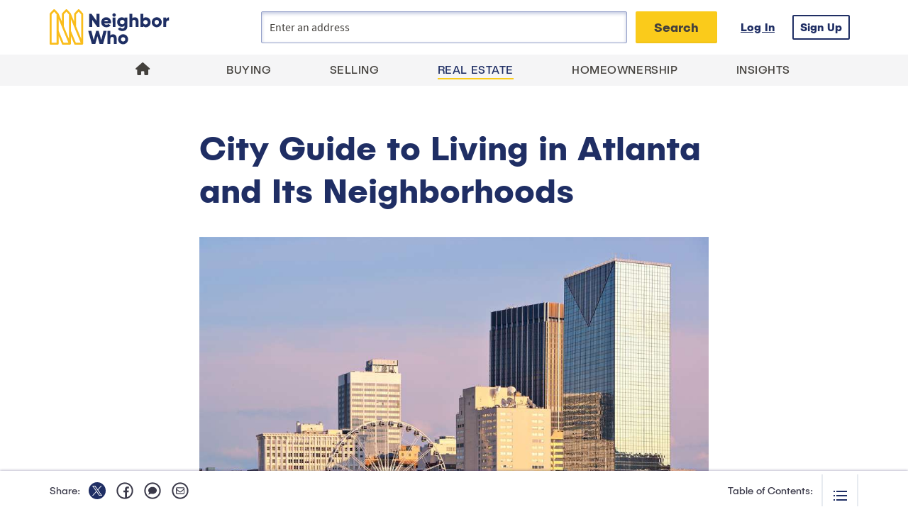

--- FILE ---
content_type: text/html
request_url: https://www.neighborwho.com/real-estate/living-in-atlanta/
body_size: 12910
content:
<!doctype html><html lang=en-us><head><meta charset=utf-8><meta http-equiv=X-UA-Compatible content="IE=edge"><meta name=viewport content="width=device-width,initial-scale=1"><title>City Guide to Living in Atlanta and Its Neighborhoods</title><meta name=description content="Atlanta's diversity and affordability are top reasons to live in this popular metro area. Learn more about living in Atlanta and its neighborhoods."><meta name=theme-color content="#ffffff"><link rel=icon type=image/png href=/content-assets/img/favicon.ico><meta name=author content="Emilia Benton"><meta property="og:url" content="https://www.neighborwho.com/real-estate/living-in-atlanta/"><meta property="og:site_name" content="NeighborWho"><meta property="og:title" content="City Guide to Living in Atlanta and Its Neighborhoods"><meta property="og:description" content="Atlanta–Georgia’s capital city–is quickly gaining a reputation as one of the most popular metropolitan areas in the U.S., in large part due to its diversity and affordability. Between its versatile restaurant scene, notable parks and outdoor spaces and extensive cultural and entertainment offerings, it’s easy to see why more people are choosing to move to Atlanta."><meta property="og:locale" content="en_us"><meta property="og:type" content="article"><meta property="article:section" content="blog"><meta property="article:published_time" content="2022-06-04T21:31:06+00:00"><meta property="article:modified_time" content="2022-06-04T21:31:06+00:00"><meta property="article:tag" content="Atlanta City Guide"><meta property="article:tag" content="City Guides"><meta property="article:tag" content="Neighborhood Guides"><meta property="fb:app_id" content="1602168270079269"><meta property="og:image" content="https://nw-content.neighborwho.com/1200x630/filters:format(jpeg)/filters:quality(60)/2022-06-05-Living-in-Atlanta.jpg"><meta property="og:image:width" content="1200"><meta property="og:image:height" content="630"><meta name=x:card content="summary_large_image"><meta name=x:image content="https://nw-content.neighborwho.com/1200x630/filters:format(jpeg)/filters:quality(60)/2022-06-05-Living-in-Atlanta.jpg"><meta name=x:title content="City Guide to Living in Atlanta and Its Neighborhoods"><meta name=x:description content="Atlanta–Georgia’s capital city–is quickly gaining a reputation as one of the most popular metropolitan areas in the U.S., in large part due to its diversity and affordability. Between its versatile restaurant scene, notable parks and outdoor spaces and extensive cultural and entertainment offerings, it’s easy to see why more people are choosing to move to Atlanta."><meta name=x:site content="@useneighborwho"><link rel=canonical href=https://www.neighborwho.com/real-estate/living-in-atlanta/><link href=https://bam.nr-data.net rel=preconnect crossorigin><link href=https://googleads.g.doubleclick.net rel=preconnect crossorigin><link href=https://js-agent.newrelic.com rel=preconnect crossorigin><link href=https://v.beenverified.com rel=preconnect crossorigin><link href=https://www.google-analytics.com rel=preconnect crossorigin><link href=https://www.google.com rel=preconnect><link href=https://www.googleadservices.com rel=preconnect crossorigin><link href=https://www.googletagmanager.com rel=preconnect crossorigin><link href=https://fonts.googleapis.com rel=preconnect crossorigin><link href=https://khms1.googleapis.com rel=preconnect><link href=https://khms0.googleapis.com rel=preconnect><link href=https://khms.googleapis.com rel=preconnect><link href=https://maps.googleapis.com rel=preconnect><link href=https://in.hotjar.com rel=preconnect crossorigin><link href=https://vars.hotjar.com rel=preconnect crossorigin><link href=https://vc.hotjar.io rel=preconnect crossorigin><link href=https://q.quora.com rel=preconnect crossorigin><link href=https://connect.facebook.net rel=preconnect crossorigin><link rel=preload as=font href=/content-assets/fonts/publicasans-regular/publicasans-regular-webfont.woff2 crossorigin><link rel=preload as=font href=/content-assets/fonts/publicasans-bold/publicasans-bold-webfont.woff2 crossorigin><link rel=preload as=font href=/content-assets/fonts/source-sans-pro/source-sans-pro-latin-400.woff2 crossorigin><link href="/content-assets/style.min.6fefa6c4c87f5cdcb959b0a27397890c.css" rel=stylesheet><script type=application/ld+json>{"@context":"https://schema.org","@type":"WebPage","name":"City Guide to Living in Atlanta and Its Neighborhoods","description":"Atlanta\u0027s diversity and affordability are top reasons to live in this popular metro area. Learn more about living in Atlanta and its neighborhoods.","publisher":{"@type":"Brand","name":"NeighborWho"}}</script><link href=https://api.mapbox.com/mapbox-gl-js/v2.5.1/mapbox-gl.css rel=stylesheet><script src=https://api.mapbox.com/mapbox-gl-js/v2.5.1/mapbox-gl.js></script><script src=https://cdn.jsdelivr.net/npm/@turf/turf@6/turf.min.js></script><script>(function(e,t,n,s,o){e[s]=e[s]||[],e[s].push({"gtm.start":(new Date).getTime(),event:"gtm.js"});var a=t.getElementsByTagName(n)[0],i=t.createElement(n),r=s!="dataLayer"?"&l="+s:"";i.async=!0,i.src="https://www.googletagmanager.com/gtm.js?id="+o+r,a.parentNode.insertBefore(i,a)})(window,document,"script","dataLayer","GTM-KXN8TR")</script><script>(function(e,t,n,s,o,i,a){e.GoogleAnalyticsObject=o,e[o]=e[o]||function(){(e[o].q=e[o].q||[]).push(arguments)},e[o].l=1*new Date,i=t.createElement(n),a=t.getElementsByTagName(n)[0],i.async=1,i.src=s,a.parentNode.insertBefore(i,a)})(window,document,"script","https://www.google-analytics.com/analytics.js","ga"),ga("create","UA-99742252-1","auto",{allowLinker:!0})</script></head><body class=has-navbar-fixed-top><noscript><iframe src="https://www.googletagmanager.com/ns.html?id=GTM-KXN8TR" height=0 width=0 style=display:none;visibility:hidden></iframe></noscript><script async type=text/javascript>(function(e,t){const n=sessionStorage.getItem("acsb_loaded");if(n){const n=e.createElement(t),s=e.getElementsByTagName("body")[0];n.src="https://acsbap.com/apps/app/assets/js/acsb.js",n.async=!0,n.defer=!0,(typeof s=="undefined"?e.getElementsByTagName("html")[0]:s).appendChild(n),n.onload=function(){acsbJS.init({hideMobile:!1,hideTrigger:!0,position:"left"})}}})(document,"script")</script><div id=fb-root></div><script>window.fbAsyncInit=function(){FB.init({appId:"1602168270079269",autoLogAppEvents:!0,xfbml:!0,version:"v4.0"})}</script><script async defer crossorigin=anonymous src="https://connect.facebook.net/en_US/sdk.js#xfbml=1&version=v4.0"></script><header><div class="navbar--fixed-top js-scroll-shadow"><nav class=navbar role=navigation aria-label="main navigation"><div class="bck-pale-grey w100"><div class="container--fixed is-hidden-widescreen"><div id=navbar--top class=navbar-menu--top><div class=navbar-start><a href=https://www.neighborwho.com/login class=navbar-item><button role=button class="button button--border-blue button--border-blue--nav-top">Log In</button>
</a><a href=https://www.neighborwho.com/lp/ec88b4/5/subscribe class=navbar-item><button role=button class="button button--border-blue button--border-blue--nav-top">Sign Up</button></a></div></div></div></div><div class=container--fixed><div class=navbar-brand><a href=https://www.neighborwho.com/ class=navbar-item href><img class=navbar-brand__logo src=/content-assets/images/nw-logo.svg alt="NeighborWho logo"></a><form class="js-navbar-address-search navbar-brand__form is-hidden-mobile"><div class="nw-input-container rapids-autocomplete_wrapper"><input class="input navbar-brand__form__input js-property-input" type=text name=address placeholder="Search an Address" autocomplete=off required></div><button class="button button--yellow navbar-brand__form__button" data-event=dl data-event-category=nw_blog_interaction data-event-action=cta-click data-event-label=header_search type=submit></button></form><a role=button class="navbar-burger button button--border-blue button--border-blue--get-started is-flex-tablet is-hidden-widescreen" id=get-started-btn aria-label=menu aria-expanded=false data-target=navbar--top>Get Started</a><div class="is-flex ml-5"><a href=https://www.neighborwho.com/login class="navbar-item is-hidden-touch is-hidden-desktop-only"><button role=button class="button button--blue">Log In</button>
</a><a href=https://www.neighborwho.com/lp/ec88b4/5/subscribe class="navbar-item is-hidden-touch is-hidden-desktop-only pl-1"><button role=button class="button button--border-blue button--border-blue--sign-up">Sign Up</button></a></div><a role=button class="navbar-burger burger is-hidden-tablet js-burger-close-click-out" aria-label=menu aria-expanded=false data-target=navbar--main><span aria-hidden=true></span>
<span aria-hidden=true></span>
<span aria-hidden=true></span></a></div></div><div class="bck-pale-grey w100"><div class=container--fixed><div id=navbar--main class=navbar-menu><div class=navbar-start><a href=https://www.neighborwho.com/blog/ class=navbar-item><span><i class="fas fa-home"></i></span>
</a><a href=https://www.neighborwho.com/buying/ class=navbar-item><span>BUYING</span>
</a><a href=https://www.neighborwho.com/selling/ class=navbar-item><span>SELLING</span>
</a><a href=https://www.neighborwho.com/real-estate/ class="navbar-item is-active"><span>REAL ESTATE</span>
</a><a href=https://www.neighborwho.com/homeownership/ class=navbar-item><span>HOMEOWNERSHIP</span>
</a><a href=https://www.neighborwho.com/insights/ class=navbar-item><span>INSIGHTS</span></a></div></div></div></div></nav></div></header><template id=template-zoom><div class=zoom-wrapper><svg class="zoom-close" data-zoom-close="" viewBox="0 0 24 24"><path d="M8.817 7.403A1 1 0 007.403 8.817L10.586 12l-3.183 3.183a1 1 0 001.414 1.415L12 13.415l3.183 3.183a1 1 0 001.415-1.415L13.415 12l3.183-3.183a1 1 0 00-1.415-1.414L12 10.586 8.817 7.403z" fill-rule="evenodd"/></svg><section class=zoom-main data-zoom-container><span class="zoom-caption is-hidden"></span></section></div></template><main><div class=js-blog-full-post><div class="blog-post blog-post--head"><div class=container--fixed--post itemscope itemtype=http://schema.org/BlogPosting><div class="columns is-multiline"><div class="column is-12"><div class=breadcrumb><ol class="breadcrumb list-unstyled breadcrumb--article" vocab="http://schema.org/" typeof="BreadcrumbList"><li class="breadcrumb-item breadcrumb__item--article" property="itemListElement" typeof="ListItem"><a property="item" typeof="WebPage" href=https://www.neighborwho.com/blog/><span property="name">Blog</span>
</a><meta property="position" content="1"></li><li class="breadcrumb-item breadcrumb__item--article" property="itemListElement" typeof="ListItem"><a property="item" typeof="WebPage" href=/real-estate/><span property="name">Real Estate</span>
</a><meta property="position" content="2"></li></ol></div></div><div class="column is-12"><h1 data-cms-bind=#title itemprop=headline>City Guide to Living in Atlanta and Its Neighborhoods</h1><figure class="image mb-5"><img class="blur-up lazyload" src=https://nw-content.neighborwho.com/fit-in/256x0/filters:format(jpeg)/filters:quality(60)/2022-06-05-Living-in-Atlanta.jpg srcset="https://nw-content.neighborwho.com/fit-in/256x0/filters:format(jpeg)/filters:quality(60)/2022-06-05-Living-in-Atlanta.jpg 220w" data-lazyset="
                          https://nw-content.neighborwho.com/fit-in/1024x0/filters:format(jpeg)/filters:quality(60)/2022-06-05-Living-in-Atlanta.jpg 900w,
                          https://nw-content.neighborwho.com/fit-in/320x0/filters:format(jpeg)/filters:quality(60)/2022-06-05-Living-in-Atlanta.jpg 300w,
                          https://nw-content.neighborwho.com/fit-in/598x0/filters:format(jpeg)/filters:quality(60)/2022-06-05-Living-in-Atlanta.jpg 600w
                          " data-sizes=auto alt="City Guide to Living in Atlanta and Its Neighborhoods" title="Credit: ESB Professional/Shutterstock" itemprop=image data-zoomable data-zoom-src=https://nw-content.neighborwho.com/fit-in/1600x0/filters:format(jpeg)/filters:quality(80)/2022-06-05-Living-in-Atlanta.jpg><figcaption>Credit: ESB Professional/Shutterstock</figcaption></figure><div class=meta>By <span itemprop=author>Emilia Benton</span>
<time datetime=2022-06-04T21:31:06+00:00>June 4, 2022</time></div><div data-cms-bind=#excerpt class=article-content><p>Atlanta's diversity and affordability are top reasons to live in this popular metro area. Learn more about living in Atlanta and its neighborhoods.</p></div><div class="blog-post__table-contents blog-post__table-contents--two-columns"><h4>In this article:</h4><nav id=TableOfContents><ul><li><a href=#living-in-atlanta-what-to-expect>Living in Atlanta: What to expect</a></li><li><a href=#atlanta-city-population>Atlanta city population</a></li><li><a href=#cost-of-living-in-atlanta>Cost of living in Atlanta</a></li><li><a href=#median-household-income-in-atlanta>Median household income in Atlanta</a></li><li><a href=#atlanta-neighborhood-map>Atlanta neighborhood map</a></li><li><a href=#top-5-atlanta-neighborhoods-by-population-density>Top 5 Atlanta neighborhoods by population density</a></li><li><a href=#median-home-price-in-atlanta>Median home price in Atlanta</a></li><li><a href=#average-rent-in-atlanta>Average rent in Atlanta</a></li><li><a href=#moving-to-atlanta>Moving to Atlanta</a></li></ul></nav></div></div></div></div></div><div class=blog-post><div class=container--fixed--post><div class="columns is-multiline"><div class="column is-12"><div itemprop=articleBody class=article-content><div class=content><p>Atlanta–Georgia’s capital city–is quickly gaining a reputation as one of the most popular metropolitan areas in the U.S., in large part due to its diversity and affordability. Between its versatile restaurant scene, notable parks and outdoor spaces and extensive cultural and entertainment offerings, it’s easy to see why more people are choosing to move to Atlanta.</p><h2 id=living-in-atlanta-what-to-expect>Living in Atlanta: What to expect</h2><p>While Atlanta is located in the heart of the South, it’s growing into an increasingly progressive city. Atlanta has a large LGBTQ population and is actually considered an epicenter of the gay South. The city is also drawing more young professionals and families to the region as more employment opportunities open up.</p><h3 id=walkable-areas-in-atlanta>Walkable areas in Atlanta</h3><p>Many central parts of Atlanta proper are very walkable, including its downtown, Midtown and college neighborhoods. Many people might not know it due to the city’s reputation for bad traffic, but it also has a better public transportation system than many other cities. Its Metropolitan Atlanta Rapid Transit Authority (MARTA) rail trains are a good option for commuting to and from city landmarks, sporting events and even to Hartsfield-Jackson Atlanta International Airport (long known as the busiest airport in the world, as well as being Delta Airlines&rsquo; biggest hub). It also serves some of the city’s suburbs.</p><p>According to Walk Score, the city has a walking score of 48 and is described as a “car-dependent city,” due to the limited scope of the public transit system and scarce number of bike lanes.</p><h3 id=best-public-schools-in-atlanta>Best public schools in Atlanta</h3><p>According to Niche.com, the Atlanta Public Schools district has 52,416 students from prekindergarten through 12th grade. According to reported state test scores, 34% of students are at least proficient in math and 37% in reading. Niche.com gives the district a “B-” grade based on factors such as academics, teachers, diversity, resources, college prep and more.</p><div class="cta-section cta-1-version has-text-centered is-flex-direction-colum with-padding" id=cta-1-version><div class=cta-container><h3 class=cta-title>Search for property data on NeighborWho</h3><div class=search-type><button class="js-search-type search-type__button active" data-search-type=property-search id=property-search>Property Search</button>
<button class="js-search-type search-type__button" data-search-type=owner-search id=owner-search>Owner Search</button>
<span class=search-type__triangle></span></div><form class="js-address-to-search-one autocomplete autocomplete-form has-background-white property-search-form" action=https://www.ownerly.com/lp/8c2312/2/loading data-event-category=blog_page_interaction data-event-action=cta-click data-event-label=id-1-variant method=GET autocomplete=off id=property-search-form><div class="columns is-variable is-0-mobile is-2-tablet is-3-desktop is-3-widescreen is-3-fullhd"><div class="column is-9 cta-1-property-search"><div class=rapids-autocomplete_wrapper><input class="input content-hub__input rapids-autocomplete-input js-property-input" type=text name=address data-event-category=blog_page_interaction data-event-action=cta-click data-event-label=id-1-variant placeholder="Enter an Address"></div></div><div class="column pl-0"><button type=submit value=Submit class="button content-hub__button is-uppercase has-text-weight-bold">Search Now</button></div></div></form><form class="js-owner-to-search autocomplete autocomplete-form has-background-white owner-search-form" id=owner-search-form data-event-category=blog_page_interaction data-event-action=cta-click data-event-label=id-1-variant method=GET autocomplete=off style=display:none><div class="columns is-variable is-0-mobile is-2-tablet is-3-desktop is-3-widescreen is-3-fullhd"><div class="column is-4 pb-0 cta-1-owner-search"><div class=rapids-autocomplete_wrapper><input class="input input-fn content-hub__input rapids-autocomplete-input" type=text name=fn placeholder="First Name"></div></div><div class="column is-4 pb-0 cta-1-owner-search"><div class=rapids-autocomplete_wrapper><input class="input input-ln content-hub__input rapids-autocomplete-input" type=text name=ln placeholder="Last Name"></div></div><div class=column><button type=submit value=Submit class="button content-hub__button is-uppercase has-text-weight-bold">Search Now</button></div></div></form></div></div><p><strong>Top three elementary schools</strong></p><ul><li>Morningside Elementary School</li><li>Jackson Elementary School</li><li>Springdale Park Elementary School</li></ul><p><strong>Top three middle schools</strong></p><ul><li>Inman Middle School</li><li>Charles Drew Charter School Ja/Sa</li><li>Sutton Middle School</li></ul><p><strong>Top three high schools</strong></p><ul><li>Gwinnett School of Mathematics, Science and Technology</li><li>Columbus High School</li><li>Davidson Magnet School</li></ul><h3 id=commute-time-in-atlanta>Commute time in Atlanta</h3><p>Just like most major U.S. cities, Atlanta area residents can expect to navigate quite a bit of traffic and congestion on the regular. The average commute time in Atlanta, according to the <a href=https://www.census.gov/content/dam/Census/library/publications/2021/acs/acs-47.pdf>U.S. Census Bureau</a>, was 32.5 minutes (which includes a mix of transportation modes) in 2019, compared to the national average of 27.9 minutes. According to Walk Score, the city has a transit score of 44, and a biking score of 42.</p><h3 id=atlanta-weather>Atlanta weather</h3><p><img id=image-15993026 class="lazyload inline" data-lazy=https://nw-content.neighborwho.com/fit-in/1436x0/filters:format(jpeg)/filters:quality(70)/2022-06-05-Living-in-Atlanta-WEATHER.png data-zoomable data-zoom-src=https://nw-content.neighborwho.com/fit-in/2000x2000/filters:format(jpeg)/filters:quality(100)/2022-06-05-Living-in-Atlanta-WEATHER.png alt="Chart of weather in Atlanta"></p><div class="cta-section cta-2-version is-flex has-text-centered is-flex-direction-column is-align-items-center with-padding" id=cta-2-version><div class="container is-max-widescreen p-0"><h3 class=cta-title>Search for property data on NeighborWho</h3><div class=columns><div class="column is-6"><div class=cont><h4>Property Search</h4><form class="js-address-to-search-two autocomplete autocomplete-form property-search-form" action=https://www.ownerly.com/lp/8c2312/2/loading data-event-category=blog_page_interaction data-event-action=cta-click data-event-label=id-2-variant method=GET autocomplete=off id=address_cta_search><div class="columns is-variable is-0-mobile is-2-tablet is-3-desktop is-3-widescreen is-3-fullhd"><div class=column><div class=rapids-autocomplete_wrapper><input class="input content-hub__input rapids-autocomplete-input js-property-input" data-event-category=blog_page_interaction data-event-action=cta-click data-event-label=id-2-variant type=text name=address placeholder="Enter an Address"></div><button type=submit value=Submit class="button content-hub__button is-uppercase has-text-weight-bold"><p>Search Now</p><img src=/content-assets/img/ctas/arrow.svg alt="Right Arrow" class=property-search-arrow></button></div></div></form></div></div><div class="column is-6"><div class=cont><h4>Owner Search</h4><form class="autocomplete own-card autocomplete-form owner-search-form" data-event-category=blog_page_interaction data-event-action=cta-click data-event-label=id-2-variant method=GET autocomplete=off><div class="columns is-variable is-0-mobile is-2-tablet is-3-desktop is-3-widescreen is-3-fullhd"><div class="column fn-column is-6 pb-0"><div class=rapids-autocomplete_wrapper><input class="input input-fn content-hub__input rapids-autocomplete-input" type=text name=fn placeholder="First Name"></div></div><div class="column ln-column is-6 pb-0"><div class=rapids-autocomplete_wrapper><input class="input input-ln content-hub__input rapids-autocomplete-input" type=text name=ln placeholder="Last Name"></div></div></div><div class=columns style=margin-top:14px><div class="column pt-0"><button type=submit value=Submit class="button content-hub__button is-uppercase has-text-weight-bold"><p>Search Now</p><img src=/content-assets/img/ctas/arrow.svg alt="Right Arrow" class=owner-search-arrow></button></div></div></form></div></div></div></div></div><p>If you want to live in a region that experiences all four seasons, you’re in luck. Unlike its neighbor state of Florida, Georgia is notorious for hot and humid summers, but it also gets quite cold in the winter months, even sometimes experiencing snow.</p><p>The average high in January is 61 degrees Fahrenheit and the average high in June is 87 degrees, though highs in the 90s and the occasional 100-degree day are known to occur between May and September. Atlanta also experiences quite a bit of rainfall throughout the year, with the most falling May through August.</p><h3 id=atlanta-crime-rate>Atlanta crime rate</h3><p><img id=image-735db295 class="lazyload inline" data-lazy=https://nw-content.neighborwho.com/fit-in/1436x0/filters:format(jpeg)/filters:quality(70)/2022-06-05-Living-in-Atlanta-CRIME.png data-zoomable data-zoom-src=https://nw-content.neighborwho.com/fit-in/2000x2000/filters:format(jpeg)/filters:quality(100)/2022-06-05-Living-in-Atlanta-CRIME.png alt="Chart of crime rate in Atlanta"></p><p>Crime rates in Atlanta are roughly 26% lower than the state average, 24% lower than the national average overall and on violent crime (such as robbery, rape, murder and assault), and 25% lower on property crime. There are 295 violent crimes per 100,000 people compared to 388 on a national level, and 1,478 property crimes per 100,000 compared to 1,958 nationally.</p><h2 id=atlanta-city-population>Atlanta city population</h2><p><img id=image-ff6275de class="lazyload inline" data-lazy=https://nw-content.neighborwho.com/fit-in/1436x0/filters:format(jpeg)/filters:quality(70)/2022-06-05-Living-in-Atlanta-POPULATION.png data-zoomable data-zoom-src=https://nw-content.neighborwho.com/fit-in/2000x2000/filters:format(jpeg)/filters:quality(100)/2022-06-05-Living-in-Atlanta-POPULATION.png alt="Chart of population growth in Atlanta"></p><p>Atlanta’s estimated population in 2020 was 512,550. It’s the ninth-largest metro area in the U.S. and has seen its population rising to nearly 6.1 million. Much of this growth has been driven by job availability and volume.</p><h2 id=cost-of-living-in-atlanta>Cost of living in Atlanta</h2><p><img id=image-667e6519 class="lazyload inline" data-lazy=https://nw-content.neighborwho.com/fit-in/1436x0/filters:format(jpeg)/filters:quality(70)/2022-06-05-Living-in-Atlanta-COST.png data-zoomable data-zoom-src=https://nw-content.neighborwho.com/fit-in/2000x2000/filters:format(jpeg)/filters:quality(100)/2022-06-05-Living-in-Atlanta-COST.png alt="Chart of cost of living in Atlanta"></p><p>According to PayScale, Atlanta’s cost of living is 1% lower than the national average. To get more specific, Atlanta&rsquo;s housing expenses are 6% lower than the national average and utility prices are 15% lower. Transportation expenses, including public transit fares and gas prices, are 1% higher than the national average.</p><h2 id=median-household-income-in-atlanta>Median household income in Atlanta</h2><p>The median household income in Atlanta is $64,179 as of 2020, compared to $64,994 on a national level.</p><h2 id=atlanta-neighborhood-map>Atlanta neighborhood map</h2><div id=city-map-atlanta-ga class=city-map></div><script>var url="https://cdn.neighborwho.com/maps/geojson/city/1304000.geojson",request=new XMLHttpRequest;request.open("GET",url,!0),request.onload=function(){if(this.status>=200&&this.status<400){var e,n,t=JSON.parse(this.response);mapboxgl.accessToken="pk.eyJ1IjoiYmVlbnZlcmlmaWVkIiwiYSI6ImNrdGQyNThidTIwcmIyb251ejIyanYwYzgifQ.wmtiwajfKRe41LtL0i7nxg";const s=new mapboxgl.Map({container:"city-map-atlanta-ga",style:"mapbox://styles/beenverified/ckv6pcujw0i6814oyz11s0q11",center:[-84.388056,33.748889],zoom:5});n=turf.bbox(t),e="ATLANTA GA",s.on("load",function(){s.addSource(e,{type:"geojson",data:t}),s.addLayer({id:e,type:"fill",source:e,layout:{},paint:{"fill-color":"#facb1b","fill-opacity":.5}}),s.addLayer({id:"outline",type:"line",source:e,layout:{},paint:{"line-color":"#000","line-width":1}}),s.addControl(new mapboxgl.NavigationControl)}),s.fitBounds(n,{padding:20})}else console.log("Error getting geojson")},request.onerror=function(){console.log("Error with geojson request")},request.send()</script><h2 id=top-5-atlanta-neighborhoods-by-population-density>Top 5 Atlanta neighborhoods by population density</h2><p>Below are five of Atlanta’s most popular neighborhoods, with keynotes provided by an area real estate agent.</p><h3 id=georgia-tech>Georgia Tech</h3><p><img id=image-51c8c859 class="lazyload inline" data-lazy=https://nw-content.neighborwho.com/fit-in/1436x0/filters:format(jpeg)/filters:quality(70)/2022-06-05-Living-in-Atlanta-GeorgiaTech.jpg data-zoomable data-zoom-src=https://nw-content.neighborwho.com/fit-in/2000x2000/filters:format(jpeg)/filters:quality(100)/2022-06-05-Living-in-Atlanta-GeorgiaTech.jpg alt="Image of a building at Georgia Tech"> Photo Credit: EQRoy/Shutterstock</p><p>This is one of Atlanta’s most centrally located neighborhoods, located in Midtown and within close proximity to Downtown and major tourist attractions, said Skylar Topper, a real estate agent with Team Toth at Compass Atlanta.</p><p>“It’s also minutes from the bustling West Midtown area, which has experienced vast growth and development in the last several years,” she said.</p><p>The university is located in the heart of the city, which means Georgia Tech students and employees can walk all over campus and beyond for dining, shopping and more. Condos and apartment buildings are most prominent in this area, including student housing, with lots of newly built and updated roommate-style apartments around and just off campus, in nearby Midtown or West Midtown.</p><h3 id=atlanta-university-center>Atlanta University Center</h3><p><img id=image-01204052 class="lazyload inline" data-lazy=https://nw-content.neighborwho.com/fit-in/1436x0/filters:format(jpeg)/filters:quality(70)/2022-06-05-Living-in-Atlanta-AtlantaUniversityCenter.jpg data-zoomable data-zoom-src=https://nw-content.neighborwho.com/fit-in/2000x2000/filters:format(jpeg)/filters:quality(100)/2022-06-05-Living-in-Atlanta-AtlantaUniversityCenter.jpg alt="Image of Atlanta University Center"> Photo Credit: Thomson200 via Wikimedia (CC0 1.0)</p><p>Also in the heart of Atlanta, Atlanta University Center is home to Atlanta’s four historically Black colleges and universities. Located just southwest of State Farm Arena, Mercedes-Benz Stadium, Georgia World Congress Center and many of Atlanta’s tourist attractions, Atlanta University Center is surrounded by several of Atlanta’s historic neighborhoods, including West End, English Avenue, Hunter Hills and Mechanicsville.</p><p>“Most of these neighborhoods are lined with single-family homes, many of which were built in the 1920s through 1950s,” said Topper. “Many of these areas are popular with investors; a lot of the homes are bungalow-style and have experienced full or partial renovations in recent years.”</p><p>Additionally, because the area is so close to Downtown, there are some popular apartment buildings that students choose to live in, she said.</p><h3 id=midtown>Midtown</h3><p><img id=image-11b34844 class="lazyload inline" data-lazy=https://nw-content.neighborwho.com/fit-in/1436x0/filters:format(jpeg)/filters:quality(70)/2022-06-05-Living-in-Atlanta-MidtownAtlanta.jpg data-zoomable data-zoom-src=https://nw-content.neighborwho.com/fit-in/2000x2000/filters:format(jpeg)/filters:quality(100)/2022-06-05-Living-in-Atlanta-MidtownAtlanta.jpg alt="Image of Midtown Atlanta"> Photo Credit: 4kClips/Shutterstock</p><p>Midtown is home to Piedmont Park and primarily offers high-rise apartments and condo buildings, Topper said.</p><p>“Midtown is very walkable, especially with its proximity to the bustling park—perfect for a walk, run, bike or to bring your dog,” she said.</p><p>While it is primarily known for its high-rise apartments, many of which are newly built, there are many older condo buildings, both high-rise and mid/low-rise.</p><p>“Lots of these buildings border the park, and nearly all of Midtown is very walkable with countless restaurants and shops,” Topper said. “Events and concerts are always being held in Piedmont Park, making it a hot attraction for Atlanta residents.”</p><p>Midtown Atlanta is unique in that while it primarily has apartment and condo buildings, it also has several streets lined with historic homes. It also borders the popular Virginia-Highland neighborhood and Morningside/Ansley Park, which are known for their historic homes.</p><h3 id=old-fourth-ward>Old Fourth Ward</h3><p><img id=image-19eb7944 class="lazyload inline" data-lazy=https://nw-content.neighborwho.com/fit-in/1436x0/filters:format(jpeg)/filters:quality(70)/2022-06-05-Living-in-Atlanta-OldFourthWard.jpg data-zoomable data-zoom-src=https://nw-content.neighborwho.com/fit-in/2000x2000/filters:format(jpeg)/filters:quality(100)/2022-06-05-Living-in-Atlanta-OldFourthWard.jpg alt="Image of Old Fourth Ward in Atlanta"> Photo Credit: Blulz60/Shutterstock</p><p>Old Fourth Ward has experienced immense growth and development in the last 5 to 10 years, Topper said.</p><p>“Nestled just between Midtown and Downtown, Old Fourth Ward is arguably one of Atlanta’s most popular neighborhoods due to its proximity to the city and popular neighborhoods, including Inman Park,” she said.</p><p>What’s perhaps most desirable about the neighborhood is its proximity to the Beltline, which is essentially a walking/biking trail that runs through Atlanta, running straight through the Old Fourth Ward. The Beltline is also home to the popular Ponce City Market, a more than two-million-square-foot mixed-use development with shopping and dining and a popular rooftop.</p><p>“The popularity of the Beltline has brought a ton of attraction to Old Fourth Ward, with many popular parks, dog parks, breweries, restaurants and bars popping up throughout the area,” she said.</p><p>In the last several years, commercial and residential development in Old Fourth Ward has exploded, and demand for homes increased exponentially, with many builders developing new townhomes and condos in the neighborhood and along the Beltline.</p><p>There are also a number of single-family homes that have recently been built and/or renovated, but similar to many of Atlanta’s other neighborhoods, there are still original homes people can purchase and renovate.</p><h3 id=brookwood-hills>Brookwood Hills</h3><p><img id=image-fd81e8aa class="lazyload inline" data-lazy=https://nw-content.neighborwho.com/fit-in/1436x0/filters:format(jpeg)/filters:quality(70)/2022-06-05-Living-in-Atlanta-Brookwood.jpg data-zoomable data-zoom-src=https://nw-content.neighborwho.com/fit-in/2000x2000/filters:format(jpeg)/filters:quality(100)/2022-06-05-Living-in-Atlanta-Brookwood.jpg alt="Image of Brookwood Hills in Atlanta"> Photo Credit: Bama in ATL via Wikimedia (CC BY-SA 4.0)</p><p>Brookwood Hills is a historic neighborhood nestled between Buckhead and Midtown, comprised of single-family homes built in the 1920s. It’s within close proximity to Interstates 75 and 85, making it perfect for a commute to Midtown or Downtown, Topper said.</p><p>“The Brookwood area is just south of Brookwood Hills, home to lots of dining and shopping, and just outside of the Brookwood Hills neighborhood, you’ll find these spots as well as condo and apartment buildings,” she said.</p><h2 id=median-home-price-in-atlanta>Median home price in Atlanta</h2><p>The median listing price per square foot for a home in Atlanta is $253. The median listing home price is $395,900 and the median sold home price is $394,100.</p><h2 id=average-rent-in-atlanta>Average rent in Atlanta</h2><p>The median gross rent from 2016 to 2020 in Atlanta was ​​$1,227, compared to the U.S. national average of $1,096.</p><h2 id=moving-to-atlanta>Moving to Atlanta</h2><p>While Atlanta is lacking in some areas, such as public transit usability and an increasing cost of living that’s close to the national average, the city is continuing to see growth due to its diverse population and an uptick in job availability. If you’re looking for an increasingly progressive metropolis to move to, offering all four seasons to boot, you’re not likely to regret considering Atlanta.</p></p></div></div><p class=disclaimer>Disclaimer: The above is solely intended for informational purposes and in no way constitutes legal advice or specific recommendations.</p><div class=tags><a href=/blog/tag/atlanta-city-guide><div class=tag>Atlanta city guide</div></a><a href=/blog/tag/city-guides><div class=tag>city guides</div></a><a href=/blog/tag/neighborhood-guides><div class=tag>neighborhood guides</div></a></div></div></div></div></div></div><section class=related-articles><div class=container--fixed--post><div class="columns is-multiline is-gapless"><div class="column is-12"><small>RELATED ARTICLES</small></div><div class="column is-12-mobile is-6-tablet"><div class="is-flex is-flex-wrap-wrap is-justify-content-center is-align-items-center blog-article blog-article--related"><div class="blog-article__image blog-article__image--related"><a href=/real-estate/what-does-off-market-really-mean-in-real-estate/><img src=https://nw-content.neighborwho.com/fit-in/200x200/filters:format(jpeg)/filters:quality(60)/hidden-property.jpeg alt="What Does 'Off-Market' Really Mean in Real Estate?" loading=lazy></a></div><div class="is-flex-tablet is-flex-direction-column is-justify-content-center blog-article__texts blog-article__texts--related"><a class="is-flex-tablet is-flex-direction-column is-justify-content-center" href=/real-estate/what-does-off-market-really-mean-in-real-estate/><h6>What Does 'Off-Market' Really Mean in Real Estate?</h6><p class=p--two-lines>Discover what off-market real estate really means, why buyers and sellers choose it, and how tools help uncover hidden property deals.</p></a></div></div></div><div class="column is-12-mobile is-6-tablet"><div class="is-flex is-flex-wrap-wrap is-justify-content-center is-align-items-center blog-article blog-article--related"><div class="blog-article__image blog-article__image--related"><a href=/real-estate/the-difference-between-property-deeds-and-titles/><img src=https://nw-content.neighborwho.com/fit-in/200x200/filters:format(jpeg)/filters:quality(60)/deed-form.jpeg alt="The Difference Between Property Deeds and Titles: What Homeowners Need to Know" loading=lazy></a></div><div class="is-flex-tablet is-flex-direction-column is-justify-content-center blog-article__texts blog-article__texts--related"><a class="is-flex-tablet is-flex-direction-column is-justify-content-center" href=/real-estate/the-difference-between-property-deeds-and-titles/><h6>The Difference Between Property Deeds and Titles: What Homeowners Need to Know</h6><p class=p--two-lines>Learn the key differences between property deeds and titles, why they matter for homeowners, and how they impact ownership, sales, and legal rights.</p></a></div></div></div><div class="column is-12-mobile is-6-tablet"><div class="is-flex is-flex-wrap-wrap is-justify-content-center is-align-items-center blog-article blog-article--related"><div class="blog-article__image blog-article__image--related"><a href=/real-estate/how-to-understand-zoning-laws-in-your-area/><img src=https://nw-content.neighborwho.com/fit-in/200x200/filters:format(jpeg)/filters:quality(60)/zoning-law.jpeg alt="How to Understand Zoning Laws in Your Area" loading=lazy></a></div><div class="is-flex-tablet is-flex-direction-column is-justify-content-center blog-article__texts blog-article__texts--related"><a class="is-flex-tablet is-flex-direction-column is-justify-content-center" href=/real-estate/how-to-understand-zoning-laws-in-your-area/><h6>How to Understand Zoning Laws in Your Area</h6><p class=p--two-lines>Learn how zoning laws shape neighborhoods, affect property values, and where to check designations. Stay informed with tools like NeighborWho.</p></a></div></div></div><div class="column is-12-mobile is-6-tablet"><div class="is-flex is-flex-wrap-wrap is-justify-content-center is-align-items-center blog-article blog-article--related"><div class="blog-article__image blog-article__image--related"><a href=/real-estate/commercial-vs-residential-real-estate-whats-the-better-investment/><img src=https://nw-content.neighborwho.com/fit-in/200x200/filters:format(jpeg)/filters:quality(60)/Real-estate-business.jpeg alt="Commercial vs. Residential Real Estate: What’s the Better Investment Option?" loading=lazy></a></div><div class="is-flex-tablet is-flex-direction-column is-justify-content-center blog-article__texts blog-article__texts--related"><a class="is-flex-tablet is-flex-direction-column is-justify-content-center" href=/real-estate/commercial-vs-residential-real-estate-whats-the-better-investment/><h6>Commercial vs. Residential Real Estate: What’s the Better Investment Option?</h6><p class=p--two-lines>Compare commercial and residential real estate investments, explore pros and cons, and discover how NeighborWho can guide smarter property decisions.</p></a></div></div></div></div></div></section><section class="blog-search bck-light-grey-blue"><div class=container--fixed><div class="columns is-gapless"><div class=column><form class="has-text-centered blog-search__form" action=/blog/search/ method=get><input class="input blog-search__form__input" type=text name=query placeholder="Search for Content">
<button class="button button--yellow blog-search__form__button" data-event=dl data-event-category=nw_blog_interaction data-event-action=cta-click data-event-label=content_search type=submit value=Submit>Search</button></form></div></div></div></section><section class=blog-post__navbar-bottom><header class=container--fixed><nav class="navbar navbar--bottom" role=navigation aria-label="main navigation"><div class=navbar-brand><p>Share:</p><a href="https://x.com/share?lang=en&text=City%20Guide%20to%20Living%20in%20Atlanta%20and%20Its%20Neighborhoods&url=https%3a%2f%2fwww.neighborwho.com%2freal-estate%2fliving-in-atlanta%2f" class=navbar-item><img src=/content-assets/images/x.svg alt>
</a><a href="https://www.facebook.com/share.php?title=City%20Guide%20to%20Living%20in%20Atlanta%20and%20Its%20Neighborhoods&u=https%3a%2f%2fwww.neighborwho.com%2freal-estate%2fliving-in-atlanta%2f" class=navbar-item><img src=/content-assets/images/facebook.svg alt>
</a><a href="sms:?body=City%20Guide%20to%20Living%20in%20Atlanta%20and%20Its%20Neighborhoods" class=navbar-item><img src=/content-assets/images/sms.svg alt>
</a><a href="/cdn-cgi/l/email-protection#[base64]" class=navbar-item><img src=/content-assets/images/email-nav.svg alt></a><p class=is-hidden-mobile>Table of Contents:</p><a role=button class="navbar-burger navbar-burger--bottom js-burger-close-click-out" aria-label=menu aria-expanded=false data-target=navbar--table-contents><div class=table-contents-icon></div></a></div><div id=navbar--table-contents class=navbar--table-contents><div class=blog-post__table-contents><h4>In this article:</h4><nav id=TableOfContents><ul><li><a href=#living-in-atlanta-what-to-expect>Living in Atlanta: What to expect</a></li><li><a href=#atlanta-city-population>Atlanta city population</a></li><li><a href=#cost-of-living-in-atlanta>Cost of living in Atlanta</a></li><li><a href=#median-household-income-in-atlanta>Median household income in Atlanta</a></li><li><a href=#atlanta-neighborhood-map>Atlanta neighborhood map</a></li><li><a href=#top-5-atlanta-neighborhoods-by-population-density>Top 5 Atlanta neighborhoods by population density</a></li><li><a href=#median-home-price-in-atlanta>Median home price in Atlanta</a></li><li><a href=#average-rent-in-atlanta>Average rent in Atlanta</a></li><li><a href=#moving-to-atlanta>Moving to Atlanta</a></li></ul></nav></div></div></nav></header></section></main><footer class="footer footer-redesign"><div class=container--fixed><div class=columns><div class="column is-4"><a href=https://www.neighborwho.com/><img src=/content-assets/images/nw-logo.svg class=logo alt></a><br><p>NeighborWho.com helps you find properties and learn more about them.</p><p>Phone: <a class=footer__phone href=tel:+1-866-202-7417>1-866-202-7417</a><br>Available Monday - Friday, 9am - 6pm EST</p><p><a href=https://www.facebook.com/UseNeighborWho/><i class="fab fa-facebook"></i>
</a><a href=https://x.com/useneighborwho><i class="fab fa-x-twitter"></i>
</a><a href=https://www.instagram.com/useneighborwho/><i class="fab fa-instagram"></i></a></p></div><div class="column is-3 is-2-widescreen is-offset-2"><h4>About Us</h4><ul><li><a href=https://www.neighborwho.com/>Home</a></li><li><a href=https://www.neighborwho.com/blog/>Blog</a></li><li><a href=https://www.neighborwho.com/real-estate-resources/>Resources</a></li><li><a href=https://www.neighborwho.com/about-us/>About Us</a></li><li><a href=https://www.neighborwho.com/contact-us/>Contact Us</a></li><li><a href=https://www.ltvco.com/careers/ data-event=dl data-category=nw_footer data-action=cta-click data-label=careers_link rel=nofollow>Careers</a></li><li><a href=https://www.neighborwho.com/press/>Press</a></li></ul></div><div class="column is-3"><h4>Help</h4><ul><li><a href=https://www.neighborwho.com/dos-donts/>Do's & Don'ts</a></li><li><a href=https://www.neighborwho.com/terms-and-conditions/>Terms and Conditions</a></li><li><a href=https://www.neighborwho.com/privacy-policy/>Privacy Policy</a></li><li><a href=https://www.neighborwho.com/security/rules-of-engagement/>Vulnerability Disclosure Policy</a></li><li><a href=https://www.neighborwho.com/state-directory/>Street Address Directory</a></li><li><a href=https://www.neighborwho.com/svc/optout/search/optouts rel=nofollow>Do Not Sell or Share My Personal Information</a></li><li><a href=https://www.neighborwho.com/affiliates/>Join Our Affiliate Program</a></li></ul></div></div><p class=disclaimer>Disclaimer: Neighborwho.com gives people easy and affordable access to public record information. Neighborwho.com does not provide private investigator services, and is not a consumer reporting agency as defined by the <a href=https://www.neighborwho.com/fcra/>Fair Credit Reporting Act</a> because the information provided by Neighborwho.com is not collected or provided, in whole or in part, for the purpose of furnishing consumer reports about those search subjects. For more information governing the permitted and prohibited uses of Neighborwho.com, please review our <a href=https://www.neighborwho.com/privacy-policy/>Privacy Policy</a> and our <a href=https://www.neighborwho.com/terms-and-conditions/>Terms of Use</a>.</p><div class=columns><div class=column><p class=has-text-center-mobile>&copy; 2025 NeighborWho LLC. All rights reserved. NeighborWho® is a registered trademark of NeighborWho LLC.</p></div></div><div class="acsb-container acsb-container__align acsb-nw"><div class=container><span data-acsb=trigger aria-label="Open accessibility interface" class="AccessibilityIcon AccessibilityIcon--large acsb-trigger-hidden acsb-ready" tabindex=0 role=button style="display:flex;align-items:center;color:#0f2d8f;padding:5px 0;width:150px;font-size:14px">Accessibility
<svg width="40" height="20" style="margin-left:5px"><g fill="none" fill-rule="nonzero"><rect class="ada-icon-bg" width="40" height="20" fill="#0F2D8F" rx="10"/><path class="ada-icon" fill="#FFF" d="M18.854 2.5a1.354 1.354.0 100 2.709 1.354 1.354.0 000-2.709zm-.57 3.125c-.838.002-.992.532-.992.965v5.102c0 .438.351.793.788.791l3.61-.016s1.242 1.89 1.865 2.833c.186.283.434.533.793.533.473.0.908-.387.856-.86a1.118 1.118.0 00-.173-.527c-.555-.831-1.655-2.628-2.26-3.303a.825.825.0 00-.614-.295l-2.984.01V7.683L21.3 9.16a.675.675.0 00.762-1.113l-3.321-2.3c-.115-.08-.328-.122-.457-.122zm8.127 1.25a.204.204.0 00-.143.057l-2.682 2.604h-3.801a.198.198.0 00-.202.196v.072c0 .11.09.196.202.196h3.908c.06.0.119-.023.153-.057l2.761-2.681a.193.193.0 000-.279l-.053-.051a.204.204.0 00-.143-.057zm-9.69 1.458a4.775 4.775.0 00-3.388 4.585c0 2.666 2.156 4.79 4.75 4.79 1.986.0 3.716-1.243 4.417-3.025l-.714-1.077a3.747 3.747.0 01-3.704 3.031c-2.111.0-3.771-1.689-3.771-3.719.0-1.566.991-2.926 2.41-3.466V8.333z"/></g></svg></span></div></div></div></footer><script data-cfasync="false" src="/cdn-cgi/scripts/5c5dd728/cloudflare-static/email-decode.min.js"></script><script type=text/javascript src=/content-assets/main.a0c21a177ef5ae9dee2b5e51080aa6d2.js defer></script><script defer src="https://static.cloudflareinsights.com/beacon.min.js/vcd15cbe7772f49c399c6a5babf22c1241717689176015" integrity="sha512-ZpsOmlRQV6y907TI0dKBHq9Md29nnaEIPlkf84rnaERnq6zvWvPUqr2ft8M1aS28oN72PdrCzSjY4U6VaAw1EQ==" data-cf-beacon='{"rayId":"9c21e3a0cef05b65","version":"2025.9.1","serverTiming":{"name":{"cfExtPri":true,"cfEdge":true,"cfOrigin":true,"cfL4":true,"cfSpeedBrain":true,"cfCacheStatus":true}},"token":"2b05f0eb03244472b4d21a0b404976c9","b":1}' crossorigin="anonymous"></script>
</body></html>

--- FILE ---
content_type: text/css
request_url: https://www.neighborwho.com/content-assets/style.min.6fefa6c4c87f5cdcb959b0a27397890c.css
body_size: 24029
content:
@import "https://fonts.googleapis.com/css2?family=Source+Sans+Pro:wght@400;600&display=swap";@font-face{font-family:source sans pro;src:url(/content-assets/fonts/source-sans-pro/source-sans-pro-latin-400.woff2)format("woff2"),url(/content-assets/fonts/source-sans-pro/source-sans-pro-latin-400.woff)format("woff");font-weight:400;font-style:normal;font-display:swap}@font-face{font-family:source sans pro;src:url(/content-assets/fonts/source-sans-pro/source-sans-pro-latin-700.woff2)format("woff2"),url(/content-assets/fonts/source-sans-pro/source-sans-pro-latin-700.woff)format("woff");font-weight:700;font-style:normal;font-display:swap}@font-face{font-family:publicasans;src:url(/content-assets/fonts/publicasans-regular/publicasans-regular-webfont.woff2)format("woff2"),url(/content-assets/fonts/publicasans-regular/publicasans-regular-webfont.woff)format("woff");font-weight:400;font-style:normal;font-display:swap}@font-face{font-family:publicasans-medium;src:url(/content-assets/fonts/publicasans-medium/publicasans-medium-webfont.woff2)format("woff2"),url(/content-assets/fonts/publicasans-medium/publicasans-medium-webfont.woff)format("woff");font-weight:400;font-style:normal;font-display:swap}@font-face{font-family:publicasans-bold;src:url(/content-assets/fonts/publicasans-bold/publicasans-bold-webfont.woff2)format("woff2"),url(/content-assets/fonts/publicasans-bold/publicasans-bold-webfont.woff)format("woff");font-weight:700;font-style:normal;font-display:swap}.select select,.textarea,.input,.button{-moz-appearance:none;-webkit-appearance:none;align-items:center;border:1px solid transparent;border-radius:4px;box-shadow:none;display:inline-flex;font-size:1rem;height:2.5em;justify-content:flex-start;line-height:1.5;padding-bottom:calc(.5em - 1px);padding-left:calc(.75em - 1px);padding-right:calc(.75em - 1px);padding-top:calc(.5em - 1px);position:relative;vertical-align:top}.select select:focus,.textarea:focus,.input:focus,.button:focus,.select select:active,.textarea:active,.input:active,.button:active,.is-active.pagination-previous,.is-active.pagination-next,.is-active.pagination-link,.is-active.pagination-ellipsis,.is-active.file-cta,.is-active.file-name,.select select.is-active,.is-active.textarea,.is-active.input,.is-active.button{outline:none}.tabs,.breadcrumb,.button{-webkit-touch-callout:none;-webkit-user-select:none;user-select:none}.navbar-link:not(.is-arrowless)::after,.select:not(.is-multiple):not(.is-loading)::after{border:3px solid transparent;border-radius:2px;border-right:0;border-top:0;content:" ";display:block;height:.625em;margin-top:-.4375em;pointer-events:none;position:absolute;top:50%;transform:rotate(-45deg);transform-origin:center;width:.625em}.tabs:not(:last-child),.level:not(:last-child),.breadcrumb:not(:last-child),.title:not(:last-child),.subtitle:not(:last-child),.table:not(:last-child),.content:not(:last-child),.box:not(:last-child){margin-bottom:1.5rem}.modal{bottom:0;left:0;position:absolute;right:0;top:0}.navbar-burger{appearance:none;background:0 0;border:none;color:currentColor;font-family:inherit;font-size:1em;margin:0;padding:0}/*!minireset.css v0.0.6 | MIT License | github.com/jgthms/minireset.css*/html,body,p,ol,ul,li,blockquote,figure,legend,textarea,iframe,hr,h1,h2,h3,h4,h5,h6{margin:0;padding:0}h1,h2,h3,h4,h5,h6{font-size:100%;font-weight:400}ul{list-style:none}button,input,select,textarea{margin:0}html{box-sizing:border-box}*,*::before,*::after{box-sizing:inherit}img{height:auto;max-width:100%}iframe{border:0}table{border-collapse:collapse;border-spacing:0}td,th{padding:0}td:not([align]),th:not([align]){text-align:inherit}html{background-color:#fff;font-size:16px;-moz-osx-font-smoothing:grayscale;-webkit-font-smoothing:antialiased;min-width:300px;overflow-x:hidden;overflow-y:scroll;text-rendering:optimizeLegibility;-webkit-text-size-adjust:100%;text-size-adjust:100%}article,aside,figure,footer,header,section{display:block}body,button,input,select,textarea{font-family:source sans pro,sans-serif}body{color:#4a4a4a;font-size:1em;font-weight:400;line-height:1.5}a{color:#1f2f64;cursor:pointer;text-decoration:none}a strong{color:currentColor}a:hover{color:#363636}hr{background-color:#f5f5f5;border:none;display:block;height:2px;margin:1.5rem 0}img{height:auto;max-width:100%}small{font-size:.875em}span{font-style:inherit;font-weight:inherit}strong{color:#363636;font-weight:700}table td,table th{vertical-align:top}table td:not([align]),table th:not([align]){text-align:inherit}table th{color:#363636}@keyframes spinAround{from{transform:rotate(0)}to{transform:rotate(359deg)}}.box{background-color:#fff;border-radius:6px;box-shadow:0 .5em 1em -.125em rgba(10,10,10,.1),0 0 0 1px rgba(10,10,10,2%);color:#4a4a4a;display:block;padding:1.25rem}a.box:hover,a.box:focus{box-shadow:0 .5em 1em -.125em rgba(10,10,10,.1),0 0 0 1px #1f2f64}a.box:active{box-shadow:inset 0 1px 2px rgba(10,10,10,.2),0 0 0 1px #1f2f64}.button{background-color:#fff;border-color:#dbdbdb;border-width:1px;color:#363636;cursor:pointer;justify-content:center;padding-bottom:calc(.5em - 1px);padding-left:1em;padding-right:1em;padding-top:calc(.5em - 1px);text-align:center;white-space:nowrap}.button strong{color:inherit}.button .icon,.button .icon.is-small{height:1.5em;width:1.5em}.button .icon:first-child:not(:last-child){margin-left:calc(-.5em - 1px);margin-right:.25em}.button .icon:last-child:not(:first-child){margin-left:.25em;margin-right:calc(-.5em - 1px)}.button .icon:first-child:last-child{margin-left:calc(-.5em - 1px);margin-right:calc(-.5em - 1px)}.button:hover{border-color:#b5b5b5;color:#363636}.button:focus{border-color:#485fc7;color:#363636}.button:focus:not(:active){box-shadow:0 0 0 .125em rgba(31,47,100,.25)}.button:active,.button.is-active{border-color:#4a4a4a;color:#363636}.button.is-text.is-active{background-color:#e8e8e8;color:#363636}.button.is-white.is-active{background-color:#f2f2f2;border-color:transparent;color:#0a0a0a}.button.is-black.is-active{background-color:#000;border-color:transparent;color:#fff}.button.is-light{background-color:#f5f5f5;border-color:transparent;color:rgba(0,0,0,.7)}.button.is-light:hover{background-color:#eee;border-color:transparent;color:rgba(0,0,0,.7)}.button.is-light:focus{border-color:transparent;color:rgba(0,0,0,.7)}.button.is-light:focus:not(:active){box-shadow:0 0 0 .125em rgba(245,245,245,.25)}.button.is-light:active,.button.is-light.is-active{background-color:#e8e8e8;border-color:transparent;color:rgba(0,0,0,.7)}.button.is-dark.is-active{background-color:#292929;border-color:transparent;color:#fff}.button.is-primary.is-active{background-color:#00b89c;border-color:transparent;color:#fff}.button.is-primary.is-light.is-active{background-color:#d1fff8;border-color:transparent;color:#00947e}.button.is-link{background-color:#485fc7;border-color:transparent;color:#fff}.button.is-link:hover{background-color:#3e56c4;border-color:transparent;color:#fff}.button.is-link:focus{border-color:transparent;color:#fff}.button.is-link:focus:not(:active){box-shadow:0 0 0 .125em rgba(72,95,199,.25)}.button.is-link:active,.button.is-link.is-active{background-color:#3a51bb;border-color:transparent;color:#fff}.button.is-link.is-light{background-color:#eff1fa;color:#3850b7}.button.is-link.is-light:hover{background-color:#e6e9f7;border-color:transparent;color:#3850b7}.button.is-link.is-light:active,.button.is-link.is-light.is-active{background-color:#dce0f4;border-color:transparent;color:#3850b7}.button.is-info.is-active{background-color:#3082c5;border-color:transparent;color:#fff}.button.is-info.is-light.is-active{background-color:#dae9f6;border-color:transparent;color:#296fa8}.button.is-success.is-active{background-color:#3abb81;border-color:transparent;color:#fff}.button.is-success.is-light.is-active{background-color:#dcf4e9;border-color:transparent;color:#257953}.button.is-warning.is-active{background-color:#ffd970;border-color:transparent;color:rgba(0,0,0,.7)}.button.is-warning.is-light.is-active{background-color:#fff3d1;border-color:transparent;color:#946c00}.button.is-danger.is-active{background-color:#ef2e55;border-color:transparent;color:#fff}.button.is-danger.is-light.is-active{background-color:#fcd4dc;border-color:transparent;color:#cc0f35}.button.is-small{font-size:.75rem}.button.is-small:not(.is-rounded){border-radius:2px}.button.is-rounded{border-radius:9999px;padding-left:calc(1em + .25em);padding-right:calc(1em + .25em)}.buttons.has-addons .button.is-active{z-index:3}.buttons.has-addons .button.is-active:hover{z-index:4}.container{flex-grow:1;margin:0 auto;position:relative;width:auto}@media screen and (min-width:1024px){.container{max-width:960px}}@media screen and (min-width:1216px){.container:not(.is-max-desktop){max-width:1152px}}@media screen and (min-width:1408px){.container:not(.is-max-desktop):not(.is-max-widescreen){max-width:1344px}}.content li+li{margin-top:.25em}.content p:not(:last-child),.content ol:not(:last-child),.content ul:not(:last-child),.content blockquote:not(:last-child),.content table:not(:last-child){margin-bottom:1em}.content h1,.content h2,.content h3,.content h4,.content h5,.content h6{color:#363636;font-weight:600;line-height:1.125}.content h1{font-size:2em;margin-bottom:.5em}.content h1:not(:first-child){margin-top:1em}.content h2{font-size:1.75em;margin-bottom:.5714em}.content h2:not(:first-child){margin-top:1.1428em}.content h3{font-size:1.5em;margin-bottom:.6666em}.content h3:not(:first-child){margin-top:1.3333em}.content h4{font-size:1.25em;margin-bottom:.8em}.content h5{font-size:1.125em;margin-bottom:.8888em}.content h6{font-size:1em;margin-bottom:1em}.content blockquote{background-color:#f5f5f5;border-left:5px solid #dbdbdb;padding:1.25em 1.5em}.content ol{list-style-position:outside;margin-left:2em;margin-top:1em}.content ol:not([type]){list-style-type:decimal}.content ul{list-style:disc outside;margin-left:2em;margin-top:1em}.content ul ul{list-style-type:circle;margin-top:.5em}.content ul ul ul{list-style-type:square}.content figure{margin-left:2em;margin-right:2em;text-align:center}.content figure:not(:first-child){margin-top:2em}.content figure:not(:last-child){margin-bottom:2em}.content figure img{display:inline-block}.content figure figcaption{font-style:italic}.content table{width:100%}.content table td,.content table th{border:1px solid #dbdbdb;border-width:0 0 1px;padding:.5em .75em;vertical-align:top}.content table th{color:#363636}.content table th:not([align]){text-align:inherit}.content table thead td,.content table thead th{border-width:0 0 2px;color:#363636}.content table tbody tr:last-child td,.content table tbody tr:last-child th{border-bottom-width:0}.content .tabs li+li{margin-top:0}.content.is-small{font-size:.75rem}.icon{align-items:center;display:inline-flex;justify-content:center;height:1.5rem;width:1.5rem}.icon.is-small{height:1rem;width:1rem}.image{display:block;position:relative}.image img{display:block;height:auto;width:100%}.image img.is-rounded{border-radius:9999px}.image.is-32x32{height:32px;width:32px}.image.is-64x64{height:64px;width:64px}@keyframes moveIndeterminate{from{background-position:200% 0}to{background-position:-200% 0}}.table{background-color:#fff;color:#363636}.table td,.table th{border:1px solid #dbdbdb;border-width:0 0 1px;padding:.5em .75em;vertical-align:top}.table td.is-light,.table th.is-light{background-color:#f5f5f5;border-color:#f5f5f5;color:rgba(0,0,0,.7)}.table td.is-link,.table th.is-link{background-color:#485fc7;border-color:#485fc7;color:#fff}.table td.is-vcentered,.table th.is-vcentered{vertical-align:middle}.table th{color:#363636}.table th:not([align]){text-align:left}.table thead{background-color:transparent}.table thead td,.table thead th{border-width:0 0 2px;color:#363636}.table tbody{background-color:transparent}.table tbody tr:last-child td,.table tbody tr:last-child th{border-bottom-width:0}.table.is-hoverable tbody tr:not(.is-selected):hover{background-color:#fafafa}.tags{align-items:center;display:flex;flex-wrap:wrap;justify-content:flex-start}.tags .tag{margin-bottom:.5rem}.tags .tag:not(:last-child){margin-right:.5rem}.tags:last-child{margin-bottom:-.5rem}.tags:not(:last-child){margin-bottom:1rem}.tags.are-medium .tag:not(.is-normal):not(.is-large){font-size:1rem}.tag:not(body){align-items:center;background-color:#f5f5f5;border-radius:4px;color:#4a4a4a;display:inline-flex;font-size:.75rem;height:2em;justify-content:center;line-height:1.5;padding-left:.75em;padding-right:.75em;white-space:nowrap}.tag:not(body).is-light{background-color:#f5f5f5;color:rgba(0,0,0,.7)}.tag:not(body).is-link{background-color:#485fc7;color:#fff}.tag:not(body).is-link.is-light{background-color:#eff1fa;color:#3850b7}.tag:not(body) .icon:first-child:not(:last-child){margin-left:-.375em;margin-right:.1875em}.tag:not(body) .icon:last-child:not(:first-child){margin-left:.1875em;margin-right:-.375em}.tag:not(body) .icon:first-child:last-child{margin-left:-.375em;margin-right:-.375em}.tag:not(body).is-rounded{border-radius:9999px}a.tag:hover{text-decoration:underline}.title,.subtitle{word-break:break-word}.title em,.title span,.subtitle em,.subtitle span{font-weight:inherit}.title .tag,.subtitle .tag{vertical-align:middle}.title{color:#1f2f64;font-size:2rem;font-weight:600;line-height:1.125}.title strong{color:inherit;font-weight:inherit}.title:not(.is-spaced)+.subtitle{margin-top:-1.25rem}.title.is-2{font-size:2.5rem}.title.is-3{font-size:2rem}.title.is-4{font-size:1.5rem}.title.is-6{font-size:1rem}.subtitle{color:#4a4a4a;font-size:1.25rem;font-weight:400;line-height:1.25}.subtitle strong{color:#363636;font-weight:600}.subtitle:not(.is-spaced)+.title{margin-top:-1.25rem}.subtitle.is-2{font-size:2.5rem}.subtitle.is-3{font-size:2rem}.subtitle.is-4{font-size:1.5rem}.subtitle.is-6{font-size:1rem}.heading{display:block;font-size:11px;letter-spacing:1px;margin-bottom:5px;text-transform:uppercase}.select select,.textarea,.input{background-color:#fff;border-color:#dbdbdb;border-radius:4px;color:#363636}.select select::-moz-placeholder,.textarea::-moz-placeholder,.input::-moz-placeholder{color:rgba(54,54,54,.3)}.select select::-webkit-input-placeholder,.textarea::-webkit-input-placeholder,.input::-webkit-input-placeholder{color:rgba(54,54,54,.3)}.select select:-moz-placeholder,.textarea:-moz-placeholder,.input:-moz-placeholder{color:rgba(54,54,54,.3)}.select select:-ms-input-placeholder,.textarea:-ms-input-placeholder,.input:-ms-input-placeholder{color:rgba(54,54,54,.3)}.select select:hover,.textarea:hover,.input:hover{border-color:#b5b5b5}.select select:focus,.textarea:focus,.input:focus,.select select:active,.textarea:active,.input:active,.select select.is-active,.is-active.textarea,.is-active.input{border-color:#1f2f64;box-shadow:0 0 0 .125em rgba(31,47,100,.25)}.textarea,.input{box-shadow:inset 0 .0625em .125em rgba(10,10,10,5%);max-width:100%;width:100%}.is-white.is-active.textarea,.is-white.is-active.input{box-shadow:0 0 0 .125em rgba(255,255,255,.25)}.is-black.is-active.textarea,.is-black.is-active.input{box-shadow:0 0 0 .125em rgba(10,10,10,.25)}.is-light.textarea,.is-light.input{border-color:#f5f5f5}.is-light.textarea:focus,.is-light.input:focus,.is-light.textarea:active,.is-light.input:active,.is-light.is-active.textarea,.is-light.is-active.input{box-shadow:0 0 0 .125em rgba(245,245,245,.25)}.is-dark.is-active.textarea,.is-dark.is-active.input{box-shadow:0 0 0 .125em rgba(54,54,54,.25)}.is-primary.is-active.textarea,.is-primary.is-active.input{box-shadow:0 0 0 .125em rgba(0,209,178,.25)}.is-link.textarea,.is-link.input{border-color:#485fc7}.is-link.textarea:focus,.is-link.input:focus,.is-link.textarea:active,.is-link.input:active,.is-link.is-active.textarea,.is-link.is-active.input{box-shadow:0 0 0 .125em rgba(72,95,199,.25)}.is-info.is-active.textarea,.is-info.is-active.input{box-shadow:0 0 0 .125em rgba(62,142,208,.25)}.is-success.is-active.textarea,.is-success.is-active.input{box-shadow:0 0 0 .125em rgba(72,199,142,.25)}.is-warning.is-active.textarea,.is-warning.is-active.input{box-shadow:0 0 0 .125em rgba(255,224,138,.25)}.is-danger.is-active.textarea,.is-danger.is-active.input{box-shadow:0 0 0 .125em rgba(241,70,104,.25)}.is-small.textarea,.is-small.input{border-radius:2px;font-size:.75rem}.input.is-rounded{border-radius:9999px;padding-left:calc(calc(.75em - 1px) + .375em);padding-right:calc(calc(.75em - 1px) + .375em)}.textarea{display:block;max-width:100%;min-width:100%;padding:calc(.75em - 1px);resize:vertical}.textarea:not([rows]){max-height:40em;min-height:8em}.select{display:inline-block;max-width:100%;position:relative;vertical-align:top}.select:not(.is-multiple){height:2.5em}.select:not(.is-multiple):not(.is-loading)::after{border-color:#1f2f64;right:1.125em;z-index:4}.select.is-rounded select{border-radius:9999px;padding-left:1em}.select select{cursor:pointer;display:block;font-size:1em;max-width:100%;outline:none}.select select::-ms-expand{display:none}.select select:not([multiple]){padding-right:2.5em}.select:not(.is-multiple):not(.is-loading):hover::after{border-color:#363636}.select.is-white select.is-active{box-shadow:0 0 0 .125em rgba(255,255,255,.25)}.select.is-black select.is-active{box-shadow:0 0 0 .125em rgba(10,10,10,.25)}.select.is-light:not(:hover)::after{border-color:#f5f5f5}.select.is-light select{border-color:#f5f5f5}.select.is-light select:hover{border-color:#e8e8e8}.select.is-light select:focus,.select.is-light select:active,.select.is-light select.is-active{box-shadow:0 0 0 .125em rgba(245,245,245,.25)}.select.is-dark select.is-active{box-shadow:0 0 0 .125em rgba(54,54,54,.25)}.select.is-primary select.is-active{box-shadow:0 0 0 .125em rgba(0,209,178,.25)}.select.is-link:not(:hover)::after{border-color:#485fc7}.select.is-link select{border-color:#485fc7}.select.is-link select:hover{border-color:#3a51bb}.select.is-link select:focus,.select.is-link select:active,.select.is-link select.is-active{box-shadow:0 0 0 .125em rgba(72,95,199,.25)}.select.is-info select.is-active{box-shadow:0 0 0 .125em rgba(62,142,208,.25)}.select.is-success select.is-active{box-shadow:0 0 0 .125em rgba(72,199,142,.25)}.select.is-warning select.is-active{box-shadow:0 0 0 .125em rgba(255,224,138,.25)}.select.is-danger select.is-active{box-shadow:0 0 0 .125em rgba(241,70,104,.25)}.select.is-small{border-radius:2px;font-size:.75rem}.file.is-white.is-active .file-cta{background-color:#f2f2f2;border-color:transparent;color:#0a0a0a}.file.is-black.is-active .file-cta{background-color:#000;border-color:transparent;color:#fff}.file.is-light.is-active .file-cta{background-color:#e8e8e8;border-color:transparent;color:rgba(0,0,0,.7)}.file.is-dark.is-active .file-cta{background-color:#292929;border-color:transparent;color:#fff}.file.is-primary.is-active .file-cta{background-color:#00b89c;border-color:transparent;color:#fff}.file.is-link.is-active .file-cta{background-color:#3a51bb;border-color:transparent;color:#fff}.file.is-info.is-active .file-cta{background-color:#3082c5;border-color:transparent;color:#fff}.file.is-success.is-active .file-cta{background-color:#3abb81;border-color:transparent;color:#fff}.file.is-warning.is-active .file-cta{background-color:#ffd970;border-color:transparent;color:rgba(0,0,0,.7)}.file.is-danger.is-active .file-cta{background-color:#ef2e55;border-color:transparent;color:#fff}.field:not(:last-child){margin-bottom:.75rem}.field.has-addons .control .button:not([disabled]).is-active,.field.has-addons .control .input:not([disabled]).is-active,.field.has-addons .control .select select:not([disabled]).is-active{z-index:3}.field.has-addons .control .button:not([disabled]).is-active:hover,.field.has-addons .control .input:not([disabled]).is-active:hover,.field.has-addons .control .select select:not([disabled]).is-active:hover{z-index:4}.control{box-sizing:border-box;clear:both;font-size:1rem;position:relative;text-align:inherit}.control.has-icons-left .input:focus~.icon,.control.has-icons-left .select:focus~.icon{color:#4a4a4a}.control.has-icons-left .input.is-small~.icon,.control.has-icons-left .select.is-small~.icon{font-size:.75rem}.control.has-icons-left .icon{color:#dbdbdb;height:2.5em;pointer-events:none;position:absolute;top:0;width:2.5em;z-index:4}.control.has-icons-left .input,.control.has-icons-left .select select{padding-left:2.5em}.control.has-icons-left .icon.is-left{left:0}.breadcrumb{font-size:1rem;white-space:nowrap}.breadcrumb a{align-items:center;color:#1f2f64;display:flex;justify-content:center;padding:0 .75em}.breadcrumb a:hover{color:#363636}.breadcrumb li{align-items:center;display:flex}.breadcrumb li:first-child a{padding-left:0}.breadcrumb li.is-active a{color:#363636;cursor:default;pointer-events:none}.breadcrumb li+li::before{color:#b5b5b5;content:"\0002f"}.breadcrumb ul,.breadcrumb ol{align-items:flex-start;display:flex;flex-wrap:wrap;justify-content:flex-start}.breadcrumb .icon:first-child{margin-right:.5em}.breadcrumb .icon:last-child{margin-left:.5em}.breadcrumb.is-small{font-size:.75rem}.card{background-color:#fff;border-radius:.25rem;box-shadow:0 .5em 1em -.125em rgba(10,10,10,.1),0 0 0 1px rgba(10,10,10,2%);color:#4a4a4a;max-width:100%;position:relative}.card-content:first-child{border-top-left-radius:.25rem;border-top-right-radius:.25rem}.card-content:last-child{border-bottom-left-radius:.25rem;border-bottom-right-radius:.25rem}.card-content{background-color:transparent;padding:1.5rem}.dropdown.is-active .dropdown-menu{display:block}a.dropdown-item.is-active,button.dropdown-item.is-active{background-color:#1f2f64;color:#fff}.level{align-items:center;justify-content:space-between}.level img{display:inline-block;vertical-align:top}.level.is-mobile{display:flex}.level.is-mobile .level-left,.level.is-mobile .level-right{display:flex}.level.is-mobile .level-left+.level-right{margin-top:0}.level.is-mobile .level-item:not(:last-child){margin-bottom:0;margin-right:.75rem}.level.is-mobile .level-item:not(.is-narrow){flex-grow:1}@media screen and (min-width:768px),print{.level{display:flex}.level>.level-item:not(.is-narrow){flex-grow:1}}.level-item{align-items:center;display:flex;flex-basis:auto;flex-grow:0;flex-shrink:0;justify-content:center}.level-item .title,.level-item .subtitle{margin-bottom:0}@media screen and (max-width:767px){.level-item:not(:last-child){margin-bottom:.75rem}}.level-left,.level-right{flex-basis:auto;flex-grow:0;flex-shrink:0}@media screen and (min-width:768px),print{.level-left .level-item:not(:last-child),.level-right .level-item:not(:last-child){margin-right:.75rem}}.level-left{align-items:center;justify-content:flex-start}@media screen and (max-width:767px){.level-left+.level-right{margin-top:1.5rem}}@media screen and (min-width:768px),print{.level-left{display:flex}}.level-right{align-items:center;justify-content:flex-end}@media screen and (min-width:768px),print{.level-right{display:flex}}.menu-list a.is-active{background-color:#1f2f64;color:#fff}.modal{align-items:center;display:none;flex-direction:column;justify-content:center;overflow:hidden;position:fixed;z-index:40}.modal.is-active{display:flex}.modal-content{margin:0 20px;max-height:calc(100vh - 160px);overflow:auto;position:relative;width:100%}@media screen and (min-width:768px){.modal-content{margin:0 auto;max-height:calc(100vh - 40px);width:640px}}.navbar{background-color:#fff;min-height:3.25rem;position:relative;z-index:30}.navbar.is-white .navbar-brand>a.navbar-item.is-active,.navbar.is-white .navbar-brand .navbar-link.is-active{background-color:#f2f2f2;color:#0a0a0a}@media screen and (min-width:1024px){.navbar.is-white .navbar-start>a.navbar-item.is-active,.navbar.is-white .navbar-start .navbar-link.is-active,.navbar.is-white .navbar-end>a.navbar-item.is-active,.navbar.is-white .navbar-end .navbar-link.is-active{background-color:#f2f2f2;color:#0a0a0a}.navbar.is-white .navbar-item.has-dropdown.is-active .navbar-link{background-color:#f2f2f2;color:#0a0a0a}.navbar.is-white .navbar-dropdown a.navbar-item.is-active{background-color:#fff;color:#0a0a0a}}.navbar.is-black .navbar-brand>a.navbar-item.is-active,.navbar.is-black .navbar-brand .navbar-link.is-active{background-color:#000;color:#fff}@media screen and (min-width:1024px){.navbar.is-black .navbar-start>a.navbar-item.is-active,.navbar.is-black .navbar-start .navbar-link.is-active,.navbar.is-black .navbar-end>a.navbar-item.is-active,.navbar.is-black .navbar-end .navbar-link.is-active{background-color:#000;color:#fff}.navbar.is-black .navbar-item.has-dropdown.is-active .navbar-link{background-color:#000;color:#fff}.navbar.is-black .navbar-dropdown a.navbar-item.is-active{background-color:#0a0a0a;color:#fff}}.navbar.is-light{background-color:#f5f5f5;color:rgba(0,0,0,.7)}.navbar.is-light .navbar-brand>.navbar-item,.navbar.is-light .navbar-brand .navbar-link{color:rgba(0,0,0,.7)}.navbar.is-light .navbar-brand>a.navbar-item:focus,.navbar.is-light .navbar-brand>a.navbar-item:hover,.navbar.is-light .navbar-brand>a.navbar-item.is-active,.navbar.is-light .navbar-brand .navbar-link:focus,.navbar.is-light .navbar-brand .navbar-link:hover,.navbar.is-light .navbar-brand .navbar-link.is-active{background-color:#e8e8e8;color:rgba(0,0,0,.7)}.navbar.is-light .navbar-brand .navbar-link::after{border-color:rgba(0,0,0,.7)}.navbar.is-light .navbar-burger{color:rgba(0,0,0,.7)}@media screen and (min-width:1024px){.navbar.is-light .navbar-start>.navbar-item,.navbar.is-light .navbar-start .navbar-link,.navbar.is-light .navbar-end>.navbar-item,.navbar.is-light .navbar-end .navbar-link{color:rgba(0,0,0,.7)}.navbar.is-light .navbar-start>a.navbar-item:focus,.navbar.is-light .navbar-start>a.navbar-item:hover,.navbar.is-light .navbar-start>a.navbar-item.is-active,.navbar.is-light .navbar-start .navbar-link:focus,.navbar.is-light .navbar-start .navbar-link:hover,.navbar.is-light .navbar-start .navbar-link.is-active,.navbar.is-light .navbar-end>a.navbar-item:focus,.navbar.is-light .navbar-end>a.navbar-item:hover,.navbar.is-light .navbar-end>a.navbar-item.is-active,.navbar.is-light .navbar-end .navbar-link:focus,.navbar.is-light .navbar-end .navbar-link:hover,.navbar.is-light .navbar-end .navbar-link.is-active{background-color:#e8e8e8;color:rgba(0,0,0,.7)}.navbar.is-light .navbar-start .navbar-link::after,.navbar.is-light .navbar-end .navbar-link::after{border-color:rgba(0,0,0,.7)}.navbar.is-light .navbar-item.has-dropdown.is-active .navbar-link{background-color:#e8e8e8;color:rgba(0,0,0,.7)}.navbar.is-light .navbar-dropdown a.navbar-item.is-active{background-color:#f5f5f5;color:rgba(0,0,0,.7)}}.navbar.is-dark .navbar-brand>a.navbar-item.is-active,.navbar.is-dark .navbar-brand .navbar-link.is-active{background-color:#292929;color:#fff}@media screen and (min-width:1024px){.navbar.is-dark .navbar-start>a.navbar-item.is-active,.navbar.is-dark .navbar-start .navbar-link.is-active,.navbar.is-dark .navbar-end>a.navbar-item.is-active,.navbar.is-dark .navbar-end .navbar-link.is-active{background-color:#292929;color:#fff}.navbar.is-dark .navbar-item.has-dropdown.is-active .navbar-link{background-color:#292929;color:#fff}.navbar.is-dark .navbar-dropdown a.navbar-item.is-active{background-color:#363636;color:#fff}}.navbar.is-primary .navbar-brand>a.navbar-item.is-active,.navbar.is-primary .navbar-brand .navbar-link.is-active{background-color:#00b89c;color:#fff}@media screen and (min-width:1024px){.navbar.is-primary .navbar-start>a.navbar-item.is-active,.navbar.is-primary .navbar-start .navbar-link.is-active,.navbar.is-primary .navbar-end>a.navbar-item.is-active,.navbar.is-primary .navbar-end .navbar-link.is-active{background-color:#00b89c;color:#fff}.navbar.is-primary .navbar-item.has-dropdown.is-active .navbar-link{background-color:#00b89c;color:#fff}.navbar.is-primary .navbar-dropdown a.navbar-item.is-active{background-color:#00d1b2;color:#fff}}.navbar.is-link{background-color:#485fc7;color:#fff}.navbar.is-link .navbar-brand>.navbar-item,.navbar.is-link .navbar-brand .navbar-link{color:#fff}.navbar.is-link .navbar-brand>a.navbar-item:focus,.navbar.is-link .navbar-brand>a.navbar-item:hover,.navbar.is-link .navbar-brand>a.navbar-item.is-active,.navbar.is-link .navbar-brand .navbar-link:focus,.navbar.is-link .navbar-brand .navbar-link:hover,.navbar.is-link .navbar-brand .navbar-link.is-active{background-color:#3a51bb;color:#fff}.navbar.is-link .navbar-brand .navbar-link::after{border-color:#fff}.navbar.is-link .navbar-burger{color:#fff}@media screen and (min-width:1024px){.navbar.is-link .navbar-start>.navbar-item,.navbar.is-link .navbar-start .navbar-link,.navbar.is-link .navbar-end>.navbar-item,.navbar.is-link .navbar-end .navbar-link{color:#fff}.navbar.is-link .navbar-start>a.navbar-item:focus,.navbar.is-link .navbar-start>a.navbar-item:hover,.navbar.is-link .navbar-start>a.navbar-item.is-active,.navbar.is-link .navbar-start .navbar-link:focus,.navbar.is-link .navbar-start .navbar-link:hover,.navbar.is-link .navbar-start .navbar-link.is-active,.navbar.is-link .navbar-end>a.navbar-item:focus,.navbar.is-link .navbar-end>a.navbar-item:hover,.navbar.is-link .navbar-end>a.navbar-item.is-active,.navbar.is-link .navbar-end .navbar-link:focus,.navbar.is-link .navbar-end .navbar-link:hover,.navbar.is-link .navbar-end .navbar-link.is-active{background-color:#3a51bb;color:#fff}.navbar.is-link .navbar-start .navbar-link::after,.navbar.is-link .navbar-end .navbar-link::after{border-color:#fff}.navbar.is-link .navbar-item.has-dropdown.is-active .navbar-link{background-color:#3a51bb;color:#fff}.navbar.is-link .navbar-dropdown a.navbar-item.is-active{background-color:#485fc7;color:#fff}}.navbar.is-info .navbar-brand>a.navbar-item.is-active,.navbar.is-info .navbar-brand .navbar-link.is-active{background-color:#3082c5;color:#fff}@media screen and (min-width:1024px){.navbar.is-info .navbar-start>a.navbar-item.is-active,.navbar.is-info .navbar-start .navbar-link.is-active,.navbar.is-info .navbar-end>a.navbar-item.is-active,.navbar.is-info .navbar-end .navbar-link.is-active{background-color:#3082c5;color:#fff}.navbar.is-info .navbar-item.has-dropdown.is-active .navbar-link{background-color:#3082c5;color:#fff}.navbar.is-info .navbar-dropdown a.navbar-item.is-active{background-color:#3e8ed0;color:#fff}}.navbar.is-success .navbar-brand>a.navbar-item.is-active,.navbar.is-success .navbar-brand .navbar-link.is-active{background-color:#3abb81;color:#fff}@media screen and (min-width:1024px){.navbar.is-success .navbar-start>a.navbar-item.is-active,.navbar.is-success .navbar-start .navbar-link.is-active,.navbar.is-success .navbar-end>a.navbar-item.is-active,.navbar.is-success .navbar-end .navbar-link.is-active{background-color:#3abb81;color:#fff}.navbar.is-success .navbar-item.has-dropdown.is-active .navbar-link{background-color:#3abb81;color:#fff}.navbar.is-success .navbar-dropdown a.navbar-item.is-active{background-color:#48c78e;color:#fff}}.navbar.is-warning .navbar-brand>a.navbar-item.is-active,.navbar.is-warning .navbar-brand .navbar-link.is-active{background-color:#ffd970;color:rgba(0,0,0,.7)}@media screen and (min-width:1024px){.navbar.is-warning .navbar-start>a.navbar-item.is-active,.navbar.is-warning .navbar-start .navbar-link.is-active,.navbar.is-warning .navbar-end>a.navbar-item.is-active,.navbar.is-warning .navbar-end .navbar-link.is-active{background-color:#ffd970;color:rgba(0,0,0,.7)}.navbar.is-warning .navbar-item.has-dropdown.is-active .navbar-link{background-color:#ffd970;color:rgba(0,0,0,.7)}.navbar.is-warning .navbar-dropdown a.navbar-item.is-active{background-color:#ffe08a;color:rgba(0,0,0,.7)}}.navbar.is-danger .navbar-brand>a.navbar-item.is-active,.navbar.is-danger .navbar-brand .navbar-link.is-active{background-color:#ef2e55;color:#fff}@media screen and (min-width:1024px){.navbar.is-danger .navbar-start>a.navbar-item.is-active,.navbar.is-danger .navbar-start .navbar-link.is-active,.navbar.is-danger .navbar-end>a.navbar-item.is-active,.navbar.is-danger .navbar-end .navbar-link.is-active{background-color:#ef2e55;color:#fff}.navbar.is-danger .navbar-item.has-dropdown.is-active .navbar-link{background-color:#ef2e55;color:#fff}.navbar.is-danger .navbar-dropdown a.navbar-item.is-active{background-color:#f14668;color:#fff}}.navbar>.container{align-items:stretch;display:flex;min-height:3.25rem;width:100%}.navbar.is-fixed-top{left:0;position:fixed;right:0;z-index:30}.navbar.is-fixed-top{top:0}html.has-navbar-fixed-top,body.has-navbar-fixed-top{padding-top:3.25rem}.navbar-brand{align-items:stretch;display:flex;flex-shrink:0;min-height:3.25rem}.navbar-brand a.navbar-item:focus,.navbar-brand a.navbar-item:hover{background-color:transparent}.navbar-burger{color:#fff;appearance:none;background:0 0;border:none;cursor:pointer;display:block;height:3.25rem;position:relative;width:3.25rem;margin-left:auto}.navbar-burger span{background-color:currentColor;display:block;height:1px;left:calc(50% - 8px);position:absolute;transform-origin:center;transition-duration:86ms;transition-property:background-color,opacity,transform;transition-timing-function:ease-out;width:16px}.navbar-burger span:nth-child(1){top:calc(50% - 6px)}.navbar-burger span:nth-child(2){top:calc(50% - 1px)}.navbar-burger span:nth-child(3){top:calc(50% + 4px)}.navbar-burger:hover{background-color:rgba(0,0,0,5%)}.navbar-burger.is-active span:nth-child(1){transform:translateY(5px)rotate(45deg)}.navbar-burger.is-active span:nth-child(2){opacity:0}.navbar-burger.is-active span:nth-child(3){transform:translateY(-5px)rotate(-45deg)}.navbar-menu{display:none}.navbar-item,.navbar-link{color:#4a4a4a;display:block;line-height:1.5;padding:.5rem .75rem;position:relative}.navbar-item .icon:only-child,.navbar-link .icon:only-child{margin-left:-.25rem;margin-right:-.25rem}a.navbar-item,.navbar-link{cursor:pointer}a.navbar-item:focus,a.navbar-item:focus-within,a.navbar-item:hover,a.navbar-item.is-active,.navbar-link:focus,.navbar-link:focus-within,.navbar-link:hover,.navbar-link.is-active{background-color:#facb1b;color:#222}.navbar-item{flex-grow:0;flex-shrink:0}.navbar-item img{max-height:1.75rem}.navbar-item.is-tab.is-active{background-color:transparent;border-bottom-color:#1f2f64;border-bottom-style:solid;border-bottom-width:3px;color:#99d161;padding-bottom:calc(.5rem - 3px)}.navbar-link:not(.is-arrowless){padding-right:2.5em}.navbar-link:not(.is-arrowless)::after{border-color:#1f2f64;margin-top:-.375em;right:1.125em}@media screen and (max-width:1023px){.navbar>.container{display:block}.navbar-brand .navbar-item{align-items:center;display:flex}.navbar-link::after{display:none}.navbar-menu{background-color:#fff;box-shadow:0 8px 16px rgba(10,10,10,.1);padding:.5rem 0}.navbar-menu.is-active{display:block}.navbar.is-fixed-top .navbar-menu{-webkit-overflow-scrolling:touch;max-height:calc(100vh - 3.25rem);overflow:auto}}@media screen and (min-width:1024px){.navbar,.navbar-menu,.navbar-start,.navbar-end{align-items:stretch;display:flex}.navbar{min-height:3.25rem}.navbar.is-transparent a.navbar-item.is-active,.navbar.is-transparent .navbar-link.is-active{background-color:transparent!important}.navbar.is-transparent .navbar-item.has-dropdown.is-active .navbar-link{background-color:transparent!important}.navbar.is-transparent .navbar-dropdown a.navbar-item.is-active{background-color:#f0d161;color:#4a4a4a}.navbar-burger{display:none}.navbar-item,.navbar-link{align-items:center;display:flex}.navbar-item.is-active .navbar-dropdown{display:block}.navbar.is-spaced .navbar-item.is-active .navbar-dropdown,.navbar-item.is-active .navbar-dropdown.is-boxed{opacity:1;pointer-events:auto;transform:translateY(0)}.navbar-menu{flex-grow:1;flex-shrink:0}.navbar-start{justify-content:flex-start;margin-right:auto}.navbar-end{justify-content:flex-end;margin-left:auto}.navbar-dropdown a.navbar-item.is-active{background-color:#f0d161;color:#4a4a4a}.navbar>.container .navbar-brand,.container>.navbar .navbar-brand{margin-left:-.75rem}.navbar>.container .navbar-menu,.container>.navbar .navbar-menu{margin-right:-.75rem}a.navbar-item.is-active,.navbar-link.is-active{color:#0a0a0a}a.navbar-item.is-active:not(:focus):not(:hover),.navbar-link.is-active:not(:focus):not(:hover){background-color:transparent}.navbar-item.has-dropdown.is-active .navbar-link{background-color:#facb1b}}.panel.is-white .panel-tabs a.is-active{border-bottom-color:#fff}.panel.is-white .panel-block.is-active .panel-icon{color:#fff}.panel.is-black .panel-tabs a.is-active{border-bottom-color:#0a0a0a}.panel.is-black .panel-block.is-active .panel-icon{color:#0a0a0a}.panel.is-light .panel-tabs a.is-active{border-bottom-color:#f5f5f5}.panel.is-light .panel-block.is-active .panel-icon{color:#f5f5f5}.panel.is-dark .panel-tabs a.is-active{border-bottom-color:#363636}.panel.is-dark .panel-block.is-active .panel-icon{color:#363636}.panel.is-primary .panel-tabs a.is-active{border-bottom-color:#00d1b2}.panel.is-primary .panel-block.is-active .panel-icon{color:#00d1b2}.panel.is-link .panel-tabs a.is-active{border-bottom-color:#485fc7}.panel.is-link .panel-block.is-active .panel-icon{color:#485fc7}.panel.is-info .panel-tabs a.is-active{border-bottom-color:#3e8ed0}.panel.is-info .panel-block.is-active .panel-icon{color:#3e8ed0}.panel.is-success .panel-tabs a.is-active{border-bottom-color:#48c78e}.panel.is-success .panel-block.is-active .panel-icon{color:#48c78e}.panel.is-warning .panel-tabs a.is-active{border-bottom-color:#ffe08a}.panel.is-warning .panel-block.is-active .panel-icon{color:#ffe08a}.panel.is-danger .panel-tabs a.is-active{border-bottom-color:#f14668}.panel.is-danger .panel-block.is-active .panel-icon{color:#f14668}.panel-tabs a.is-active{border-bottom-color:#4a4a4a;color:#363636}.panel-block.is-active{border-left-color:#1f2f64;color:#363636}.panel-block.is-active .panel-icon{color:#1f2f64}.tabs{-webkit-overflow-scrolling:touch;align-items:stretch;display:flex;font-size:1rem;justify-content:space-between;overflow:hidden;overflow-x:auto;white-space:nowrap}.tabs a{align-items:center;border-bottom-color:#dbdbdb;border-bottom-style:solid;border-bottom-width:1px;color:#4a4a4a;display:flex;justify-content:center;margin-bottom:-1px;padding:.5em 1em;vertical-align:top}.tabs a:hover{border-bottom-color:#363636;color:#363636}.tabs li{display:block}.tabs li.is-active a{border-bottom-color:#1f2f64;color:#1f2f64}.tabs ul{align-items:center;border-bottom-color:#dbdbdb;border-bottom-style:solid;border-bottom-width:1px;display:flex;flex-grow:1;flex-shrink:0;justify-content:flex-start}.tabs ul.is-left{padding-right:.75em}.tabs .icon:first-child{margin-right:.5em}.tabs .icon:last-child{margin-left:.5em}.tabs.is-boxed li.is-active a{background-color:#fff;border-color:#dbdbdb;border-bottom-color:transparent!important}.tabs.is-toggle li.is-active a{background-color:#1f2f64;border-color:#1f2f64;color:#fff;z-index:1}.tabs.is-small{font-size:.75rem}.column{display:block;flex-basis:0;flex-grow:1;flex-shrink:1;padding:.75rem}.columns.is-mobile>.column.is-full{flex:none;width:100%}.columns.is-mobile>.column.is-one-third{flex:none;width:33.3333%}.columns.is-mobile>.column.is-2{flex:none;width:16.66666674%}.columns.is-mobile>.column.is-offset-2{margin-left:16.66666674%}.columns.is-mobile>.column.is-3{flex:none;width:25%}.columns.is-mobile>.column.is-4{flex:none;width:33.33333337%}.columns.is-mobile>.column.is-6{flex:none;width:50%}.columns.is-mobile>.column.is-8{flex:none;width:66.66666674%}.columns.is-mobile>.column.is-9{flex:none;width:75%}.columns.is-mobile>.column.is-12{flex:none;width:100%}@media screen and (max-width:767px){.column.is-0-mobile{flex:none;width:0%}.column.is-4-mobile{flex:none;width:33.33333337%}.column.is-12-mobile{flex:none;width:100%}}@media screen and (min-width:768px),print{.column.is-full{flex:none;width:100%}.column.is-one-third{flex:none;width:33.3333%}.column.is-2,.column.is-2-tablet{flex:none;width:16.66666674%}.column.is-offset-2{margin-left:16.66666674%}.column.is-3,.column.is-3-tablet{flex:none;width:25%}.column.is-4,.column.is-4-tablet{flex:none;width:33.33333337%}.column.is-6,.column.is-6-tablet{flex:none;width:50%}.column.is-7-tablet{flex:none;width:58.33333337%}.column.is-8,.column.is-8-tablet{flex:none;width:66.66666674%}.column.is-9{flex:none;width:75%}.column.is-10-tablet{flex:none;width:83.33333337%}.column.is-12,.column.is-12-tablet{flex:none;width:100%}}@media screen and (min-width:1024px){.column.is-full-desktop{flex:none;width:100%}.column.is-1-desktop{flex:none;width:8.33333337%}.column.is-2-desktop{flex:none;width:16.66666674%}.column.is-3-desktop{flex:none;width:25%}.column.is-4-desktop{flex:none;width:33.33333337%}.column.is-5-desktop{flex:none;width:41.66666674%}.column.is-6-desktop{flex:none;width:50%}.column.is-8-desktop{flex:none;width:66.66666674%}.column.is-9-desktop{flex:none;width:75%}}@media screen and (min-width:1216px){.column.is-2-widescreen{flex:none;width:16.66666674%}.column.is-3-widescreen{flex:none;width:25%}.column.is-4-widescreen{flex:none;width:33.33333337%}.column.is-8-widescreen{flex:none;width:66.66666674%}.column.is-12-widescreen{flex:none;width:100%}}@media screen and (min-width:1408px){.column.is-3-fullhd{flex:none;width:25%}}.columns{margin-left:-.75rem;margin-right:-.75rem;margin-top:-.75rem}.columns:last-child{margin-bottom:-.75rem}.columns:not(:last-child){margin-bottom:calc(1.5rem - .75rem)}.columns.is-gapless{margin-left:0;margin-right:0;margin-top:0}.columns.is-gapless>.column{margin:0;padding:0!important}.columns.is-gapless:not(:last-child){margin-bottom:1.5rem}.columns.is-gapless:last-child{margin-bottom:0}.columns.is-mobile{display:flex}.columns.is-multiline{flex-wrap:wrap}.columns.is-vcentered{align-items:center}@media screen and (min-width:768px),print{.columns:not(.is-desktop){display:flex}}.columns.is-variable{--columnGap:0.75rem;margin-left:calc(-1 * var(--columnGap));margin-right:calc(-1 * var(--columnGap))}.columns.is-variable>.column{padding-left:var(--columnGap);padding-right:var(--columnGap)}@media screen and (max-width:767px){.columns.is-variable.is-0-mobile{--columnGap:0rem}}@media screen and (min-width:1024px){.columns.is-variable.is-1-desktop{--columnGap:0.25rem}}.columns.is-variable.is-2{--columnGap:0.5rem}@media screen and (min-width:768px),print{.columns.is-variable.is-2-tablet{--columnGap:0.5rem}}@media screen and (min-width:1024px){.columns.is-variable.is-2-desktop{--columnGap:0.5rem}}@media screen and (min-width:1216px){.columns.is-variable.is-2-widescreen{--columnGap:0.5rem}}.columns.is-variable.is-3{--columnGap:0.75rem}@media screen and (min-width:768px),print{.columns.is-variable.is-3-tablet{--columnGap:0.75rem}}@media screen and (min-width:1024px){.columns.is-variable.is-3-desktop{--columnGap:0.75rem}}@media screen and (min-width:1216px){.columns.is-variable.is-3-widescreen{--columnGap:0.75rem}}@media screen and (min-width:1408px){.columns.is-variable.is-3-fullhd{--columnGap:0.75rem}}.columns.is-variable.is-4{--columnGap:1rem}@media screen and (max-width:767px){.columns.is-variable.is-4-mobile{--columnGap:1rem}}@media screen and (min-width:768px),print{.columns.is-variable.is-4-tablet{--columnGap:1rem}}@media screen and (min-width:1024px){.columns.is-variable.is-4-desktop{--columnGap:1rem}}@media screen and (min-width:1216px){.columns.is-variable.is-4-widescreen{--columnGap:1rem}}@media screen and (min-width:1024px){.columns.is-variable.is-5-desktop{--columnGap:1.25rem}}.columns.is-variable.is-6{--columnGap:1.5rem}@media screen and (min-width:768px),print{.columns.is-variable.is-6-tablet{--columnGap:1.5rem}}@media screen and (min-width:1024px){.columns.is-variable.is-6-desktop{--columnGap:1.5rem}}@media screen and (min-width:768px),print{.columns.is-variable.is-7-tablet{--columnGap:1.75rem}}.columns.is-variable.is-8{--columnGap:2rem}@media screen and (min-width:768px),print{.columns.is-variable.is-8-tablet{--columnGap:2rem}}@media screen and (min-width:1024px){.columns.is-variable.is-8-desktop{--columnGap:2rem}}@media screen and (min-width:1216px){.columns.is-variable.is-8-widescreen{--columnGap:2rem}}.has-background-white{background-color:#fff!important}.is-flex-direction-column{flex-direction:column!important}.is-flex-wrap-wrap{flex-wrap:wrap!important}.is-justify-content-center{justify-content:center!important}.is-justify-content-space-between{justify-content:space-between!important}.is-justify-content-end{justify-content:end!important}.is-justify-content-right{justify-content:right!important}.is-align-content-center{align-content:center!important}.is-align-items-flex-end{align-items:flex-end!important}.is-align-items-center{align-items:center!important}.is-align-self-center{align-self:center!important}.m-0{margin:0!important}.mt-0{margin-top:0!important}.mb-0{margin-bottom:0!important}.mr-1{margin-right:.25rem!important}.mb-1{margin-bottom:.25rem!important}.mt-2{margin-top:.5rem!important}.mr-2{margin-right:.5rem!important}.mb-2{margin-bottom:.5rem!important}.ml-2{margin-left:.5rem!important}.mt-3{margin-top:.75rem!important}.mr-3{margin-right:.75rem!important}.mb-3{margin-bottom:.75rem!important}.ml-3{margin-left:.75rem!important}.mt-4{margin-top:1rem!important}.mr-4{margin-right:1rem!important}.mb-4{margin-bottom:1rem!important}.mt-5{margin-top:1.5rem!important}.mr-5{margin-right:1.5rem!important}.mb-5{margin-bottom:1.5rem!important}.ml-5{margin-left:1.5rem!important}.mt-6{margin-top:3rem!important}.mb-6{margin-bottom:3rem!important}.p-0{padding:0!important}.pt-0{padding-top:0!important}.pb-0{padding-bottom:0!important}.pl-0{padding-left:0!important}.pb-1{padding-bottom:.25rem!important}.pl-1{padding-left:.25rem!important}.px-2{padding-left:.5rem!important;padding-right:.5rem!important}.px-3{padding-left:.75rem!important;padding-right:.75rem!important}.pb-5{padding-bottom:1.5rem!important}.px-5{padding-left:1.5rem!important;padding-right:1.5rem!important}.has-text-centered{text-align:center!important}.has-text-left{text-align:left!important}.has-text-right{text-align:right!important}@media screen and (max-width:767px){.has-text-centered-mobile{text-align:center!important}}.is-uppercase{text-transform:uppercase!important}.has-text-weight-bold{font-weight:700!important}.is-flex{display:flex!important}@media screen and (min-width:768px),print{.is-flex-tablet{display:flex!important}}@media screen and (min-width:1216px){.is-flex-widescreen{display:flex!important}}.is-inline-flex{display:inline-flex!important}.is-hidden{display:none!important}@media screen and (max-width:767px){.is-hidden-mobile{display:none!important}}@media screen and (min-width:768px),print{.is-hidden-tablet{display:none!important}}@media screen and (max-width:1023px){.is-hidden-touch{display:none!important}}@media screen and (min-width:1024px){.is-hidden-desktop{display:none!important}}@media screen and (min-width:1024px) and (max-width:1215px){.is-hidden-desktop-only{display:none!important}}@media screen and (min-width:1216px){.is-hidden-widescreen{display:none!important}}.hero{align-items:stretch;display:flex;flex-direction:column;justify-content:space-between}.hero .navbar{background:0 0}.hero .tabs ul{border-bottom:none}.hero.is-white a.navbar-item.is-active,.hero.is-white .navbar-link.is-active{background-color:#f2f2f2;color:#0a0a0a}.hero.is-white .tabs li.is-active a{color:#fff!important;opacity:1}.hero.is-white .tabs.is-boxed li.is-active a,.hero.is-white .tabs.is-boxed li.is-active a:hover,.hero.is-white .tabs.is-toggle li.is-active a,.hero.is-white .tabs.is-toggle li.is-active a:hover{background-color:#0a0a0a;border-color:#0a0a0a;color:#fff}.hero.is-black a.navbar-item.is-active,.hero.is-black .navbar-link.is-active{background-color:#000;color:#fff}.hero.is-black .tabs li.is-active a{color:#0a0a0a!important;opacity:1}.hero.is-black .tabs.is-boxed li.is-active a,.hero.is-black .tabs.is-boxed li.is-active a:hover,.hero.is-black .tabs.is-toggle li.is-active a,.hero.is-black .tabs.is-toggle li.is-active a:hover{background-color:#fff;border-color:#fff;color:#0a0a0a}.hero.is-light{background-color:#f5f5f5;color:rgba(0,0,0,.7)}.hero.is-light a:not(.button):not(.dropdown-item):not(.tag):not(.pagination-link.is-current),.hero.is-light strong{color:inherit}.hero.is-light .title{color:rgba(0,0,0,.7)}.hero.is-light .subtitle{color:rgba(0,0,0,.9)}.hero.is-light .subtitle a:not(.button),.hero.is-light .subtitle strong{color:rgba(0,0,0,.7)}@media screen and (max-width:1023px){.hero.is-light .navbar-menu{background-color:#f5f5f5}}.hero.is-light .navbar-item,.hero.is-light .navbar-link{color:rgba(0,0,0,.7)}.hero.is-light a.navbar-item:hover,.hero.is-light a.navbar-item.is-active,.hero.is-light .navbar-link:hover,.hero.is-light .navbar-link.is-active{background-color:#e8e8e8;color:rgba(0,0,0,.7)}.hero.is-light .tabs a{color:rgba(0,0,0,.7);opacity:.9}.hero.is-light .tabs a:hover{opacity:1}.hero.is-light .tabs li.is-active a{color:#f5f5f5!important;opacity:1}.hero.is-light .tabs.is-boxed li.is-active a,.hero.is-light .tabs.is-boxed li.is-active a:hover,.hero.is-light .tabs.is-toggle li.is-active a,.hero.is-light .tabs.is-toggle li.is-active a:hover{background-color:rgba(0,0,0,.7);border-color:rgba(0,0,0,.7);color:#f5f5f5}.hero.is-light.is-bold{background-image:linear-gradient(141deg,#dfd8d9 0%,whitesmoke 71%,white 100%)}@media screen and (max-width:767px){.hero.is-light.is-bold .navbar-menu{background-image:linear-gradient(141deg,#dfd8d9 0%,whitesmoke 71%,white 100%)}}.hero.is-dark a.navbar-item.is-active,.hero.is-dark .navbar-link.is-active{background-color:#292929;color:#fff}.hero.is-dark .tabs li.is-active a{color:#363636!important;opacity:1}.hero.is-dark .tabs.is-boxed li.is-active a,.hero.is-dark .tabs.is-boxed li.is-active a:hover,.hero.is-dark .tabs.is-toggle li.is-active a,.hero.is-dark .tabs.is-toggle li.is-active a:hover{background-color:#fff;border-color:#fff;color:#363636}.hero.is-primary a.navbar-item.is-active,.hero.is-primary .navbar-link.is-active{background-color:#00b89c;color:#fff}.hero.is-primary .tabs li.is-active a{color:#00d1b2!important;opacity:1}.hero.is-primary .tabs.is-boxed li.is-active a,.hero.is-primary .tabs.is-boxed li.is-active a:hover,.hero.is-primary .tabs.is-toggle li.is-active a,.hero.is-primary .tabs.is-toggle li.is-active a:hover{background-color:#fff;border-color:#fff;color:#00d1b2}.hero.is-link{background-color:#485fc7;color:#fff}.hero.is-link a:not(.button):not(.dropdown-item):not(.tag):not(.pagination-link.is-current),.hero.is-link strong{color:inherit}.hero.is-link .title{color:#fff}.hero.is-link .subtitle{color:rgba(255,255,255,.9)}.hero.is-link .subtitle a:not(.button),.hero.is-link .subtitle strong{color:#fff}@media screen and (max-width:1023px){.hero.is-link .navbar-menu{background-color:#485fc7}}.hero.is-link .navbar-item,.hero.is-link .navbar-link{color:rgba(255,255,255,.7)}.hero.is-link a.navbar-item:hover,.hero.is-link a.navbar-item.is-active,.hero.is-link .navbar-link:hover,.hero.is-link .navbar-link.is-active{background-color:#3a51bb;color:#fff}.hero.is-link .tabs a{color:#fff;opacity:.9}.hero.is-link .tabs a:hover{opacity:1}.hero.is-link .tabs li.is-active a{color:#485fc7!important;opacity:1}.hero.is-link .tabs.is-boxed li.is-active a,.hero.is-link .tabs.is-boxed li.is-active a:hover,.hero.is-link .tabs.is-toggle li.is-active a,.hero.is-link .tabs.is-toggle li.is-active a:hover{background-color:#fff;border-color:#fff;color:#485fc7}.hero.is-link.is-bold{background-image:linear-gradient(141deg,#2959b3 0%,#485fc7 71%,#5658d2 100%)}@media screen and (max-width:767px){.hero.is-link.is-bold .navbar-menu{background-image:linear-gradient(141deg,#2959b3 0%,#485fc7 71%,#5658d2 100%)}}.hero.is-info a.navbar-item.is-active,.hero.is-info .navbar-link.is-active{background-color:#3082c5;color:#fff}.hero.is-info .tabs li.is-active a{color:#3e8ed0!important;opacity:1}.hero.is-info .tabs.is-boxed li.is-active a,.hero.is-info .tabs.is-boxed li.is-active a:hover,.hero.is-info .tabs.is-toggle li.is-active a,.hero.is-info .tabs.is-toggle li.is-active a:hover{background-color:#fff;border-color:#fff;color:#3e8ed0}.hero.is-success a.navbar-item.is-active,.hero.is-success .navbar-link.is-active{background-color:#3abb81;color:#fff}.hero.is-success .tabs li.is-active a{color:#48c78e!important;opacity:1}.hero.is-success .tabs.is-boxed li.is-active a,.hero.is-success .tabs.is-boxed li.is-active a:hover,.hero.is-success .tabs.is-toggle li.is-active a,.hero.is-success .tabs.is-toggle li.is-active a:hover{background-color:#fff;border-color:#fff;color:#48c78e}.hero.is-warning a.navbar-item.is-active,.hero.is-warning .navbar-link.is-active{background-color:#ffd970;color:rgba(0,0,0,.7)}.hero.is-warning .tabs li.is-active a{color:#ffe08a!important;opacity:1}.hero.is-warning .tabs.is-boxed li.is-active a,.hero.is-warning .tabs.is-boxed li.is-active a:hover,.hero.is-warning .tabs.is-toggle li.is-active a,.hero.is-warning .tabs.is-toggle li.is-active a:hover{background-color:rgba(0,0,0,.7);border-color:rgba(0,0,0,.7);color:#ffe08a}.hero.is-danger a.navbar-item.is-active,.hero.is-danger .navbar-link.is-active{background-color:#ef2e55;color:#fff}.hero.is-danger .tabs li.is-active a{color:#f14668!important;opacity:1}.hero.is-danger .tabs.is-boxed li.is-active a,.hero.is-danger .tabs.is-boxed li.is-active a:hover,.hero.is-danger .tabs.is-toggle li.is-active a,.hero.is-danger .tabs.is-toggle li.is-active a:hover{background-color:#fff;border-color:#fff;color:#f14668}.hero.is-small .hero-body{padding:1.5rem}.hero.is-fullheight .hero-body{align-items:center;display:flex}.hero.is-fullheight .hero-body>.container{flex-grow:1;flex-shrink:1}.hero.is-fullheight{min-height:100vh}.hero-body{flex-grow:1;flex-shrink:0;padding:3rem 1.5rem}@media screen and (min-width:768px),print{.hero-body{padding:3rem}}.section{padding:0 1.5rem 1.5rem}@media screen and (min-width:1024px){.section{padding:3rem}}.footer{background-color:#fafafa;padding:3rem 1.5rem 6rem}.divider{position:relative;display:flex;align-items:center;text-transform:uppercase;color:#666;font-size:.75rem;font-weight:600;letter-spacing:.5px;margin:25px 0}.divider::after,.divider::before{content:'';display:block;flex:1;height:1px;background-color:#dbdbdb}.divider:not(.is-right)::after{margin-left:10px}.divider:not(.is-left)::before{margin-right:10px}.divider.is-left::before{display:none}.divider.is-vertical{flex-direction:column;margin:0 25px}.divider.is-vertical::after,.divider.is-vertical::before{height:auto;width:1px}.divider.is-vertical::after{margin-left:0;margin-top:10px}.divider.is-vertical::before{margin-right:0;margin-bottom:10px}.divider.is-light::after,.divider.is-light::before{background-color:#f5f5f5}.divider.is-link::after,.divider.is-link::before{background-color:#485fc7}.divider.is-link.is-light::after,.divider.is-link.is-light::before{background-color:#eff1fa}html body h1,html body h2,html body h3,html body h4{font-family:publicasans-bold,sans-serif;padding-bottom:10px}html body h1{font-size:32px;line-height:.8em}html body h2{font-size:27px}html body h3{font-size:24px}html body h4{font-size:21px}body.has-navbar-fixed-top{padding-top:4.75rem!important}@media(max-width:767px){body.has-navbar-fixed-top{padding-top:3.75rem!important}}body.has-navbar-fixed-top--redesign{padding-top:60px}@media(min-width:768px){body.has-navbar-fixed-top--redesign{padding-top:78px}}@media(min-width:1216px){body.has-navbar-fixed-top--redesign{padding-top:77px}}body.has-navbar-fixed-top--redesign--open{padding-top:155px}@media(min-width:768px){body.has-navbar-fixed-top--redesign--open{padding-top:188px}}@media(min-width:1216px){body.has-navbar-fixed-top--redesign--open{padding-top:121px}}body.has-navbar-fixed-top--article{padding-top:60px}@media(min-width:768px){body.has-navbar-fixed-top--article{padding-top:78px}}@media(min-width:1216px){body.has-navbar-fixed-top--article{padding-top:77px}}body.has-navbar-fixed-top--article--open{padding-top:155px}@media(min-width:768px){body.has-navbar-fixed-top--article--open{padding-top:144px}}@media(min-width:1216px){body.has-navbar-fixed-top--article--open{padding-top:77px}}body.has-navbar-fixed-bottom--article{padding-bottom:57px}@media(min-width:768px){body.has-navbar-fixed-bottom--article{padding-bottom:56px}}.navbar{flex-wrap:wrap}.navbar-top{color:#666;font-size:12px;background-color:#fff;width:100%;justify-content:space-between;padding:8px}.navbar.is-nw{background-color:#facb1b}.navbar.is-nw .navbar-main{color:#666;font-size:18px;font-weight:600}.navbar.is-nw .navbar-burger{height:auto}.navbar .navbar-brand .navbar-item img.logo{max-height:48px!important}@media screen and (max-width:1023px){.navbar-brand{min-height:90px!important}.navbar.is-nw .navbar-main{color:#4a4a4a}}@media screen and (min-width:1024px){.navbar-brand{min-height:92px!important}}.lazyload{opacity:0}.hero{color:#fff}.hero .title,.hero .title a{color:#fff}.hero.is-nw{background-color:#1e6696}.button.is-nw{color:#222;background-color:#facb1b;border:none}.meta{font-size:14px;line-height:1;min-height:17px}.meta .author{font-weight:700}.disclaimer{font-size:16px}section.main-content .column .title{margin-bottom:8px;font-size:28px;font-weight:400;line-height:25px}section.main-content .column .title a{color:#222}section.main-content .column p{font-size:18px}.divider:not(.is-right)::after{margin-left:0}.divider:not(.is-left)::before{margin-right:0}@media screen and (min-width:1024px){.column.sidebar{padding-top:50px}}aside{margin-bottom:20px}aside header{margin-bottom:10px}aside header strong{color:#1f2f64;font-family:publicasans-bold,sans-serif;font-size:19px}.tabs .control a{margin-bottom:10px}.no-hover:hover{text-decoration:none!important}.author-name a:hover{color:#007bfe;text-decoration:underline}footer#footer{background-color:#1f2f64;padding-top:80px;padding-bottom:80px}footer#footer h4{font-size:22px;font-weight:700;margin-bottom:10px;color:#fff}footer#footer p{font-size:16px;font-weight:400;color:#fff;margin-bottom:10px}footer#footer p.disclaimer{font-size:14px}footer#footer ul{margin:0;padding:0;list-style:none}footer#footer ul li{margin-bottom:4px;color:#fff}footer#footer a{color:#fff}footer#footer strong{color:#fff}footer#footer img.logo{width:50%}footer#footer i.fab{font-size:26px;margin-right:10px}footer#footer h4{color:#facb1b;font-weight:400;font-family:publicasans-bold,sans-serif}@media only screen and (max-width:600px){footer#footer{padding-bottom:20px}}.disclaimer{margin-top:20px;margin-bottom:40px}@media(max-width:767px){footer#footer{padding-top:40px}footer#footer h4{font-size:20px;margin-top:20px;margin-bottom:12px}}@media screen and (max-width:769px){.reverse-column-order{display:flex;flex-direction:column-reverse}}.acsb-ready__white{color:#fff!important;text-decoration:underline}.container--fixed{margin:0 auto;width:auto}@media(min-width:768px){.container--fixed{width:720px}}@media(min-width:1216px){.container--fixed{width:1140px}}.container--fixed--post{margin:0 auto;width:100%}@media(min-width:768px){.container--fixed--post{max-width:720px}}@media(min-width:1216px){.container--fixed--post{max-width:750px}}.white{color:#fff}.bck-pale-grey{background-color:#f5f5f6}.bck-main-blue{background-color:#1f2e64}.bck-light-grey-blue{background-color:#939fc8}.w100{width:100%}@media(min-width:768px){.mr-md-0{margin-right:0!important}}.visible{visibility:visible}.no-visible{visibility:hidden}input[type=range]{appearance:none;background:0 0;cursor:pointer;width:15rem}input[type=range]:focus{outline:none}input[type=range]::-webkit-slider-runnable-track{background-color:#ebeaf4;border-radius:.5rem;height:.5rem}input[type=range]::-webkit-slider-thumb{appearance:none;border-radius:.5rem;margin-top:-4px;background-color:#4a3b8f;height:1rem;width:1rem}input[type=range]:focus::-webkit-slider-thumb{border:1px solid #ebeaf4;outline-offset:.125rem}input[type=range]::-moz-range-track{background-color:#ebeaf4;border-radius:.5rem;height:.5rem}input[type=range]::-moz-range-thumb{border:none;border-radius:.5rem;background-color:#4a3b8f;height:1rem;width:1rem}input[type=range]:focus::-moz-range-thumb{border:1px solid #ebeaf4;outline-offset:.125rem}@media screen and (max-width:767px){.waf-container-mobile{padding-left:25px;padding-right:25px}.waf-container-mobile h1{padding-left:0!important}}/*!* Font Awesome Free 6.7.2 by @fontawesome - https://fontawesome.com
* License - https://fontawesome.com/license/free (Icons: CC BY 4.0, Fonts: SIL OFL 1.1, Code: MIT License)
* Copyright 2024 Fonticons, Inc.*/.fa{font-family:var(--fa-style-family,"Font Awesome 6 Free");font-weight:var(--fa-style,900)}.fas,.fab,.fa{-moz-osx-font-smoothing:grayscale;-webkit-font-smoothing:antialiased;display:var(--fa-display,inline-block);font-style:normal;font-variant:normal;line-height:1;text-rendering:auto}.fas::before,.fab::before,.fa::before{content:var(--fa)}.fas{font-family:'font awesome 6 free'}.fab{font-family:'font awesome 6 brands'}.fa-xl{font-size:1.5em;line-height:.04166667em;vertical-align:-.125em}.fa-fw{text-align:center;width:1.25em}@keyframes fa-beat{0%,90%{transform:scale(1)}45%{transform:scale(var(--fa-beat-scale,1.25))}}@keyframes fa-bounce{0%{transform:scale(1,1)translateY(0)}10%{transform:scale(var(--fa-bounce-start-scale-x,1.1),var(--fa-bounce-start-scale-y,.9))translateY(0)}30%{transform:scale(var(--fa-bounce-jump-scale-x,.9),var(--fa-bounce-jump-scale-y,1.1))translateY(var(--fa-bounce-height,-.5em))}50%{transform:scale(var(--fa-bounce-land-scale-x,1.05),var(--fa-bounce-land-scale-y,.95))translateY(0)}57%{transform:scale(1,1)translateY(var(--fa-bounce-rebound,-.125em))}64%{transform:scale(1,1)translateY(0)}100%{transform:scale(1,1)translateY(0)}}@keyframes fa-fade{50%{opacity:var(--fa-fade-opacity,.4)}}@keyframes fa-beat-fade{0%,100%{opacity:var(--fa-beat-fade-opacity,.4);transform:scale(1)}50%{opacity:1;transform:scale(var(--fa-beat-fade-scale,1.125))}}@keyframes fa-flip{50%{transform:rotate3d(var(--fa-flip-x,0),var(--fa-flip-y,1),var(--fa-flip-z,0),var(--fa-flip-angle,-180deg))}}@keyframes fa-shake{0%{transform:rotate(-15deg)}4%{transform:rotate(15deg)}8%,24%{transform:rotate(-18deg)}12%,28%{transform:rotate(18deg)}16%{transform:rotate(-22deg)}20%{transform:rotate(22deg)}32%{transform:rotate(-12deg)}36%{transform:rotate(12deg)}40%,100%{transform:rotate(0)}}@keyframes fa-spin{0%{transform:rotate(0)}100%{transform:rotate(360deg)}}.fa-flip-horizontal{transform:scale(-1,1)}.fa-globe{--fa:"\f0ac"}.fa-angle-double-right{--fa:"\f101"}.fa-pause{--fa:"\f04c"}.fa-phone{--fa:"\f095"}.fa-comment{--fa:"\f075"}.fa-envelope{--fa:"\f0e0"}.fa-home{--fa:"\f015"}.fa-play{--fa:"\f04b"}.fa-angle-double-left{--fa:"\f100"}/*!* Font Awesome Free 6.7.2 by @fontawesome - https://fontawesome.com
* License - https://fontawesome.com/license/free (Icons: CC BY 4.0, Fonts: SIL OFL 1.1, Code: MIT License)
* Copyright 2024 Fonticons, Inc.*/:root{--fa-style-family-classic:'Font Awesome 6 Free';--fa-font-solid:normal 900 1em/1 'Font Awesome 6 Free'}@font-face{font-family:'font awesome 6 free';font-style:normal;font-weight:900;font-display:block;src:url(/content-assets/fonts/fontawesome//fa-solid-900.woff2)format("woff2"),url(/content-assets/fonts/fontawesome//fa-solid-900.ttf)format("truetype")}.fas{font-weight:900}/*!* Font Awesome Free 6.7.2 by @fontawesome - https://fontawesome.com
* License - https://fontawesome.com/license/free (Icons: CC BY 4.0, Fonts: SIL OFL 1.1, Code: MIT License)
* Copyright 2024 Fonticons, Inc.*/:root{--fa-style-family-brands:'Font Awesome 6 Brands';--fa-font-brands:normal 400 1em/1 'Font Awesome 6 Brands'}@font-face{font-family:'font awesome 6 brands';font-style:normal;font-weight:400;font-display:block;src:url(/content-assets/fonts/fontawesome//fa-brands-400.woff2)format("woff2"),url(/content-assets/fonts/fontawesome//fa-brands-400.ttf)format("truetype")}.fab{font-weight:400}.fa-x-twitter{--fa:"\e61b"}.fa-instagram{--fa:"\f16d"}.fa-facebook{--fa:"\f09a"}.navbar--fixed-top{position:fixed;width:100%;z-index:100;top:0}.navbar{z-index:unset}@media(min-width:768px){.navbar{flex-wrap:wrap}}.navbar .burger{background-color:transparent;width:22px;height:25px;margin:-5px 15px 0 10px}@media(min-width:576px){.navbar .burger{margin-left:30px}}.navbar .navbar-burger:hover{background-color:transparent}.navbar .navbar-burger span{position:relative;height:3px;width:22px;border-radius:2px;background-color:#1f2e64;left:0}.navbar .navbar-burger.is-active span:first-child{opacity:unset;transform:unset}.navbar .navbar-burger.is-active span:nth-child(2){opacity:unset;transform:unset}.navbar .navbar-burger.is-active span:nth-child(3){opacity:unset;transform:unset}.navbar a{top:0}.navbar .navbar-menu{box-shadow:none}.fixed-navbar-shadow{box-shadow:0 1px 3px rgba(53,49,103,.3)}.navbar-brand{position:relative;align-items:center;min-height:unset!important;background-color:#fafafa}@media(min-width:768px){.navbar-brand{padding:5px 0 6px;width:100%;background-color:#fff}}.navbar-brand .navbar-item:first-child{padding-left:16px}@media(min-width:768px){.navbar-brand .navbar-item:first-child{padding-left:0}}.navbar-brand .navbar-item:nth-child(4){margin-left:auto}@media(min-width:1216px){.navbar-brand .navbar-item:nth-child(4){padding-right:5px;margin-left:32px}}@media(min-width:1216px){.navbar-brand .navbar-item:nth-child(5){padding-right:0}}.navbar-brand__logo{max-height:unset!important;width:135px}@media(min-width:768px){.navbar-brand__logo{width:169px}}@media(max-width:767px){.navbar-menu{box-shadow:0 2px 7px rgba(211,210,215,.53)}}@media(min-width:768px){.navbar-menu{display:flex;background-color:transparent;height:44px;padding:10px 0}}@media(min-width:1216px){.navbar-menu{margin:0 96px;padding:8px 0}}@media(min-width:768px){.navbar-menu .navbar-start{display:flex;width:100%;justify-content:space-between;margin-right:unset}.navbar-menu .navbar-start .navbar-item:first-child{padding-left:0}.navbar-menu .navbar-start .navbar-item:last-child{padding-right:0}}.navbar-menu .navbar-item{position:relative;font-family:publicasans,sans-serif;font-size:16px;color:#44413d}@media(max-width:767px){.navbar-menu .navbar-item{padding:12px 0 11px;margin:0 15px;border-bottom:1.5px solid #e7ebf0}.navbar-menu .navbar-item:last-child{border-bottom:none}.navbar-menu .navbar-item:after{font-family:"font awesome 6 free";content:"\f054";font-size:12px;color:#44413d;position:absolute;right:0;bottom:10px}}@media(min-width:768px){.navbar-menu .navbar-item{text-transform:uppercase;font-size:14px;letter-spacing:.54px;padding:0}}@media(min-width:1216px){.navbar-menu .navbar-item{font-size:16px}}.navbar-menu .navbar-item span{display:inline-block;border-bottom:2px solid transparent}@media(min-width:768px){.navbar-menu .navbar-item span{font-size:12px}}@media(min-width:1216px){.navbar-menu .navbar-item span{font-size:16px}}.navbar-menu .navbar-item:hover,.navbar-menu .navbar-item.is-active{background-color:transparent;color:#1f2e64}.navbar-menu .navbar-item:hover span,.navbar-menu .navbar-item.is-active span{border-bottom:2px solid #facb1b}.navbar-menu .navbar-item .fas{padding:0 12px;font-size:18px}@media(min-width:1216px){.navbar-menu .navbar-item .fas{padding:0 25px}}.navbar-menu--top{display:none;height:95px}@media(min-width:768px){.navbar-menu--top{height:66px}}.navbar-menu--top .navbar-item{padding:0;margin:40px 16px 20px}@media(min-width:768px){.navbar-menu--top .navbar-item{margin:15px 24px 16px}}.navbar-menu--top .navbar-item:hover,.navbar-menu--top .navbar-item:active{background-color:transparent}@media(max-width:1215px){.navbar-menu--top.is-active{display:flex;justify-content:center;align-items:center}}.navbar-menu--top .navbar-start{display:flex;width:100%;height:100%;justify-content:center;margin-right:unset}.navbar-brand__form{margin-left:auto;display:flex}.navbar-brand__form__input{height:45px;width:290px;border-radius:2px;box-shadow:inset 0 2px 5px rgba(147,159,200,.6);border:solid 1px #939fc8;background-color:#fff;font-family:source sans pro,sans-serif;font-size:16px}.navbar-brand__form__input:active,.navbar-brand__form__input:focus{box-shadow:inset 0 2px 5px rgba(147,159,200,.6);border-color:#939fc8}.navbar-brand__form__input::placeholder{color:#44413d;opacity:1}@media(min-width:1216px){.navbar-brand__form__input{width:516px}}.navbar-brand__form__input::-ms-clear{display:none}.navbar-brand__form__input:focus{box-shadow:0 2px 4px rgba(102,175,233,.4);border:solid 2px #66afe9}.navbar-brand__form__input.error,.navbar-brand__form__input.valid{background-repeat:no-repeat;background-position:calc(100% - 10px)}.navbar-brand__form__input.error{background-image:url(/content-assets/img/error.svg);border-color:#ec413d;margin-bottom:6px}.navbar-brand__form__input.valid{background-image:url(/content-assets/img/valid.svg);border-color:#39ae33}@media(min-width:768px){.navbar-brand__form__input.error{margin-bottom:4px}}.navbar-brand__form__button{height:45px;width:45px;margin-left:12px}.navbar-brand__form__button:after{content:"\f002";position:relative;font-family:"font awesome 6 free";color:#1f2e64}@media(min-width:1216px){.navbar-brand__form__button{width:unset;padding:0 26px}.navbar-brand__form__button:after{font-family:publicasans-bold,sans-serif;content:'Search';font-weight:700;color:#44413d;font-size:18px}}.navbar-brand__form .tt-menu{width:290px}@media(min-width:1216px){.navbar-brand__form .tt-menu{width:516px}}.navbar-brand__form p.error{font-family:source sans pro,sans-serif;font-size:16px;line-height:1.38;letter-spacing:normal;color:#ec413d;text-align:left}.navbar--fixed-top__progress-bar{display:block;position:absolute;bottom:0;height:4px;width:0%;background-color:#facb1b;z-index:30}.blog-post__navbar-bottom{background-color:#fff;position:fixed;width:100%;z-index:100;bottom:0;box-shadow:0 -1px 3px rgba(53,49,103,.3)}.navbar--bottom{top:0;margin-bottom:0;flex-wrap:wrap}.navbar--bottom .navbar-brand{height:57px;align-items:center;width:100%}@media(min-width:768px){.navbar--bottom .navbar-brand{height:56px}}.navbar--bottom .navbar-brand p{font-family:publicasans,sans-serif;font-size:14px;font-weight:400;color:#3a3949;padding:0 12px 0 16px}@media(min-width:768px){.navbar--bottom .navbar-brand p{padding:0 12px 0 0}.navbar--bottom .navbar-brand p:nth-child(6){margin-left:auto}}.navbar--bottom .navbar-item{top:0;padding:0;margin-right:15px}.navbar--bottom .navbar-item:nth-child(4){margin-left:unset;padding-right:0}.navbar--bottom .navbar-item img{width:24px}.navbar-burger--bottom{display:block;top:0;width:52px;height:100%;text-align:center;border-left:2px solid #e7ebf0;border-right:2px solid #e7ebf0}@media(min-width:768px){.navbar-burger--bottom{margin-right:-23px;margin-left:0}}@media(min-width:1216px){.navbar-burger--bottom{margin-right:0}}.navbar--table-contents{display:none;padding:0}@media(min-width:768px){.navbar--table-contents{margin-right:-23px}}@media(min-width:1216px){.navbar--table-contents{margin-right:0}}.navbar--table-contents.is-active{display:flex;position:absolute;bottom:57px;right:0;width:288px;box-shadow:0 2px 7px rgba(211,210,215,.53)}@media(min-width:768px){.navbar--table-contents.is-active{bottom:56px}}.table-contents-icon:after{display:block;position:relative;content:url(/content-assets/images/table-contents-icon.svg);margin-top:50%;top:-5px}.navbar-burger--bottom.is-active .table-contents-icon:after{content:url(/content-assets/images/table-contents-icon-close.svg)}.button--border-blue{border:solid 2px #1f2e64;border-radius:2px;height:35px;padding:0 9px;font-size:16px;font-family:publicasans-bold,sans-serif;font-weight:700;color:#1f2e64;transition:all .25s ease-out}@media(min-width:768px){.button--border-blue{padding:0 18px}}@media(min-width:1216px){.button--border-blue{padding:0 9px}}.button--border-blue:hover,.button--border-blue:active,.button--border-blue.is-active{border-color:#1f2e64}.button--border-blue:active,.button--border-blue.is-active{color:#fff;background-color:#1f2e64!important}.button--border-blue.is-active:active{color:#1f2e64;background-color:#fff!important}@media(hover:hover){.button--border-blue:hover{color:#fff;background-color:#1f2e64!important}.button--border-blue.is-active:hover{color:#1f2e64;background-color:#fff!important}}.button--border-blue--nav-top{width:78px}@media(min-width:768px){.button--border-blue--nav-top{width:96px}}.button--border-blue--get-started{padding:0 7px;width:unset;line-height:1.8}@media(min-width:768px){.button--border-blue--get-started{padding:0 10px}}.button--border-blue--sign-up:hover,.button--border-blue--sign-up:active{color:#fff;background-color:#1f2e64!important}.button--border-blue--articles-for-you{height:38px;width:264px;padding:0;margin:32px 0 0}@media(min-width:768px){.button--border-blue--articles-for-you{width:218px;margin-top:40px}}@media(min-width:1216px){.button--border-blue--articles-for-you{width:264px;margin-top:48px}}@media(min-width:1216px){.button--blue{height:35px;font-size:16px;font-family:publicasans-bold,sans-serif;font-weight:700;color:#1f2e64;padding:0 9px;border:0;text-decoration:underline}.button--blue:hover,.button--blue:active,.button--blue.is-active{color:#007bff}}.button--yellow{border-radius:2px;border:0;box-shadow:inset 0 -2px 2px rgba(0,0,0,4%);background-color:#facb1b;font-family:publicasans-bold,sans-serif;font-size:20px;color:#44413d}.button--yellow:hover{box-shadow:0 1px 3px rgba(60,64,67,.3),0 4px 8px 3px rgba(60,64,67,.15);background-color:#fbd23d}@media(min-width:1216px){.button--yellow{font-size:24px}}.tt-menu,.gist{text-align:left}.typeahead,.tt-query,.tt-hint{border:2px solid #ccc;border-radius:8px;outline:none}.typeahead{background-color:#fff}.typeahead:focus{border:2px solid #0097cf}.tt-query{box-shadow:inset 0 1px 1px rgba(0,0,0,.075)}.tt-hint{color:#999}.tt-menu{padding:8px 0;background-color:#fff;border:1px solid #ccc;border:1px solid rgba(0,0,0,.2);border-radius:8px;box-shadow:0 5px 10px rgba(0,0,0,.2)}.tt-suggestion{padding:3px 20px;font-size:18px;line-height:24px}.tt-suggestion:hover{cursor:pointer;color:#fff;background-color:#0097cf}.tt-suggestion.tt-cursor{color:#fff;background-color:#0097cf}.tt-suggestion p{margin:0}.tt-menu .empty-message{padding:0 10px}.blog-main{margin-bottom:0;padding-bottom:12px}@media(min-width:768px){.blog-main{padding:44px 0 20px}}@media(min-width:1216px){.blog-main{padding-bottom:40px}}.blog-main h1{font-family:publicasans-bold,sans-serif;font-size:32px;line-height:1.2;color:#1f2e64;padding:0 16px 16px;margin:0}@media(min-width:768px){.blog-main h1{font-size:42px;line-height:1.19;padding:0 0 32px}}@media(min-width:1216px){.blog-main h1{font-size:48px;padding-bottom:35px}}.blog-main h5{position:relative;display:inline-block;font-family:publicasans,sans-serif;font-size:18px;color:#1f2023;padding:0;padding-right:8px;margin:20px 0 24px 16px}@media(min-width:768px){.blog-main h5{font-size:20px;margin:32px 0}}@media(min-width:1216px){.blog-main h5{font-size:26px;margin-bottom:40px}}.blog-main h5:after{content:"";display:block;position:absolute;width:767px;height:2px;background-color:#facb1b;bottom:50%;margin-bottom:-2px;left:100%}@media(min-width:768px){.blog-main h5:after{width:720px}}@media(min-width:1216px){.blog-main h5:after{width:1140px;margin-bottom:-4px}}.blog-main .columns .column:first-child{overflow:hidden}@media(max-width:767px){.blog-main .columns .column:first-child{margin-right:16px}}.blog-main .author-title{font-size:28px;padding-left:0;padding-right:0}@media(min-width:768px){.blog-main .author-title{font-size:46px}}@media(min-width:1216px){.blog-main .author-title{font-size:42px;padding-bottom:35px}}.blog-article{height:100%}.blog-article:after,.blog-article:before{display:none;content:"";position:relative;height:2px;background-color:#e7ebf0}.blog-article:after{display:block;width:90%;bottom:0}.blog-article:last-child:after{display:none}@media(min-width:768px){.blog-article:after{display:none}.blog-article:nth-child(3):before,.blog-article:last-child:before{display:block;width:345px;top:0}}@media(min-width:768px) and (max-width:1215px){.blog-article:nth-child(odd) .blog-article__texts{margin-right:auto}.blog-article:nth-child(odd):before{margin-right:auto}.blog-article:nth-child(even) .blog-article__image{margin-left:auto}.blog-article:nth-child(even):before{margin-left:auto}}@media(min-width:1216px){.blog-article .blog-article__image{margin-left:10px}.blog-article:first-child .blog-article__texts{margin-top:0}.blog-article:first-child .blog-article__image{margin-top:0}.blog-article:not(:first-child):before{display:block;width:360px;margin-left:auto}}@media(min-width:1216px){.blog-article--aside .columns{height:fit-content}.blog-article--aside .blog-article:last-child .blog-article__image{margin-bottom:4px}.blog-article--aside .blog-article:last-child .blog-article__texts{margin-bottom:4px}}.blog-article__image{display:inline-block;height:100px;margin:28px 0 12px}@media(min-width:768px){.blog-article__image{margin:28px 0 20px}}@media(min-width:1216px){.blog-article__image{margin:20px 0}}.blog-article__image img{width:100px;height:100px;object-fit:cover;border-radius:50%;margin-left:16px}@media(min-width:768px){.blog-article__image img{margin-left:0}}.blog-article__texts{display:inline-block;width:180px;margin:28px 16px 12px 8px}@media(min-width:768px){.blog-article__texts{margin:28px 0 20px 8px;width:237px}}@media(min-width:1216px){.blog-article__texts{margin:20px 0 20px 8px;width:252px}}.blog-article__texts a{-webkit-tap-highlight-color:transparent}.blog-article__texts h6{position:relative;display:inline-block;font-family:publicasans,sans-serif;font-size:16px;color:#1f2023;padding:0;margin:0;margin-bottom:8px}@media(min-width:768px){.blog-article__texts h6{font-size:18px;line-height:1.33}}.blog-article__texts h6:after{position:absolute;font-family:"font awesome 6 free";content:"\f054";font-size:12px;margin-left:4px;bottom:2px}.blog-article__texts h6:hover{text-decoration:underline;color:#1f2e64}.blog-article__texts h6:hover:after{color:#1f2e64}.blog-article__texts p{font-family:source sans pro,sans-serif;font-size:16px;line-height:1.38;color:#44413d;padding:0;margin:0}@media(min-width:768px){.blog-article__texts p{font-size:18px;line-height:1.22}}.blog-article__texts .p--two-lines{overflow:hidden;-webkit-line-clamp:2;overflow-wrap:break-word;text-overflow:ellipsis;display:-webkit-box;-webkit-box-orient:vertical;text-align:left;height:43px}.category-cards{padding:1px 0 32px}@media(min-width:768px){.category-cards{padding:0 0 40px}}.category-cards h4{display:inline-block;font-family:publicasans,sans-serif;font-size:18px;color:#1f2023;line-height:22px;padding-bottom:0;margin-bottom:17px}.category-cards h4:hover{text-decoration:underline}@media(min-width:768px){.category-cards h4{font-size:26px;line-height:32px;margin-bottom:15px}}.category-cards .columns .column{margin-top:32px}@media(min-width:768px){.category-cards .columns .column{margin-top:40px}}@media(min-width:768px) and (max-width:1215px){.category-cards .column:nth-child(odd) .category-card{margin-left:0}}@media(min-width:768px) and (max-width:1215px){.category-cards .column:nth-child(even) .category-card{margin-right:0}}@media(min-width:1216px){.category-cards .column:first-child .category-card{margin-left:0}}@media(min-width:1216px){.category-cards .column:nth-child(3) .category-card{margin-right:0}}.category-card{position:relative;border-radius:2px;background-color:#fff;box-shadow:0 1px 8px rgba(161,160,179,.3);width:288px;height:100%;margin:0 auto;padding:16px 12px 11px}@media(min-width:768px){.category-card{width:345px;padding:11px 16px 4px}}@media(min-width:1216px){.category-card{width:360px}}.category-card__arrow{position:absolute;right:12px;top:16px}@media(min-width:768px){.category-card__arrow{right:16px}}.blog-article--card{height:unset}.blog-article--card:after{display:none}@media(min-width:1216px){.blog-article--card .blog-article__image{margin-left:0}}.blog-article__image--card{margin:15px 0 12px}@media(min-width:768px){.blog-article__image--card{margin:15px 0 28px}}.blog-article__image--card img{margin-left:0}.blog-article__texts--card{margin:15px 0 12px 8px;width:155px}@media(min-width:768px){.blog-article__texts--card{margin:15px 0 28px 8px;width:205px}}@media(min-width:1216px){.blog-article__texts--card{width:220px}}.blog-article__texts--card--secondary{width:unset;padding:0;margin:11px 0}.blog-article--card:before,.blog-article__texts--card--secondary:before{content:"";display:block;position:relative;width:264px;height:1px;background-color:#e7ebf0;margin-left:0;top:0}@media(min-width:768px){.blog-article--card:before,.blog-article__texts--card--secondary:before{width:313px}}@media(min-width:1216px){.blog-article--card:before,.blog-article__texts--card--secondary:before{width:328px}}.blog-article__texts--card--secondary:before{top:-11px}.address-to-search{padding:24px 16px}@media(min-width:768px){.address-to-search{padding:32px 0}}@media(min-width:1216px){.address-to-search{padding:40px 0}}.address-to-search h2{font-family:publicasans-bold,sans-serif;font-size:26px;line-height:1.31}@media(min-width:768px){.address-to-search h2{font-size:32px}}.address-to-search form{display:flex;justify-content:center}@media(max-width:767px){.address-to-search form{display:block}}.js-address-to-search .nw-input-container{margin:14px 0}.address-to-search__form__input{display:block;margin:0 auto;height:45px;width:100%;border-radius:2px;box-shadow:inset 0 2px 5px rgba(147,159,200,.6);border:solid 1px #d3d3d7;background-color:#fff;font-family:source sans pro,sans-serif;font-size:16px;padding:0 16px}.address-to-search__form__input::placeholder{color:#44413d;opacity:1}.address-to-search__form__input::-ms-clear{display:none}.address-to-search__form__input:focus{box-shadow:0 2px 4px rgba(102,175,233,.4);border:solid 2px #66afe9}@media(min-width:768px){.address-to-search__form__input~.rapids-autocomplete_list{width:calc(100% - 12px)!important}}.address-to-search__form__input.error,.address-to-search__form__input.valid{background-repeat:no-repeat;background-position:calc(100% - 10px)}.address-to-search__form__input.error{background-image:url(/content-assets/img/error.svg);border-color:#ec413d;margin-bottom:6px}.address-to-search__form__input.valid{background-image:url(/content-assets/img/valid.svg);border-color:#39ae33}@media(min-width:768px){.address-to-search__form__input.error{margin-bottom:4px}}@media(min-width:768px){.address-to-search__form__input{display:inline-block;width:468px;margin-bottom:0;margin-right:12px}}@media(min-width:1216px){.address-to-search__form__input{width:573px;height:60px;font-size:18px}}.address-to-search__form__button{display:block;width:100%;height:45px;margin:0 auto}@media(min-width:768px){.address-to-search__form__button{display:inline-block;width:115px;margin:14px 0 0}}@media(min-width:1216px){.address-to-search__form__button{width:165px;height:60px}}.address-to-search__form .tt-menu{width:288px}@media(min-width:768px){.address-to-search__form .tt-menu{width:468px}}@media(min-width:1216px){.address-to-search__form .tt-menu{width:573px}}.address-to-search__form p.error{font-weight:400;color:#fff;background-color:#ec413d;padding:1px 18px;border-radius:20px;font-size:14px;line-height:1.38;margin:0 0 10px;display:table}@media(min-width:768px){.address-to-search__form p.error{padding:1px 10px}}@media(min-width:992px){.address-to-search__form p.error{padding:1px 18px}}.articles-for-you{padding:32px 0}@media(min-width:768px){.articles-for-you{padding:40px 0}}@media(min-width:1216px){.articles-for-you{padding:48px 0}}.articles-for-you h2{font-family:publicasans-bold,sans-serif;font-size:26px;color:#1f2e64;padding-bottom:24px}@media(min-width:768px){.articles-for-you h2{font-size:30px;padding-bottom:10px}}@media(min-width:1216px){.articles-for-you h2{font-size:32px;line-height:42px;padding-bottom:36px}}.articles-for-you .disclaimer{font-family:source sans pro,sans-serif;font-size:18px;line-height:1.22;margin:32px 0 0;padding:0 16px}@media(min-width:768px){.articles-for-you .disclaimer{padding:0;margin-top:40px}}@media(min-width:1216px){.articles-for-you .disclaimer{margin-top:48px}}.articles-for-you .column:last-child>.blog-article--articles-for-you:after{content:"";display:block;position:relative;width:90%;height:1px;background-color:#e7ebf0;margin-left:0}@media(min-width:768px){.articles-for-you .column:last-child>.blog-article--articles-for-you:after{width:345px;height:2px}}@media(min-width:1216px){.articles-for-you .column:last-child>.blog-article--articles-for-you:after{width:360px}}@media(min-width:768px) and (max-width:1215px){.articles-for-you .column:nth-child(even) .blog-article__texts--articles-for-you{margin-right:auto}.articles-for-you .column:nth-child(even) .blog-article__texts--articles-for-you:after{margin-right:auto}}@media(min-width:768px) and (max-width:1215px){.articles-for-you .column:nth-child(odd) .blog-article--articles-for-you:after{margin-left:auto;margin-right:0}.articles-for-you .column:nth-child(odd) .blog-article__image--articles-for-you{margin-left:auto}.articles-for-you .column:nth-child(odd) .blog-article__texts--articles-for-you{margin-right:0}}@media(min-width:1216px){.articles-for-you .column:nth-child(2) .blog-article--articles-for-you:before,.articles-for-you .column:nth-child(3) .blog-article--articles-for-you:before,.articles-for-you .column:nth-child(4) .blog-article--articles-for-you:before{content:"";display:block!important;position:relative;width:360px;height:2px;background-color:#e7ebf0;top:0;margin-left:unset}}@media(min-width:1216px){.articles-for-you .column:nth-child(2) .blog-article--articles-for-you:after,.articles-for-you .column:nth-child(2) .blog-article--articles-for-you:before,.articles-for-you .column:nth-child(5) .blog-article--articles-for-you:after,.articles-for-you .column:nth-child(5) .blog-article--articles-for-you:before{margin-left:0;margin-right:auto}.articles-for-you .column:nth-child(2) .blog-article__image--articles-for-you,.articles-for-you .column:nth-child(5) .blog-article__image--articles-for-you{margin-left:0}.articles-for-you .column:nth-child(2) .blog-article__texts--articles-for-you,.articles-for-you .column:nth-child(5) .blog-article__texts--articles-for-you{margin-right:auto}}@media(min-width:1216px){.articles-for-you .column:nth-child(4) .blog-article__image--articles-for-you,.articles-for-you .column:nth-child(7) .blog-article__image--articles-for-you{margin-left:auto}.articles-for-you .column:nth-child(4) .blog-article__texts--articles-for-you,.articles-for-you .column:nth-child(7) .blog-article__texts--articles-for-you{margin-right:0}.articles-for-you .column:nth-child(4) .blog-article--articles-for-you:after,.articles-for-you .column:nth-child(4) .blog-article--articles-for-you:before,.articles-for-you .column:nth-child(7) .blog-article--articles-for-you:after,.articles-for-you .column:nth-child(7) .blog-article--articles-for-you:before{margin-left:auto;margin-right:0}}.blog-article--articles-for-you{height:100%}.blog-article--articles-for-you:before{width:90%}@media(min-width:768px){.blog-article--articles-for-you:before{display:none!important}.blog-article--articles-for-you:after{content:"";display:block!important;position:relative;width:345px;height:2px;background-color:#e7ebf0;bottom:0!important}}@media(min-width:1216px){.blog-article--articles-for-you{height:100%}.blog-article--articles-for-you:after{width:360px}}@media(min-width:768px){.blog-article__image--articles-for-you{margin:0}}.blog-article__texts--articles-for-you{height:73%}@media(min-width:768px){.blog-article__texts--articles-for-you{height:100%;margin:0 0 0 8px}}@media(min-width:768px){.blog-article__texts--articles-for-you a{padding:25px 0 31px}}@media(min-width:1216px){.blog-article__texts--articles-for-you a{padding:24px 0}}.blog-search{padding:24px 0}@media(min-width:768px){.blog-search{padding:20px 0}}@media(min-width:1216px){.blog-search{padding:15px 0}}.blog-search__form__input{display:block;margin:0 auto;height:45px;width:288px;border-radius:2px;box-shadow:inset 0 2px 5px rgba(147,159,200,.6);border:solid 1px #d3d3d7;background-color:#fff;font-family:source sans pro,sans-serif;font-size:16px;padding:0 16px;margin-bottom:16px}.blog-search__form__input::placeholder{color:#44413d;opacity:1}@media(min-width:768px){.blog-search__form__input{display:inline-block;width:415px;margin:0 8px 0 0}}@media(min-width:1216px){.blog-search__form__input{height:60px;font-size:18px;margin-right:12px}}.blog-search__form__button{display:block;width:288px;height:45px;margin:0 auto}@media(min-width:768px){.blog-search__form__button{display:inline-block;width:112px}}@media(min-width:1216px){.blog-search__form__button{width:180px;height:60px}}@media(min-width:1216px){.more-about .column:nth-child(2) .blog-article--more-about:before,.more-about .column:nth-child(3) .blog-article--more-about:before,.more-about .column:nth-child(4) .blog-article--more-about:before{display:none!important}}.search__search-results{margin:45px 0 60px;padding:0 16px}@media(min-width:768px){.search__search-results{padding:0}}@media(min-width:768px){.search__search-results li{margin-bottom:35px}}.search__search-results li a span{font-size:20px;color:#4a3b8f}@media(min-width:768px){.search__search-results li a span{font-size:22px}}.search__search-results li a:hover span{text-decoration:underline;color:#1f2f64}.footer-redesign{font-family:source sans pro,sans-serif;padding-top:25px;padding-bottom:25px}.footer-redesign h4{font-size:16px;font-weight:700;padding-bottom:16px;color:#1f2e64}.footer-redesign p{font-size:16px;color:#1f2e64;margin-bottom:10px}.footer-redesign p.disclaimer{position:relative;font-size:14px;margin:24px 0 0;padding:24px 0}@media(min-width:768px){.footer-redesign p.disclaimer{margin-top:36px}}@media(min-width:1216px){.footer-redesign p.disclaimer{margin-top:46px}}.footer-redesign p.disclaimer a{color:#1f2e64;text-decoration:underline}.footer-redesign p.disclaimer a:hover{color:#007bff}.footer-redesign p.disclaimer:before{display:block;position:absolute;content:"";background-color:#ededed;height:1px;width:90%;top:0}@media(min-width:768px){.footer-redesign p.disclaimer:before{width:100%}}.footer-redesign .footer__phone{font-size:16px;color:#1f2e64}.footer-redesign .footer__phone:hover{color:#007bff;text-decoration:underline}.footer-redesign ul{margin:0;padding:0;list-style:none}.footer-redesign ul li{margin-bottom:4px}.footer-redesign ul li a{color:#1f2e64}.footer-redesign ul li a:hover{color:#007bff;text-decoration:underline}.footer-redesign img.logo{width:135px;margin-bottom:24px}.footer-redesign i.fab{font-size:25px;color:#1f2e64;margin-right:20px}.blog-post figure.image{padding:0}@media(min-width:768px){.blog-post figure.image{padding:0 16px}}.blog-post figcaption{padding:0 16px}@media(min-width:768px){.blog-post figcaption{padding:0}}.blog-post h1{color:#1f2e64;line-height:normal;font-size:32px;padding:20px 16px 11px}@media(min-width:768px){.blog-post h1{font-size:48px;padding:32px 16px 19px}}@media(min-width:1216px){.blog-post h1{padding-top:34px;padding-bottom:36px}}.blog-post .meta{font-family:publicasans,sans-serif;font-size:16px;color:#1f2023;margin:0;padding:14px 16px 18px}@media(min-width:768px){.blog-post .meta{font-size:18px;padding:13px 16px 22px}}@media(min-width:1216px){.blog-post .meta{padding-bottom:28px}}.blog-post .meta .author{color:#2744aa}.blog-post .meta .author:hover{text-decoration:underline}.blog-post .meta time{display:block;font-family:source sans pro;text-transform:uppercase;color:#44413d;margin-top:10px}@media(min-width:768px){.blog-post .meta time{margin-top:15px}}@media(min-width:1216px){.blog-post .meta time{margin-top:17px}}.blog-post p{font-size:18px;line-height:1.33;color:#000}@media(min-width:768px){.blog-post p{font-size:20px;line-height:1.4}}@media(min-width:1216px){.blog-post p{font-size:21px;line-height:normal}}.blog-post p a{font-weight:700;color:#2744aa}@media(hover:hover){.blog-post p a:hover{text-decoration:underline}}.blog-post .tags{margin:32px 16px 24px}@media(min-width:768px){.blog-post .tags{margin:33px 16px 28px}}@media(min-width:1216px){.blog-post .tags{margin-bottom:34px}}.blog-post .tags a{margin:0 12px 8px 0}@media(min-width:768px){.blog-post .tags a{margin:0 24px 12px 0}}.blog-post .tags .tag{border-radius:18px;background-color:#1f2e64;margin:0;font-family:publicasans,sans-serif;font-size:16px;color:#fff;text-transform:capitalize;height:unset;padding:1.5px 12px}.blog-post .disclaimer{color:#44413d;font-size:18px;margin:22px 16px 0;padding-bottom:0}@media(min-width:768px){.blog-post .disclaimer{margin-top:16px}}.blog-post .table{font-family:source sans pro,sans-serif;font-size:14px;line-height:1.56;color:#222;padding:0;margin:auto;margin-top:20px;width:80%}.blog-post .table.expandy tbody>tr{display:none}.blog-post .table.expandy tbody>tr.expanded{display:table-row}.blog-post .table.expandy.expanded tbody>tr{display:table-row}.blog-post .table thead{background-color:#1f2f64;font-size:14px;font-weight:500}.blog-post .table thead th{color:#fff}.blog-post .table thead th[role=columnheader]:not(.no-sort){cursor:pointer}.blog-post .table thead th[role=columnheader]:not(.no-sort):after{content:'';float:right;margin-top:11px;border-width:0 4px 4px;border-style:solid;border-color:#fff transparent;visibility:hidden;opacity:0;-webkit-user-select:none;user-select:none}.blog-post .table thead th[aria-sort=ascending]:not(.no-sort):after{border-bottom:none;border-width:4px 4px 0}.blog-post .table thead th[aria-sort]:not(.no-sort):after{visibility:visible;opacity:.4}.blog-post .table thead th[role=columnheader]:not(.no-sort):hover:after{visibility:visible;opacity:1}@media(min-width:768px){.blog-post .table{width:85%;font-size:24px;letter-spacing:-.2px;margin-bottom:0}.blog-post .table thead th{font-size:20px}}.blog-post--head .container--fixed--post:after{position:relative;display:block;content:"";bottom:0;height:1px;width:90%;background-color:#d3d3d7;margin-left:5%;margin-top:32px}@media(min-width:768px){.blog-post--head .container--fixed--post:after{margin-left:0;width:720px;margin-top:40px}}@media(min-width:1216px){.blog-post--head .container--fixed--post:after{width:1140px;margin-left:-195px}}.has-navbar-fixed-top--redesign--open h2:before{margin-top:-155px;height:155px}@media(min-width:768px){.has-navbar-fixed-top--redesign--open h2:before{margin-top:-144px;height:144px}}@media(min-width:1216px){.has-navbar-fixed-top--redesign--open h2:before{margin-top:-77px;height:77px}}.breadcrumb--article{margin:0;padding:16px 16px 0}@media(min-width:768px){.breadcrumb--article{padding:16px 16px 0}}.breadcrumb__item--article{padding:0}.breadcrumb__item--article+.breadcrumb__item--article:before{padding-right:.5rem;padding-left:.5rem}.breadcrumb__item--article a{padding:0}.breadcrumb__item--article span{font-size:18px;color:#44413d;text-transform:capitalize;text-decoration:underline}.breadcrumb__item--article span:hover{color:#1f2e64}.blog-post__table-contents{width:288px;padding:23px 16px 10px;margin:0;box-shadow:0 2px 7px rgba(211,210,215,.53);background-color:#fff;border-radius:4px;max-height:80vh;overflow:scroll}@media(min-width:768px){.blog-post__table-contents{padding-top:16px;padding-bottom:16px}}.blog-post__table-contents h4{font-family:publicasans,sans-serif;font-size:18px;color:#1f2023;padding:0;margin:0 0 20px}@media(min-width:768px){.blog-post__table-contents h4{font-size:20px}}@media(min-width:1216px){.blog-post__table-contents h4{font-size:26px}}.blog-post__table-contents ul{list-style-type:none;padding:0;margin:0}@media(min-width:768px){.blog-post__table-contents ul{display:flex;flex-wrap:wrap;flex-direction:column;align-content:space-between}}.blog-post__table-contents li{position:relative;display:inline-block;padding:10px 0}@media(min-width:768px){.blog-post__table-contents li{padding:16px 0}}.blog-post__table-contents li:before{content:"";display:block;position:absolute;height:1.5px;background-color:#e7ebf0;top:0}@media(min-width:768px){.blog-post__table-contents li:before{width:100%}}.blog-post__table-contents a{width:100%;display:inline-block;font-size:16px;line-height:1.38;color:#000;padding-right:20px;top:0}@media(min-width:768px){.blog-post__table-contents a{font-size:18px;line-height:1.33}}.blog-post__table-contents a:after{font-family:"font awesome 6 free";content:"\f054";font-size:12px;color:#000;position:absolute;right:0;bottom:50%;margin-bottom:-11px}@media(min-width:768px){.blog-post__table-contents a:after{margin-right:4px}}.blog-post__table-contents a:hover{color:#1f2e64;text-decoration:underline}.blog-post__table-contents a:hover:after{color:#1f2e64}.blog-post__table-contents--two-columns{margin:0 auto;max-height:unset;overflow:unset}@media(min-width:768px){.blog-post__table-contents--two-columns{width:720px}}@media(min-width:1216px){.blog-post__table-contents--two-columns{width:750px}}@media(min-width:768px){.blog-post__table-contents--two-columns nav{display:flex;justify-content:space-between;position:relative}}@media(min-width:768px){.blog-post__table-contents--two-columns ul:before{content:"";display:block;position:absolute;width:2px;height:100%;background-color:#e7ebf0;top:0;left:50%;margin-left:-1px}}@media(min-width:768px){.blog-post__table-contents--two-columns li{width:329px}}@media(min-width:1216px){.blog-post__table-contents--two-columns li{width:342px}}@media(min-width:768px){.blog-post__table-contents--two-columns .last-li-odd:after{content:"";display:block;position:absolute;width:100%;height:2px;background-color:#e7ebf0;bottom:0}}.article-content{padding-top:23px;padding-right:16px;padding-left:16px}@media(min-width:768px){.article-content{padding-top:40px}}.article-content h2{font-family:publicasans,sans-serif;font-size:26px;color:#1f2e64;line-height:1.31}@media(min-width:768px){.article-content h2{font-size:30px;line-height:1.33}}@media(min-width:1216px){.article-content h2{font-size:32px;line-height:1.31}}.article-content h3{font-size:20px}@media(min-width:768px){.article-content h3{font-size:22px}}@media(min-width:1216px){.article-content h3{font-size:26px}}.article-content p{font-size:18px;line-height:1.33;color:#000}@media(min-width:768px){.article-content p{font-size:20px;line-height:1.4}}@media(min-width:1216px){.article-content p{font-size:21px;line-height:normal}}.article-content p:empty{padding:0}.article-content p a{font-weight:700;color:#2744aa}@media(hover:hover){.article-content p a:hover{text-decoration:underline}}.article-content ul{list-style-type:disc}.article-content ul,.article-content ol{margin:0;margin-left:22px;padding:4px 16px 0 28px}@media(min-width:768px){.article-content ul,.article-content ol{margin-left:10px;padding:6px 16px 0 28px}}@media(min-width:1216px){.article-content ul,.article-content ol{margin-left:10px;padding:7px 16px 0 28px}}.article-content ul li,.article-content ol li{font-size:18px;line-height:1.33;color:#000;margin:0;padding-bottom:8px}@media(min-width:768px){.article-content ul li,.article-content ol li{font-size:20px;line-height:1.4}}@media(min-width:1216px){.article-content ul li,.article-content ol li{font-size:24px;line-height:normal;padding-bottom:10px}}.related-articles{background-color:#f5f5f6;padding-top:33px;padding-bottom:13px}@media(min-width:768px){.related-articles{padding-top:25px;padding-bottom:24px}}@media(min-width:1216px){.related-articles{padding-top:29px;padding-bottom:16px}}.related-articles small{position:relative;font-family:publicasans,sans-serif;color:#1f2e64;font-size:14px;padding:0 8px;margin-left:16px;margin-right:auto;letter-spacing:.54px;border-bottom:2px solid #facb1b;z-index:2}@media(min-width:768px){.related-articles small{font-size:16px;line-height:1.56;margin-left:0}}.related-articles .column:first-child{position:relative;display:flex;justify-content:center}.related-articles .column:first-child:after{content:"";display:block;position:absolute;width:90%;height:2px;background-color:#d3d3d7;bottom:0;z-index:1}@media(min-width:768px){.related-articles .column:first-child:after{width:100%}}.related-articles .column:nth-child(2) .blog-article--related:before{display:none}@media(min-width:768px){.related-articles .column:nth-child(3) .blog-article--related:before{display:none}.related-articles .column:nth-child(2),.related-articles .column:nth-child(3){margin-top:18px}.related-articles .column:nth-child(odd) .blog-article__image--related{margin-left:auto}.related-articles .column:nth-child(odd) .blog-article__texts--related{margin-right:0}.related-articles .column:last-child .blog-article--related:before{margin-left:auto;margin-right:0}.related-articles .column:nth-child(even) .blog-article__image--related{margin-left:0}.related-articles .column:nth-child(even) .blog-article__texts--related{margin-right:auto}.related-articles .column:nth-child(4) .blog-article--related:before{margin-right:auto}}@media(min-width:1216px){.related-articles .column:nth-child(2),.related-articles .column:nth-child(3){margin-top:22px}}.blog-article--related:before{content:"";display:block;position:relative;width:90%;height:2px;background-color:#e7ebf0;top:0}@media(min-width:768px){.blog-article__image--related{margin-top:0;margin-bottom:0}}@media(min-width:768px){.blog-article__texts--related{height:100%;margin-top:0;margin-bottom:0}}@media(min-width:768px){.blog-article__texts--related a{padding-top:26px;padding-bottom:28px}}@media(min-width:1216px){.blog-article__texts--related a{padding-top:22px;padding-bottom:32px}}.zoom-wrapper{position:fixed;display:flex;top:0;left:0;width:100%;height:100vh}.zoom-main{width:92%;height:calc(100% - 64px);margin:0 auto;top:128px}.zoom-close{position:fixed;top:8px;right:8px;width:32px;cursor:pointer;fill:#637282}.zoom-caption{background:#eee;position:fixed;padding:6px 12px;bottom:0;right:0;text-align:right}.city-map{position:relative;height:300px;width:100%;margin-bottom:10px}.faq.card{margin-bottom:20px}.press__contact{margin-bottom:40px;padding-bottom:40px;background-image:linear-gradient(to top,#f3f1f1,#ffffff 50%)}@media screen and (min-width:768px),print{.press__contact{margin-top:44px}}.press__contact .press__contact__title{margin:58px 0 24px;font-family:publicasans-bold,sans-serif;color:#1f2023;font-size:28px;text-align:center}@media screen and (min-width:768px),print{.press__contact .press__contact__title{font-size:48px}}.press__contact .press__contact__text{margin:0 0 16px;font-family:source sans pro,sans-serif;color:#1f2023;font-size:16px;text-align:center}@media screen and (min-width:768px),print{.press__contact .press__contact__text{font-size:20px}}@media screen and (min-width:1216px){.press__contact .press__contact__text{font-size:24px}}.press__subtitle{margin-bottom:48px;text-align:center;font-family:publicasans-bold,sans-serif;font-size:28px;color:#1f2023}@media screen and (min-width:768px),print{.press__subtitle{font-size:42px}}.press__news{display:flex;flex-direction:column;justify-content:space-between;align-items:center;width:280px;border-bottom:solid 1px #cecece;margin-bottom:32px;padding-bottom:20px}@media screen and (min-width:768px),print{.press__news{flex-direction:row;width:540px}}@media screen and (min-width:1216px){.press__news{width:750px}}.press__news__img{min-width:100px;max-width:100px;margin-top:25px}@media screen and (min-width:768px),print{.press__news__img{max-width:150px}}.press__date{margin-bottom:12px;font-family:source sans pro,sans-serif;font-size:16px;color:#1f2023}@media screen and (min-width:768px),print{.press__date{padding-top:10px}}.press__link{display:inline-block;width:95%;margin-bottom:10px;font-family:publicasans,sans-serif;font-size:16px;color:#1f2023;text-decoration:underline}@media screen and (min-width:768px),print{.press__link{font-size:26px}}@media screen and (min-width:1216px){.press__link{font-size:24px}}.press__link:hover{color:#1f2e64}.press__link--card{margin-bottom:20px}.press__link--card:hover{color:#1f2023}.press__card{display:flex;justify-content:center;align-items:center;flex-direction:column;width:280px;margin:0 0 30px;border-radius:9px;box-shadow:0 2px 14px -6px rgba(0,0,0,.4);cursor:pointer}@media screen and (min-width:768px),print{.press__card{align-items:flex-start;justify-content:flex-start;flex-direction:row;width:730px}}@media screen and (min-width:1024px){.press__card{width:947px}}@media screen and (min-width:768px),print{.press__card__img{display:flex;max-width:300px;min-width:300px}}.press__card-content{display:flex;flex-direction:column;justify-content:center;align-items:center;padding:16px}@media screen and (min-width:768px),print{.press__card-content{align-items:flex-start;margin-left:32px;padding:0}}.press__card__button{display:block;position:relative;width:248px;padding:10px 0;border:0;border-radius:2px;margin-bottom:15px;box-shadow:inset 0 -2px 2px rgba(0,0,0,4%);background-color:#facb1b;font-family:publicasans-medium,sans-serif;font-size:16px;color:#44413d;text-align:center;text-transform:uppercase;transition:all .3s;z-index:1}@media screen and (min-width:768px),print{.press__card__button{font-size:20px;padding:11px 0}}.press__card__button:hover{box-shadow:0 1px 3px rgba(60,64,67,.3),0 4px 8px 3px rgba(60,64,67,.15);background-color:#fbd23d}.press__pagination__button{width:28px;height:29px;margin:0 8px 0 10px;padding:5px 11px 5px 10px;border-radius:4px;font-size:16px;border:solid 1px #1f2e64;font-family:publicasans-bold,sans-serif;color:#1f2023}.press__pagination__button:hover,.press__pagination__button.active{color:#fff;background-color:#1f2e64}.press__pagination__arrow{font-family:publicasans-bold,sans-serif;font-size:25px}.hero-section{background:linear-gradient(180deg,#FFFFFF 38.64%,#F0F5FC 89.16%)}.hero-section .container{padding-bottom:24px}@media screen and (min-width:1024px){.hero-section .container{padding-bottom:80px}}@media screen and (min-width:768px) and (max-width:1023px){.hero-section .container{padding-bottom:40px}}.hero-section .title{font-style:normal;font-weight:800;font-size:58px;line-height:58px;color:#172b4d}@media screen and (min-width:768px) and (max-width:1023px){.hero-section .title{font-size:42px}}@media screen and (max-width:767px){.hero-section .title{font-size:24px}}.hero-section .subtitle{color:#67768d;font-style:normal;font-weight:500;font-size:18px;line-height:26px;margin-left:14px;margin-right:14px}@media screen and (min-width:1024px){.hero-section .subtitle{margin-top:15px!important}}@media screen and (max-width:767px){.hero-section .subtitle{font-size:16px}}.container__bordered{background:#fff;box-shadow:0 3px 20px rgba(153,155,168,.15);border-radius:14px;padding:24px 20px}.headterm-form button{position:absolute;right:10px;width:200px;height:60px;font-size:20px;background:#0073e6;border-radius:4px;font-style:normal;font-weight:800;line-height:20px;text-align:center;color:#fff;top:10px;outline:none;border:none}.cta-section{overflow:hidden;border-radius:14px;background:#fff;margin-bottom:1em}.cta-section:not(.no-shadow){box-shadow:0 3px 20px rgba(153,155,168,.15)}.cta-section.no-shadow{border:2px solid #e9edf1}.cta-section .padding-block,.cta-section.with-padding{padding:40px}@media screen and (max-width:767px){.cta-section .padding-block,.cta-section.with-padding{padding:14px}}.cta-section .padding-block-sm{padding:24px}@media screen and (max-width:767px){.cta-section .padding-block-sm{padding:14px}}.cta-section .cta-heading{border-bottom:1px solid #e9edf1;font-weight:800;padding-bottom:24px}.cta-section .cta-heading .is-heading{font-size:30px}@media screen and (max-width:767px){.cta-section .cta-heading{padding-bottom:14px}.cta-section .cta-heading .is-heading{font-size:24px}}.cta-section input{height:54px;border-radius:4px;border:1px solid #e9edf1;background:#fff;box-shadow:none}@media screen and (max-width:767px){.cta-section input{height:46px}}.cta-section input::placeholder{color:#535353}.cta-section input:hover{border:1px solid #e9edf1}.cta-section input:focus{box-shadow:0 2px 4px rgba(102,175,233,.4);border:solid 2px #66afe9}.cta-section #address-error,.cta-section #fn-error,.cta-section #ln-error{color:#ec413d;font-size:14px;text-align:left;margin-bottom:0;margin-top:5px}.cta-section input.error{border-color:#ec413d}.cta-section input.valid{border-color:#39ae33}.cta-container{padding:30px;border-radius:7px;border:1px solid #e9edf1;background:linear-gradient(180deg,rgba(255,255,255,0) 0%,#F0F5FC 100%)}.cta-title{color:#172b4d!important;font-size:24px!important;font-weight:800!important;line-height:normal!important}@media screen and (max-width:767px){.cta-title{font-size:20px!important}}.search-type{display:flex;position:relative;background-color:#fcfcfc;border:solid 2px #e9edf1;border-radius:8px 8px 0 0;box-shadow:0 3px 20px rgba(153,155,168,.15);padding:2px;width:fit-content;height:48px}.search-type__button{width:182px;height:40px;display:flex;justify-content:center;background-color:transparent;align-items:center;border:none;font-size:14px!important;appearance:none;color:#172b4d;font-weight:800;letter-spacing:.28px;text-transform:uppercase}@media screen and (max-width:767px){.search-type__button{width:115px;font-size:10px!important}}.search-type__button.active{color:#fff;background-color:#0073e6;border-radius:4px;font-weight:800}.autocomplete-form{padding:14px}.cta-1-version form{border-radius:0 0 8px 8px}.cta-1-version button{font-size:16px;font-weight:400}.cta-1-version .cta-title{text-align:left}@media screen and (max-width:767px){.cta-1-version .cta-title{text-align:center}}.cta-2-version .cont{border-radius:7px;border:1px solid #e9edf1;background:#f0f5fc;padding:12px}.cta-2-version h4{color:#172b4d;text-align:center;font-size:24px;font-weight:800;line-height:normal;margin-bottom:20px;padding-bottom:0}@media screen and (max-width:767px){.cta-2-version h4{font-size:16px;margin-bottom:14px}}.cta-2-version .autocomplete-form{padding:0}.cta-2-version .property-search-form .content-hub__button{margin-top:14px}.cta-2-version .content-hub__button{display:flex;justify-content:space-between}.cta-2-version .content-hub__button p{color:#fff;margin-bottom:0;font-size:16px;font-weight:800}@media screen and (min-width:1024px){.cta-2-version .owner-search-form .fn-column{padding-right:4px}}@media screen and (min-width:1024px){.cta-2-version .owner-search-form .ln-column{padding-left:4px}}.content-hub__button{background-color:#0073e6;color:#fff;width:100%;height:54px}@media screen and (max-width:767px){.content-hub__button{height:46px}}html{scroll-behavior:smooth}.user-groups{font-family:publicasans;font-stretch:normal;font-style:normal;font-weight:400;line-height:normal;letter-spacing:normal}.user-groups .columns{margin:0!important}.user-groups .hero{background-size:cover;background-repeat:no-repeat;padding:80px 0 92px;color:#fff}@media(max-width:991px){.user-groups .hero{padding:120px 0}}@media(max-width:767px){.user-groups .hero{padding:68px 0 80px}}.user-groups .hero .h1{width:694px;margin:0 0 16px;font-size:54px;font-family:publicasans-medium}@media(max-width:991px){.user-groups .hero .h1{font-size:42px;line-height:1.19}}@media(max-width:767px){.user-groups .hero .h1{min-width:288px;width:75%;font-size:32px}}.user-groups .hero .h4{width:570px;margin:0 0 48px;font-size:26px;line-height:1.23}@media(max-width:991px){.user-groups .hero .h4{width:431px;margin:0 0 38px;font-size:20px;line-height:1.4}}@media(max-width:767px){.user-groups .hero .h4{min-width:288px;width:70%;margin:0 0 40px;font-size:18px}}.user-groups .hero .nw-button{font-size:18px;font-family:publicasans-medium;line-height:1.67;text-align:center;color:#4a4a4a;width:175px;height:50px;padding:15px 21px 13px;border-radius:2px;box-shadow:inset 0 -2px 2px rgba(0,0,0,4%);background-color:#facb1b;transition:all .2s;cursor:pointer}.user-groups .hero .nw-button:hover{background-color:#fab71b}@media(max-width:991px){.user-groups .hero .nw-button{font-size:16px}}.user-groups .homeowners-background{background-image:url(/content-assets/img/homeowners-hero.png)}@media(max-width:991px){.user-groups .homeowners-background{background-image:url(/content-assets/img/img-front-porch.png)}}@media(max-width:767px){.user-groups .homeowners-background{background-image:url(/content-assets/img/img-front-porch-mobile.png)}}.user-groups .residential-agent-background{background-image:url(/content-assets/img/img-aerial-neighborhood.png)}@media(max-width:991px){.user-groups .residential-agent-background{background-image:url(/content-assets/img/img-aerial-neighborhood-md.png)}}@media(max-width:767px){.user-groups .residential-agent-background{background-image:url(/content-assets/img/img-front-porch-residential-agents.png)}}.user-groups .property-investors-background{background-image:url(/content-assets/img/property-investors-img-aerial-neighborhood.png)}@media(max-width:991px){.user-groups .property-investors-background{background-image:url(/content-assets/img/property-investors-img-aerial-neighborhood-md.png)}}@media(max-width:767px){.user-groups .property-investors-background{background-image:url(/content-assets/img/property-investors-img-front-porch-mobile.png)}}.user-groups .insurance-agents-background{background-image:url(/content-assets/img/insurance-agents-img-aerial-neighborhood.png)}@media(max-width:991px){.user-groups .insurance-agents-background{background-image:url(/content-assets/img/img-people-signing-documents.png)}}@media(max-width:767px){.user-groups .insurance-agents-background{background-image:url(/content-assets/img/img-people-signing-documents-mobile.png)}}.user-groups .developers-background{background-image:url(/content-assets/img/developers-img-aerial-neighborhood.png)}@media(max-width:991px){.user-groups .developers-background{background-image:url(/content-assets/img/developers-img-aerial-neighborhood-md.png)}}@media(max-width:767px){.user-groups .developers-background{background-image:url(/content-assets/img/developers-img-front-porch.png)}}.user-groups .appraisers-background{background-image:url("/content-assets/img/appraisers-img-aerial-neighborhood lg.png")}@media(max-width:991px){.user-groups .appraisers-background{background-image:url(/content-assets/img/appraisers-img-aerial-neighborhood.png)}}@media(max-width:767px){.user-groups .appraisers-background{background-image:url(/content-assets/img/appraisers-img-front-porch.png)}}.user-groups .search{padding:64px 0;background-color:#f8f8f8}@media(max-width:991px){.user-groups .search{padding:54px 0}}@media(max-width:767px){.user-groups .search{padding:40px 0}}.user-groups .search .h2{padding:0;margin:0 0 16px;font-size:40px;font-family:publicasans-medium;line-height:1.05;text-align:center;color:#1f2f64}@media(max-width:991px){.user-groups .search .h2{width:580px;font-size:30px;line-height:1.33;margin:0 auto 12px}}@media(max-width:767px){.user-groups .search .h2{min-width:290px;width:75%;font-size:26px}}.user-groups .search .h4{margin:0 0 40px;font-size:24px;line-height:1.33;text-align:center;color:#000}@media(max-width:991px){.user-groups .search .h4{width:590px;font-size:20px;line-height:1.33;margin:0 auto 30px}}@media(max-width:767px){.user-groups .search .h4{min-width:290px;width:75%;font-size:18px}}.user-groups .benefits .benefit-title{padding:0;margin:0 0 16px;font-size:32px;font-family:publicasans-medium;line-height:1.31;color:#1f2f64}@media(max-width:1199px){.user-groups .benefits .benefit-title{font-size:30px;line-height:1.33}}@media(max-width:767px){.user-groups .benefits .benefit-title{font-size:26px;text-align:center;width:100%;line-height:1.15;margin:0 auto 12px;letter-spacing:normal}}.user-groups .benefits .benefit-text{margin:0 0 40px;font-size:18px;font-weight:300;line-height:1.67;color:#1f2023}@media(max-width:1199px){.user-groups .benefits .benefit-text{width:346px;font-size:16px;line-height:1.75}}@media(max-width:767px){.user-groups .benefits .benefit-text{text-align:center;min-width:286px;width:75%;line-height:1.5;margin:0 auto 24px}}.user-groups .benefits .nw-button{display:block;width:256px;height:50px;padding:10px 0;border-radius:2px;box-shadow:inset 0 -2px 2px rgba(0,0,0,4%);background-color:#facb1b;font-size:18px;font-family:publicasans-medium;line-height:1.67;text-align:center;color:#4a4a4a;transition:all .2s;cursor:pointer}.user-groups .benefits .nw-button:hover{background-color:#fab71b}@media(max-width:1199px){.user-groups .benefits .nw-button{width:218px;height:45px;font-size:16px}}@media(max-width:767px){.user-groups .benefits .nw-button{min-width:286px;width:75%;margin:auto}}.user-groups .benefits .first-benefit{padding:64px 0}@media(max-width:1199px){.user-groups .benefits .first-benefit{padding:54px 0}}.user-groups .benefits .first-benefit img{width:454px;object-fit:contain}@media(max-width:1199px){.user-groups .benefits .first-benefit img{width:290px}}.user-groups .benefits .first-benefit .column:nth-child(2) .benefit-title,.user-groups .benefits .first-benefit .column:nth-child(2) .benefit-text{width:436px}@media(max-width:1199px){.user-groups .benefits .first-benefit .column:nth-child(2) .benefit-title,.user-groups .benefits .first-benefit .column:nth-child(2) .benefit-text{width:346px}}@media(max-width:767px){.user-groups .benefits .first-benefit .column:nth-child(2) .benefit-title,.user-groups .benefits .first-benefit .column:nth-child(2) .benefit-text{min-width:286px;width:75%}}.user-groups .benefits .second-benefit{padding:64px 0 100px;background-color:#f8f8f8}@media(max-width:991px){.user-groups .benefits .second-benefit{padding:54px 0}}@media(max-width:767px){.user-groups .benefits .second-benefit .reverse-columns-mobile{flex-direction:column-reverse;display:flex}}.user-groups .benefits .second-benefit .reverse-columns-mobile .benefit-title,.user-groups .benefits .second-benefit .reverse-columns-mobile .benefit-text{width:478px}@media(max-width:1199px){.user-groups .benefits .second-benefit .reverse-columns-mobile .benefit-title,.user-groups .benefits .second-benefit .reverse-columns-mobile .benefit-text{width:344px}}@media(max-width:767px){.user-groups .benefits .second-benefit .reverse-columns-mobile .benefit-title,.user-groups .benefits .second-benefit .reverse-columns-mobile .benefit-text{min-width:286px;width:75%}}.user-groups .benefits .second-benefit .reverse-columns-mobile .column:nth-child(2){}.user-groups .benefits .second-benefit .reverse-columns-mobile .column:nth-child(2) img{width:454px;object-fit:contain}@media(max-width:1199px){.user-groups .benefits .second-benefit .reverse-columns-mobile .column:nth-child(2) img{width:290px}}.user-groups .benefits .second-benefit .reverse-columns-mobile .column:nth-child(2) .appraisers-benefit-pic{max-width:305px}.user-groups .benefits .third-benefit{padding:64px 0}@media(max-width:1199px){.user-groups .benefits .third-benefit{padding:54px 0}}.user-groups .benefits .third-benefit img{width:437px;object-fit:contain}@media(max-width:1199px){.user-groups .benefits .third-benefit img{width:290px}}.user-groups .benefits .third-benefit .benefit-title,.user-groups .benefits .third-benefit .benefit-text{width:478px}@media(max-width:1199px){.user-groups .benefits .third-benefit .benefit-title,.user-groups .benefits .third-benefit .benefit-text{width:344px}}@media(max-width:767px){.user-groups .benefits .third-benefit .benefit-title,.user-groups .benefits .third-benefit .benefit-text{min-width:286px;width:75%}}.user-groups .only-address-search{background-color:#ededed;padding:40px 0}.user-groups .only-address-search .h3{margin:0 auto 20px;font-size:32px;font-family:publicasans-medium;line-height:1.31;text-align:center;color:#1f2e64;max-width:720px}@media(max-width:991px){.user-groups .only-address-search .h3{margin:0 auto 16px;font-size:30px;line-height:1.33;max-width:600px}}@media(max-width:767px){.user-groups .only-address-search .h3{margin:0 auto 16px;font-size:26px;min-width:286px;width:75%}}.user-groups .testimonials{background:linear-gradient(to bottom,#1f2e64,#39477b);padding:64px 0 129px;text-align:center;color:#fff}@media(max-width:1199px){.user-groups .testimonials{padding:54px 0 120px}}@media(max-width:767px){.user-groups .testimonials{padding:40px 0 86px}}.user-groups .testimonials .h3{margin:0 0 49px;font-size:32px;font-family:publicasans-medium;line-height:1.31}@media(max-width:1199px){.user-groups .testimonials .h3{font-size:30px;line-height:1.33;margin:0 0 24px}}@media(max-width:767px){.user-groups .testimonials .h3{font-size:28px;line-height:1.21}}.user-groups .testimonials .testimonial{position:relative;width:506px;height:270px;margin:auto;padding:45px 31px 50px 29px;border-radius:2px;background-color:rgba(255,255,255,.2)}@media(max-width:1199px){.user-groups .testimonials .testimonial{width:596px;height:204px;padding:40px 48px}}@media(max-width:767px){.user-groups .testimonials .testimonial{min-width:294px;width:75%;height:218px;padding:41px 14px 35px}}.user-groups .testimonials .testimonial .quote{position:absolute;top:-24px;left:14px;width:60px}.user-groups .testimonials .testimonial .quote-end{position:absolute;bottom:-24px;right:14px;width:60px}.user-groups .testimonials .testimonial .testimonial-text{margin:0 0 24px;font-size:24px;line-height:1.33}@media(max-width:1199px){.user-groups .testimonials .testimonial .testimonial-text{font-size:20px;line-height:1.4;margin:0 0 16px}}@media(max-width:767px){.user-groups .testimonials .testimonial .testimonial-text{font-size:18px;line-height:normal;margin:0 0 12px}}.user-groups .testimonials .testimonial .customer{text-transform:uppercase;font-size:18px;font-family:publicasans-medium;color:#fce077}@media(max-width:767px){.user-groups .testimonials .testimonial .customer{font-size:16px}}@media(max-width:1215px){.user-groups .testimonials .column:last-of-type{display:none}}.user-groups .blog{padding:64px 0}@media(max-width:991px){.user-groups .blog{padding:54px 0}}.user-groups .blog .h3{margin:0 0 40px;font-size:32px;font-family:publicasans-medium!important;line-height:1.31;text-align:center;color:#1f2f64}@media(max-width:1199px){.user-groups .blog .h3{margin:0 0 24px;font-size:30px}}@media(max-width:767px){.user-groups .blog .h3{margin:0 0 24px;font-size:30px}}.user-groups .blog .columns .article{position:relative;border-radius:2px;background-color:#fff;transition:all .2s;height:333px;box-shadow:0 1px 4px rgba(53,49,103,.2)}@media(max-width:1199px){.user-groups .blog .columns .article{line-height:1.2;height:351px}}@media(max-width:767px){.user-groups .blog .columns .article{min-width:296px;width:75%;margin:auto}}.user-groups .blog .columns .article img{width:100%;height:163px;object-fit:cover;margin:0 0 10px;border-radius:2px 2px 0 0}.user-groups .blog .columns .article .article-title{padding:0 24px 0 16px;margin:0 0 8px;font-size:20px;line-height:1.4;color:#1f2023}.user-groups .blog .columns .article .article-subtitle{padding:0 16px;margin:8px 0 12px;font-family:source sans pro,sans-serif;font-size:18px;color:#000;height:48px;overflow:hidden}@media(max-width:1215px){.user-groups .blog .columns .article .article-subtitle{height:65px}}.user-groups .blog .columns .article .article-read-more{position:absolute;right:16px;bottom:16px;font-family:source sans pro,sans-serif;font-size:18px;font-weight:600;text-transform:uppercase;line-height:1.11;text-align:right;color:#2744aa}.user-groups .blog .columns .article:hover{box-shadow:0 1px 10px rgba(53,49,103,.5)}.user-groups .blog .columns .article:hover .article-read-more{text-decoration:underline}@media(max-width:1215px){.user-groups .blog .columns .column:last-of-type{display:none}}@font-face{font-family:neue-haas-unica;src:url(https://use.typekit.net/af/d7f1e9/00000000000000007735bb2a/30/l?primer=7cdcb44be4a7db8877ffa5c0007b8dd865b3bbc383831fe2ea177f62257a9191&fvd=n4&v=3)format("woff2"),url(https://use.typekit.net/af/d7f1e9/00000000000000007735bb2a/30/d?primer=7cdcb44be4a7db8877ffa5c0007b8dd865b3bbc383831fe2ea177f62257a9191&fvd=n4&v=3)format("woff"),url(https://use.typekit.net/af/d7f1e9/00000000000000007735bb2a/30/a?primer=7cdcb44be4a7db8877ffa5c0007b8dd865b3bbc383831fe2ea177f62257a9191&fvd=n4&v=3)format("opentype");font-display:auto;font-weight:400;font-stretch:normal}@font-face{font-family:neue-haas-unica;src:url(https://use.typekit.net/af/579a71/00000000000000007735bb24/30/l?primer=7cdcb44be4a7db8877ffa5c0007b8dd865b3bbc383831fe2ea177f62257a9191&fvd=n5&v=3)format("woff2"),url(https://use.typekit.net/af/579a71/00000000000000007735bb24/30/d?primer=7cdcb44be4a7db8877ffa5c0007b8dd865b3bbc383831fe2ea177f62257a9191&fvd=n5&v=3)format("woff"),url(https://use.typekit.net/af/579a71/00000000000000007735bb24/30/a?primer=7cdcb44be4a7db8877ffa5c0007b8dd865b3bbc383831fe2ea177f62257a9191&fvd=n5&v=3)format("opentype");font-display:auto;font-weight:500;font-stretch:normal}@font-face{font-family:neue-haas-unica;src:url(https://use.typekit.net/af/8a8abc/00000000000000007735bb07/30/l?primer=7cdcb44be4a7db8877ffa5c0007b8dd865b3bbc383831fe2ea177f62257a9191&fvd=n6&v=3)format("woff2"),url(https://use.typekit.net/af/8a8abc/00000000000000007735bb07/30/d?primer=7cdcb44be4a7db8877ffa5c0007b8dd865b3bbc383831fe2ea177f62257a9191&fvd=n6&v=3)format("woff"),url(https://use.typekit.net/af/8a8abc/00000000000000007735bb07/30/a?primer=7cdcb44be4a7db8877ffa5c0007b8dd865b3bbc383831fe2ea177f62257a9191&fvd=n6&v=3)format("opentype");font-display:auto;font-weight:600;font-stretch:normal}@font-face{font-family:neue-haas-unica;src:url(https://use.typekit.net/af/92a736/00000000000000007735bb14/30/l?primer=7cdcb44be4a7db8877ffa5c0007b8dd865b3bbc383831fe2ea177f62257a9191&fvd=n7&v=3)format("woff2"),url(https://use.typekit.net/af/92a736/00000000000000007735bb14/30/d?primer=7cdcb44be4a7db8877ffa5c0007b8dd865b3bbc383831fe2ea177f62257a9191&fvd=n7&v=3)format("woff"),url(https://use.typekit.net/af/92a736/00000000000000007735bb14/30/a?primer=7cdcb44be4a7db8877ffa5c0007b8dd865b3bbc383831fe2ea177f62257a9191&fvd=n7&v=3)format("opentype");font-display:auto;font-weight:700;font-stretch:normal}html{scroll-behavior:smooth}.user-groups-redesign{font-family:neue-haas-unica!important;font-stretch:normal;font-style:normal;font-weight:400;line-height:normal;letter-spacing:normal}.user-groups-redesign .columns{margin:0!important}.user-groups-redesign .hero{padding:90px 0 40px;color:#fff;background-image:url(/content-assets/img/hero_pattern.svg);background-repeat:no-repeat;background-position:top -11px right 85px;background-size:47%}@media(max-width:1441px){.user-groups-redesign .hero{background-position:top right -85px;background-size:57%}}@media(max-width:1025px){.user-groups-redesign .hero{background-size:67%}}@media(max-width:991px){.user-groups-redesign .hero{padding:80px 0}}@media(max-width:767px){.user-groups-redesign .hero{padding:30px 0}}.user-groups-redesign .hero .hero-pic{display:flex;justify-content:end}@media(max-width:767px){.user-groups-redesign .hero .hero-pic{display:none}}.user-groups-redesign .hero .hero-content{padding-left:50px}@media(max-width:1025px){.user-groups-redesign .hero .hero-content{padding:.75rem}}.user-groups-redesign .hero .h1{margin:0 0 16px;font-size:58px;font-weight:300;line-height:70px;letter-spacing:0;text-align:left;color:#172b4d}@media(max-width:1025px){.user-groups-redesign .hero .h1{font-size:38px;line-height:1.19}}@media(max-width:767px){.user-groups-redesign .hero .h1{font-size:32px;margin:0 auto 12px;text-align:center}}.user-groups-redesign .hero .h1 span{font-weight:800;color:#0073e6}@media(max-width:767px){.user-groups-redesign .hero .h1 span{display:block}}@media(max-width:1025px){.user-groups-redesign .hero .h1 br{display:none}}.user-groups-redesign .hero .h4{margin:0 0 24px;font-size:18px;font-weight:500;line-height:24px;letter-spacing:0;text-align:left;color:#67768d}@media(max-width:991px){.user-groups-redesign .hero .h4{font-size:20px;line-height:1.4}}@media(max-width:767px){.user-groups-redesign .hero .h4{min-width:288px;width:70%;margin:0 auto 20px;font-size:16px;text-align:center}}@media(max-width:1025px){.user-groups-redesign .hero .h4 br{display:none}}.user-groups-redesign .hero .nw-button{font-size:16px;font-weight:500;line-height:1.67;text-align:center;color:#fff;width:225px;height:54px;padding:12px 0;border-radius:5px;background-color:#0073e6;transition:all .2s;cursor:pointer;display:block}@media(max-width:991px){.user-groups-redesign .hero .nw-button{width:201px;height:54px;font-size:16px}}@media(max-width:767px){.user-groups-redesign .hero .nw-button{display:block;width:100%;padding:10px 12px}}.user-groups-redesign .search{padding:64px 0;background-color:#f5f7fa}@media(max-width:991px){.user-groups-redesign .search{padding:54px 0}}@media(max-width:767px){.user-groups-redesign .search{padding:40px 0}}.user-groups-redesign .search .h2{padding:0;margin:0 0 16px;font-size:40px;font-weight:700;line-height:1.05;text-align:center;color:#1f2f64}@media(max-width:991px){.user-groups-redesign .search .h2{width:580px;font-size:30px;line-height:1.33;margin:0 auto 12px}}@media(max-width:767px){.user-groups-redesign .search .h2{min-width:290px;width:75%;font-size:26px}}.user-groups-redesign .search .h4{margin:0 0 40px;color:#67768d;font-size:18px;font-weight:500;line-height:28px;letter-spacing:0;text-align:center}@media(max-width:991px){.user-groups-redesign .search .h4{width:590px;font-size:20px;line-height:1.33;margin:0 auto 30px}}@media(max-width:767px){.user-groups-redesign .search .h4{min-width:290px;width:75%;font-size:18px}}@media(max-width:1025px){.user-groups-redesign .search .h4 br{display:none}}.user-groups-redesign .benefits .benefit-title{padding:0;margin:0 0 16px;font-size:32px;font-weight:700;line-height:1.31;color:#1f2f64}@media(max-width:1199px){.user-groups-redesign .benefits .benefit-title{font-size:30px;line-height:1.33}}@media(max-width:767px){.user-groups-redesign .benefits .benefit-title{font-size:26px;text-align:center;width:100%;line-height:1.15;margin:0 auto 12px;letter-spacing:normal}}.user-groups-redesign .benefits .benefit-text{margin:0 0 40px;color:#67768d;font-size:18px;font-weight:500;line-height:28px;letter-spacing:0;text-align:left}@media(max-width:1199px){.user-groups-redesign .benefits .benefit-text{width:346px;font-size:16px;line-height:1.75}}@media(max-width:767px){.user-groups-redesign .benefits .benefit-text{text-align:center;min-width:286px;width:75%;line-height:1.5;margin:0 auto 24px}}.user-groups-redesign .benefits .nw-button{font-size:16px;font-weight:500;line-height:1.67;text-align:center;color:#fff;width:188px;height:54px;padding:12px 0;border-radius:5px;background-color:#0073e6;transition:all .2s;cursor:pointer;display:block}@media(max-width:991px){.user-groups-redesign .benefits .nw-button{width:188px;height:54px;font-size:16px}}@media(max-width:767px){.user-groups-redesign .benefits .nw-button{display:block;width:100%;padding:10px 12px}}.user-groups-redesign .benefits .first-benefit{background:linear-gradient(180deg,rgba(255,255,255,0) 0%,#F0F5FC 100%);padding:64px 0}@media(max-width:1199px){.user-groups-redesign .benefits .first-benefit{padding:54px 0}}.user-groups-redesign .benefits .first-benefit img{width:454px;object-fit:contain}@media(max-width:1199px){.user-groups-redesign .benefits .first-benefit img{width:290px}}@media(max-width:1199px){.user-groups-redesign .benefits .first-benefit .column:nth-child(2) .benefit-title,.user-groups-redesign .benefits .first-benefit .column:nth-child(2) .benefit-text{width:346px}}@media(max-width:767px){.user-groups-redesign .benefits .first-benefit .column:nth-child(2) .benefit-title,.user-groups-redesign .benefits .first-benefit .column:nth-child(2) .benefit-text{min-width:286px;width:75%}}.user-groups-redesign .benefits .second-benefit{padding:64px 0 100px;background-color:#fff}@media(max-width:991px){.user-groups-redesign .benefits .second-benefit{padding:54px 0}}@media(max-width:767px){.user-groups-redesign .benefits .second-benefit .reverse-columns-mobile{flex-direction:column-reverse;display:flex}}@media(max-width:1199px){.user-groups-redesign .benefits .second-benefit .reverse-columns-mobile .benefit-title,.user-groups-redesign .benefits .second-benefit .reverse-columns-mobile .benefit-text{width:344px}}@media(max-width:767px){.user-groups-redesign .benefits .second-benefit .reverse-columns-mobile .benefit-title,.user-groups-redesign .benefits .second-benefit .reverse-columns-mobile .benefit-text{min-width:286px;width:75%}}.user-groups-redesign .benefits .second-benefit .reverse-columns-mobile .column:nth-child(2){}.user-groups-redesign .benefits .second-benefit .reverse-columns-mobile .column:nth-child(2) img{width:454px;object-fit:contain}@media(max-width:1199px){.user-groups-redesign .benefits .second-benefit .reverse-columns-mobile .column:nth-child(2) img{width:290px}}.user-groups-redesign .benefits .second-benefit .reverse-columns-mobile .column:nth-child(2) .appraisers-benefit-pic{max-width:305px}.user-groups-redesign .benefits .third-benefit{padding:64px 0;background:linear-gradient(180deg,#F0F5FC 0%,rgba(255,255,255,0) 100%)}@media(max-width:1199px){.user-groups-redesign .benefits .third-benefit{padding:54px 0}}.user-groups-redesign .benefits .third-benefit img{width:437px;object-fit:contain}@media(max-width:1199px){.user-groups-redesign .benefits .third-benefit img{width:290px}}@media(max-width:1199px){.user-groups-redesign .benefits .third-benefit .benefit-title,.user-groups-redesign .benefits .third-benefit .benefit-text{width:344px}}@media(max-width:767px){.user-groups-redesign .benefits .third-benefit .benefit-title,.user-groups-redesign .benefits .third-benefit .benefit-text{min-width:286px;width:75%}}.user-groups-redesign .only-address-search{background-color:#172b4d;padding:75px 0;position:relative}@media(max-width:991px){.user-groups-redesign .only-address-search{padding:50px 0}}@media(max-width:767px){.user-groups-redesign .only-address-search{padding:25px 0}}.user-groups-redesign .only-address-search .h3{margin:0 auto 38px;font-size:32px;font-weight:700;line-height:1.31;text-align:center;color:#fff;max-width:774px}@media(max-width:991px){.user-groups-redesign .only-address-search .h3{margin:0 auto 26px;font-size:30px;line-height:1.33;max-width:630px}}@media(max-width:767px){.user-groups-redesign .only-address-search .h3{margin:0 auto 16px;font-size:26px;min-width:286px;width:75%}}.user-groups-redesign .only-address-search .graphic,.user-groups-redesign .only-address-search .graphic-2{position:absolute}.user-groups-redesign .only-address-search .graphic{top:0;left:0}.user-groups-redesign .only-address-search .graphic-2{bottom:0;right:0}@media(max-width:767px){.user-groups-redesign .only-address-search .graphic-2{display:none}}.user-groups-redesign .testimonials{background:linear-gradient(to bottom,#1f2e64,#39477b);padding:64px 0 129px;text-align:center;color:#fff}@media(max-width:1199px){.user-groups-redesign .testimonials{padding:54px 0 120px}}@media(max-width:767px){.user-groups-redesign .testimonials{padding:40px 0 86px}}.user-groups-redesign .testimonials .h3{margin:0 0 49px;font-size:32px;line-height:1.31}@media(max-width:1199px){.user-groups-redesign .testimonials .h3{font-size:30px;line-height:1.33;margin:0 0 24px}}@media(max-width:767px){.user-groups-redesign .testimonials .h3{font-size:28px;line-height:1.21}}.user-groups-redesign .testimonials .testimonial{position:relative;width:506px;height:270px;margin:auto;padding:45px 31px 50px 29px;border-radius:5px;background-color:rgba(255,255,255,.2)}@media(max-width:1199px){.user-groups-redesign .testimonials .testimonial{width:596px;height:204px;padding:40px 48px}}@media(max-width:767px){.user-groups-redesign .testimonials .testimonial{min-width:294px;width:75%;height:218px;padding:41px 14px 35px}}.user-groups-redesign .testimonials .testimonial .quote{position:absolute;top:-24px;left:14px;width:60px}.user-groups-redesign .testimonials .testimonial .quote-end{position:absolute;bottom:-24px;right:14px;width:60px}.user-groups-redesign .testimonials .testimonial .testimonial-text{margin:0 0 24px;font-size:24px;line-height:1.33}@media(max-width:1199px){.user-groups-redesign .testimonials .testimonial .testimonial-text{font-size:20px;line-height:1.4;margin:0 0 16px}}@media(max-width:767px){.user-groups-redesign .testimonials .testimonial .testimonial-text{font-size:18px;line-height:normal;margin:0 0 12px}}.user-groups-redesign .testimonials .testimonial .customer{text-transform:uppercase;font-size:18px;color:#fce077}@media(max-width:767px){.user-groups-redesign .testimonials .testimonial .customer{font-size:16px}}@media(max-width:1215px){.user-groups-redesign .testimonials .column:last-of-type{display:none}}.user-groups-redesign .blog{padding:64px 0}@media(max-width:991px){.user-groups-redesign .blog{padding:54px 0}}@media(max-width:767px){.user-groups-redesign .blog{padding:15px 0}}.user-groups-redesign .blog .h3{margin:0 0 40px;font-size:32px;font-weight:700;line-height:1.31;text-align:center;color:#1f2f64}@media(max-width:1199px){.user-groups-redesign .blog .h3{margin:0 0 24px;font-size:30px}}@media(max-width:767px){.user-groups-redesign .blog .h3{margin:0;font-size:30px}}.user-groups-redesign .blog .columns .article{position:relative;background-color:#fff;transition:all .2s;height:356px;padding:13px;border-radius:12px}@media(max-width:1199px){.user-groups-redesign .blog .columns .article{line-height:1.2;height:351px}}@media(max-width:767px){.user-groups-redesign .blog .columns .article{min-width:296px;width:75%;margin:auto}}.user-groups-redesign .blog .columns .article img{width:100%;height:170px;object-fit:cover;margin:0 0 15px;border-radius:12px}.user-groups-redesign .blog .columns .article .article-title{margin:0 0 8px;font-size:20px;font-weight:500;line-height:1.4;color:#1f2023}.user-groups-redesign .blog .columns .article .article-subtitle{margin:8px 0 12px;font-size:14px;color:#67768d;overflow:hidden}@media(max-width:1215px){.user-groups-redesign .blog .columns .article .article-subtitle{height:65px}}.user-groups-redesign .blog .columns .article .article-read-more{position:absolute;right:28px;top:28px;font-size:14px;font-weight:300;line-height:1.11;text-align:right;color:#0073e6;background-color:#fff;padding:10px 13px;border-radius:8px}.user-groups-redesign .blog .columns .article:hover{box-shadow:0 1px 10px rgba(53,49,103,.1)}.user-groups-redesign .blog .columns .article:hover .article-read-more{text-decoration:underline}@media(max-width:1215px){.user-groups-redesign .blog .columns .column:last-of-type{display:none}}.address-and-owners-search{width:748px;margin:auto;padding:30px 16px 20px;border-radius:2px;box-shadow:0 1px 4px rgba(53,49,103,.3);background-color:#fff}@media(max-width:991px){.address-and-owners-search{width:599px}}@media(max-width:767px){.address-and-owners-search{min-width:286px;width:75%;padding:22px 16px 16px}}.address-and-owners-search .options{margin:0 0 28px}@media(max-width:767px){.address-and-owners-search .options{display:flex;justify-content:space-around;margin:0 0 16px}}.address-and-owners-search .options .option{font-size:18px;line-height:1.11;text-align:center;color:#44413d;padding:10px;margin:0 10px;transition:all .2s}.address-and-owners-search .options .option:hover{background-color:#f8f8f8}@media(max-width:991px){.address-and-owners-search .options .option{font-size:16px}}.address-and-owners-search .options .option.selected{color:#1f2f64;border-bottom:2px solid #1f2f64}.address-and-owners-search .options .option.selected:hover{background-color:#fff}.address-and-owners-search .nw-input{width:100%;height:50px;padding:14px 16px;border-radius:2px;box-shadow:inset 0 2px 5px rgba(147,159,200,.6);border:solid 1px #939fc8;background-color:#fff;font-family:source sans pro,sans-serif;font-size:18px;line-height:1.22;color:#44413d}@media(max-width:991px){.address-and-owners-search .nw-input{height:45px}}.address-and-owners-search .nw-input::-ms-clear{display:none}.address-and-owners-search .nw-input:focus{box-shadow:0 2px 4px rgba(102,175,233,.4);border:solid 2px #66afe9}.address-and-owners-search .nw-input.error,.address-and-owners-search .nw-input.valid{background-repeat:no-repeat;background-position:calc(100% - 10px)}.address-and-owners-search .nw-input.error{background-image:url(/content-assets/img/error.svg);border-color:#ec413d;margin-bottom:6px}.address-and-owners-search .nw-input.valid{background-image:url(/content-assets/img/valid.svg);border-color:#39ae33}@media(min-width:768px){.address-and-owners-search .nw-input.error{margin-bottom:4px}}.address-and-owners-search p.error{font-family:source sans pro,sans-serif;font-size:16px;line-height:1.38;letter-spacing:normal;color:#ec413d;text-align:left;display:inline-block}.address-and-owners-search .nw-button{width:166px;height:50px;margin:0 0 0 12px;border:0;border-radius:2px;box-shadow:inset 0 -2px 2px rgba(0,0,0,4%);background-color:#facb1b;font-family:PublicaSans;font-size:18px;font-family:publicasans-medium;line-height:1.67;text-align:center;color:#4a4a4a;transition:all .2s;cursor:pointer}.address-and-owners-search .nw-button:hover{background-color:#fab71b}@media(max-width:991px){.address-and-owners-search .nw-button{width:120px;height:45px;font-size:16px}}@media(max-width:767px){.address-and-owners-search .nw-button{width:100%;margin:0}}.address-and-owners-search .address-search{display:flex}@media(max-width:767px){.address-and-owners-search .address-search{display:block}}.address-and-owners-search .address-search .nw-input-container{width:533px}@media(max-width:991px){.address-and-owners-search .address-search .nw-input-container{width:430px}}@media(max-width:767px){.address-and-owners-search .address-search .nw-input-container{width:100%;margin:0 0 12px}}.address-and-owners-search .owner-search{display:flex}@media(max-width:767px){.address-and-owners-search .owner-search{display:block}}.address-and-owners-search .owner-search .nw-input-container{width:261px}@media(max-width:991px){.address-and-owners-search .owner-search .nw-input-container{width:210px}}@media(max-width:767px){.address-and-owners-search .owner-search .nw-input-container{width:100%;margin:0 0 12px}}.address-and-owners-search .owner-search .nw-input-container:first-of-type{margin:0 10px 0 0}@media(max-width:767px){.address-and-owners-search .owner-search .nw-input-container:first-of-type{margin:0 0 12px}}.only-address-search-form{width:748px;background-color:#fff;box-shadow:0 1px 4px rgba(53,49,103,.3);padding:16px;margin:auto;display:flex}@media(max-width:991px){.only-address-search-form{width:599px}}@media(max-width:767px){.only-address-search-form{min-width:286px;width:75%;display:block}}.only-address-search-form .nw-input-container{width:538px}@media(max-width:991px){.only-address-search-form .nw-input-container{width:430px}}@media(max-width:767px){.only-address-search-form .nw-input-container{width:100%;margin:0 0 12px}}.only-address-search-form .nw-input-container .nw-input{width:100%;height:50px;padding:14px;border-radius:2px;box-shadow:inset 0 2px 5px rgba(147,159,200,.6);border:solid 1px #939fc8;background-color:#fff;font-family:source sans pro,sans-serif;font-size:18px;line-height:1.22;color:#44413d}@media(max-width:991px){.only-address-search-form .nw-input-container .nw-input{height:45px}}.only-address-search-form .nw-input-container .nw-input::-ms-clear{display:none}.only-address-search-form .nw-input-container .nw-input:focus{box-shadow:0 2px 4px rgba(102,175,233,.4);border:solid 2px #66afe9}.only-address-search-form .nw-input-container .nw-input.error,.only-address-search-form .nw-input-container .nw-input.valid{background-repeat:no-repeat;background-position:calc(100% - 10px)}.only-address-search-form .nw-input-container .nw-input.error{background-image:url(/content-assets/img/error.svg);border-color:#ec413d;margin-bottom:6px}.only-address-search-form .nw-input-container .nw-input.valid{background-image:url(/content-assets/img/valid.svg);border-color:#39ae33}@media(min-width:768px){.only-address-search-form .nw-input-container .nw-input.error{margin-bottom:4px}}.only-address-search-form p.error{font-family:source sans pro,sans-serif;font-size:16px;line-height:1.38;letter-spacing:normal;color:#ec413d;text-align:left;display:inline-block}.only-address-search-form .nw-button{width:160px;height:50px;margin:0 0 0 12px;border:0;border-radius:2px;box-shadow:inset 0 -2px 2px rgba(0,0,0,4%);background-color:#facb1b;font-family:PublicaSans;font-size:18px;font-family:publicasans-medium;line-height:1.67;text-align:center;color:#4a4a4a;transition:all .2s;cursor:pointer}.only-address-search-form .nw-button:hover{background-color:#fab71b}@media(max-width:991px){.only-address-search-form .nw-button{width:120px;height:45px;font-size:16px}}@media(max-width:767px){.only-address-search-form .nw-button{width:100%;margin:0}}.address-and-owners-search-redesign{width:904px;margin:auto;padding:30px;border-radius:16px;box-shadow:0 1px 4px rgba(53,49,103,.3);background-color:#fff}@media(max-width:1025px){.address-and-owners-search-redesign{width:708px}}@media(max-width:767px){.address-and-owners-search-redesign{min-width:286px;width:85%;padding:22px 16px 16px}}.address-and-owners-search-redesign .options{margin:0 0 28px;display:flex;justify-content:space-around}@media(max-width:767px){.address-and-owners-search-redesign .options{margin:0 0 16px}}.address-and-owners-search-redesign .options .option{font-size:18px;font-weight:500;line-height:1.11;text-align:center;color:#172b4d;padding:10px;transition:all .2s;width:100%;height:46px;border-radius:7px;border:2px solid #e9f4ff}@media(max-width:1025px){.address-and-owners-search-redesign .options .option{font-size:16px}}.address-and-owners-search-redesign .options .option.selected{font-weight:700;color:#fff;background-color:#0073e6}.address-and-owners-search-redesign .nw-input{width:100%;height:54px;padding:14px 45px;border-radius:4px;border:solid 1px #a5b7c6;background-color:#fff;font-size:18px;line-height:1.22;color:#44413d}@media(max-width:1025px){.address-and-owners-search-redesign .nw-input{height:44px}}.address-and-owners-search-redesign .nw-input::-ms-clear{display:none}.address-and-owners-search-redesign .nw-input:focus{box-shadow:0 2px 4px rgba(102,175,233,.4);border:solid 2px #66afe9}.address-and-owners-search-redesign .nw-input.error,.address-and-owners-search-redesign .nw-input.valid{background-repeat:no-repeat;background-position:calc(100% - 10px)}.address-and-owners-search-redesign .nw-input.error{background-image:url(/content-assets/img/error.svg);border-color:#ec413d;margin-bottom:6px}.address-and-owners-search-redesign .nw-input.valid{background-image:url(/content-assets/img/valid.svg);border-color:#39ae33}@media(min-width:768px){.address-and-owners-search-redesign .nw-input.error{margin-bottom:4px}}.address-and-owners-search-redesign p.error{font-size:16px;line-height:1.38;letter-spacing:normal;color:#ec413d;text-align:left;display:inline-block}.address-and-owners-search-redesign .nw-button{width:166px;height:54px;margin:0 0 0 12px;border:0;border-radius:4px;box-shadow:inset 0 -2px 2px rgba(0,0,0,4%);background-color:#0073e6;font-size:18px;line-height:1.67;text-align:center;color:#fff;transition:all .2s;cursor:pointer}.address-and-owners-search-redesign .nw-button:hover{background-color:#00458a}@media(max-width:1025px){.address-and-owners-search-redesign .nw-button{width:120px;height:45px;font-size:16px}}@media(max-width:767px){.address-and-owners-search-redesign .nw-button{width:100%;margin:0}}.address-and-owners-search-redesign .address-search{display:flex}@media(max-width:767px){.address-and-owners-search-redesign .address-search{display:block}}.address-and-owners-search-redesign .address-search .nw-input-container{width:79%;position:relative}@media(max-width:767px){.address-and-owners-search-redesign .address-search .nw-input-container{width:100%;margin:0 0 12px}}.address-and-owners-search-redesign .owner-search{display:flex}@media(max-width:767px){.address-and-owners-search-redesign .owner-search{display:block}}.address-and-owners-search-redesign .owner-search .nw-input-container{width:39%;position:relative}@media(max-width:1025px){.address-and-owners-search-redesign .owner-search .nw-input-container{width:253px}}@media(max-width:767px){.address-and-owners-search-redesign .owner-search .nw-input-container{width:100%;margin:0 0 12px}}.address-and-owners-search-redesign .owner-search .nw-input-container:first-of-type{margin:0 10px 0 0}@media(max-width:767px){.address-and-owners-search-redesign .owner-search .nw-input-container:first-of-type{margin:0 0 12px}}.address-and-owners-search-redesign .search-icon{position:absolute;top:18px;left:15px}@media(max-width:1025px){.address-and-owners-search-redesign .search-icon{top:13px;left:15px}}.only-address-search-form-redesign{font-family:neue-haas-unica!important;width:907px;background-color:#fff;box-shadow:0 1px 4px rgba(53,49,103,.3);padding:25px;margin:auto;display:flex;border-radius:17px}@media(max-width:1025px){.only-address-search-form-redesign{width:708px}}@media(max-width:767px){.only-address-search-form-redesign{min-width:286px;width:75%;display:block;padding:15px}}.only-address-search-form-redesign .nw-input-container{width:100%}@media(max-width:767px){.only-address-search-form-redesign .nw-input-container{margin:0}}.only-address-search-form-redesign .nw-input-container .nw-input{background-color:#fff;border:solid 8px #e9edf1;border-radius:8px;padding:0 40px;width:100%;height:60px;line-height:1.38;color:#44413d;font-size:16px;font-weight:400;margin-bottom:8px}@media(min-width:768px){.only-address-search-form-redesign .nw-input-container .nw-input{padding:0 198px 0 41px;height:81px}}@media(min-width:992px){.only-address-search-form-redesign .nw-input-container .nw-input{padding:0 198px 0 41px;margin-bottom:0;height:80px}}.only-address-search-form-redesign .nw-input-container .nw-input::-ms-clear{display:none}.only-address-search-form-redesign .nw-input-container .nw-input:focus{border:solid 4px #a5b7c6}.only-address-search-form-redesign .nw-input-container .nw-input::placeholder{color:#535353}.only-address-search-form-redesign .nw-input-container .nw-input.error,.only-address-search-form-redesign .nw-input-container .nw-input.valid{background-position:calc(100% - 10px);background-repeat:no-repeat}@media(min-width:768px){.only-address-search-form-redesign .nw-input-container .nw-input.error,.only-address-search-form-redesign .nw-input-container .nw-input.valid{background-position:calc(100% - 173px)}}.only-address-search-form-redesign .nw-input-container .nw-input.error{background-image:url(/content-assets/img/error.svg);margin-bottom:6px;border:6px solid #f63c34;border-radius:7px}.only-address-search-form-redesign .nw-input-container .nw-input.valid{background-image:url(/content-assets/img/valid.svg);border:6px solid #3abd06;border-radius:7px}.only-address-search-form-redesign .nw-input-container p.error{font-size:16px;line-height:1.38;letter-spacing:normal;color:#ec413d;text-align:left;display:inline-block;margin-bottom:8px}.only-address-search-form-redesign .nw-button{top:13px;right:13px;background-color:#0073e6;margin-bottom:11px;border:0;border-radius:5px;width:100%;height:44px;text-align:center;color:#fff;font-size:16px;transition:all .3s;cursor:pointer;margin-bottom:0}@media(min-width:768px){.only-address-search-form-redesign .nw-button{position:absolute;padding:12px 19px;width:160px;height:54px}}@media(min-width:992px){.only-address-search-form-redesign .nw-button{right:13px;padding:16px 24px}}.only-address-search-form-redesign .nw-button:hover{background-color:#00458a}.only-address-search-form-redesign .nw-button:active{background-color:#00458a}.only-address-search-form-redesign .nw-button:disabled{background-color:#00458a}@media(min-width:768px){.only-address-search-form-redesign .nw-button--owner-search{position:relative;top:0;left:0;margin-bottom:18px}}@media(min-width:992px){.only-address-search-form-redesign .nw-button--owner-search{margin-bottom:41px}}.only-address-search-form-redesign .search-icon{position:absolute;top:20px;left:17px}@media(min-width:768px){.only-address-search-form-redesign .search-icon{left:20px;top:30px}}@media(min-width:1200px){.only-address-search-form-redesign .search-icon{left:21px}}.rapids-autocomplete_wrapper{position:relative}.rapids-autocomplete_wrapper .rapids-autocomplete_list{width:100%;z-index:99;position:absolute;max-height:480px;padding:0;border-radius:2px;margin:0;background-color:#fff;box-shadow:0 2px 6px #000;list-style:none;box-sizing:border-box;overflow-y:scroll;text-align:left}.rapids-autocomplete_wrapper .rapids-autocomplete_list li,.rapids-autocomplete_wrapper .rapids-autocomplete_list .message{padding:10px 24px 7px 45px}.rapids-autocomplete_wrapper .rapids-autocomplete_list li{border-top:1px solid #e6e6e6;padding:10px 24px 7px 45px;transition:all .2s;font-size:18px;font-family:source sans pro,sans-serif;line-height:30px;overflow:hidden;white-space:nowrap;text-overflow:ellipsis;text-transform:capitalize}@media(max-width:767px){.rapids-autocomplete_wrapper .rapids-autocomplete_list li{padding:6px 12px 4px 33px;background-position:12px}}.rapids-autocomplete_wrapper .rapids-autocomplete_list li mark{font-weight:700;padding:0;background:0 0}.rapids-autocomplete_wrapper .rapids-autocomplete_list li:not(.autocomplete-group){background-image:url(/content-assets/img/ico_pin.svg);background-repeat:no-repeat;background-position:24px;background-size:12px 16px;cursor:pointer}@media(max-width:767px){.rapids-autocomplete_wrapper .rapids-autocomplete_list li:not(.autocomplete-group){background-position:12px}}.rapids-autocomplete_wrapper .rapids-autocomplete_list li.autocomplete-group{font-weight:700;color:#1f2f64;padding-left:24px}.rapids-autocomplete_wrapper .rapids-autocomplete_list li.suggestion-selected{background-color:#ededed}.ui-menu{position:absolute!important;width:0;max-height:144px;padding:0;border-radius:2px;margin:0;background-color:#fff;box-shadow:0 2px 6px #000;list-style:none;box-sizing:border-box;overflow-y:scroll}@media(min-width:992px){.ui-menu{max-height:480px}}.ui-menu .ui-menu-item:hover,.ui-menu .ui-menu-item:focus{background-color:#ededed}.ui-menu .ui-menu-item .ui-menu-item-wrapper{border-top:1px solid #e6e6e6;padding:10px 24px 7px 45px;cursor:pointer;transition:all .2s;background-image:url(/content-assets/img/ico_pin.svg);background-repeat:no-repeat;background-position:24px;background-size:12px 16px;font-size:18px;font-family:source sans pro,sans-serif;line-height:30px;overflow:hidden;white-space:nowrap;text-overflow:ellipsis;text-transform:capitalize}@media(max-width:767px){.ui-menu .ui-menu-item .ui-menu-item-wrapper{padding:6px 12px 4px 33px;background-position:12px}}.ui-menu .ui-menu-item .ui-menu-item-wrapper.ui-state-active{background-color:#ededed}.ui-menu .ui-menu-item .ui-menu-item-wrapper .matched-text{font-weight:700}.ui-helper-hidden-accessible{display:none}.column-section .hero-title{font-size:58px;line-height:70px;font-weight:300;margin-top:20px;margin-bottom:24px;padding:0}@media screen and (max-width:1023px){.column-section .hero-title{font-size:38px;line-height:44px}}.column-section .hero-image{max-width:330px}.alert{padding:10px;border-radius:6px;font-weight:500;color:#1f2f64;background-color:#edf6ff}@media screen and (max-width:767px){.alert{padding:14px 20px}}.trend-label{border-radius:2rem;padding:12px 14px;font-weight:700;line-height:1;display:inline-block}.trend-label.up{background-color:#cfffbc;color:#3abd06}.trend-label.down{background-color:#ffe5df;color:#e20101}@media screen and (max-width:767px){.trend-label{padding:8px}}.nw-tabs>.tabs.is-fullwidth ul li{flex-shrink:unset;flex-basis:100%}.nw-tabs>.tabs ul{border-bottom:1px solid #e9edf1;align-items:stretch}.nw-tabs>.tabs ul li a{position:relative;border-bottom:none!important;color:#67768d;height:100%;padding:26px 20px 20px 26px}@media(min-width:768px){.nw-tabs>.tabs ul li a{border:4px solid #fff}}.nw-tabs>.tabs ul li a strong.has-bold-color{font-size:32px}.nw-tabs>.tabs ul li a:after{content:'';height:1px;width:calc(100% + 8px);position:absolute;bottom:0;left:-4px}.nw-tabs>.tabs ul li a .description{font-size:12px}.nw-tabs>.tabs ul li.is-active{background:linear-gradient(180deg,#F0F5FC 0%,#FFFFFF 100%)}.nw-tabs>.tabs ul li.is-active a:after,.nw-tabs>.tabs ul li a:hover:after{background-color:#0073e6}@media(min-width:768px){.nw-tabs>.tabs ul li a{border:4px solid #fff}.nw-tabs>.tabs ul li:first-child a{border-top-left-radius:14px}.nw-tabs>.tabs ul li:last-child a{border-top-right-radius:14px}}@media screen and (max-width:767px){.nw-tabs>.tabs ul li a:after{width:100%;position:absolute;bottom:0;left:0}.nw-tabs>.tabs ul li:not(.is-active){display:none}}

--- FILE ---
content_type: image/svg+xml
request_url: https://www.neighborwho.com/content-assets/images/sms.svg
body_size: 91
content:
<svg xmlns="http://www.w3.org/2000/svg" width="24" height="24" viewBox="0 0 24 24">
    <g fill="none" fill-rule="evenodd">
        <g fill="#3A3949" fill-rule="nonzero">
            <g>
                <g>
                    <g>
                        <path d="M12 .333C5.558.333.333 5.558.333 12S5.558 23.667 12 23.667 23.667 18.442 23.667 12 18.442.333 12 .333zm0 2c5.338 0 9.667 4.33 9.667 9.667 0 5.338-4.33 9.667-9.667 9.667-5.338 0-9.667-4.33-9.667-9.667 0-5.338 4.33-9.667 9.667-9.667z" transform="translate(-149 -527) translate(0 155) translate(16 372) translate(133)"/>
                        <path d="M6.188 17.333c.687 0 1.359-.143 2.015-.428.453-.207.883-.468 1.29-.786.796.302 1.632.452 2.507.452 1.094 0 2.098-.222 3.012-.666.914-.445 1.64-1.044 2.18-1.798.538-.754.808-1.583.808-2.488s-.27-1.734-.809-2.488-1.265-1.353-2.18-1.798c-.913-.444-1.917-.666-3.011-.666s-2.098.222-3.012.666c-.914.445-1.64 1.044-2.18 1.798C6.27 9.885 6 10.714 6 11.619c0 .587.117 1.143.352 1.667.234.524.562 1.008.984 1.452-.125.492-.375 1.016-.75 1.572-.219.317-.399.547-.54.69-.046.063-.054.135-.023.214.032.08.086.12.165.12z" transform="translate(-149 -527) translate(0 155) translate(16 372) translate(133)"/>
                    </g>
                </g>
            </g>
        </g>
    </g>
</svg>


--- FILE ---
content_type: image/svg+xml
request_url: https://www.neighborwho.com/content-assets/images/x.svg
body_size: -228
content:
<svg xmlns="http://www.w3.org/2000/svg" width="512" height="512" viewBox="0 0 512 512" fill="none">
<circle cx="256" cy="256" r="256" fill="#1f2e64"/>
<path d="M284.57 233.15L396.27 106H369.81L272.78 216.38L195.34 106H106L223.13 272.93L106 406.25H132.46L234.86 289.66L316.66 406.25H406M142.01 125.54H182.66L369.79 387.67H329.13" fill="white"/>
</svg>

--- FILE ---
content_type: image/svg+xml
request_url: https://www.neighborwho.com/content-assets/images/facebook.svg
body_size: -137
content:
<svg xmlns="http://www.w3.org/2000/svg" width="18" height="18" viewBox="0 0 18 18">
    <g fill="#3A3949">
        <path d="M8.14 15.967V9.751H6.423V7.752H8.14v-1.47c0-1.707 1.043-2.636 2.568-2.636.73 0 1.358.055 1.541.079v1.783h-1.052c-.83 0-.99.394-.99.971v1.273h1.984l-.259 2h-1.725v6.215H8.141z" transform="translate(1 1)"/>
        <path d="M8-.75C3.168-.75-.75 3.168-.75 8S3.168 16.75 8 16.75s8.75-3.918 8.75-8.75S12.832-.75 8-.75zm0 1.5c4.003 0 7.25 3.247 7.25 7.25S12.003 15.25 8 15.25.75 12.003.75 8 3.997.75 8 .75z" transform="translate(1 1)"/>
    </g>
</svg>


--- FILE ---
content_type: image/svg+xml
request_url: https://www.neighborwho.com/content-assets/images/nw-logo.svg
body_size: 1801
content:
<svg xmlns="http://www.w3.org/2000/svg" width="169" height="50" viewBox="0 0 169 50">
    <g fill="none" fill-rule="evenodd">
        <g fill-rule="nonzero">
            <g>
                <g>
                    <path fill="#1F2F64" d="M70.333 6.406L70.333 25.067 67.133 25.067 59.911 14.933 59.911 25.067 55.667 25.067 55.667 6.406 58.889 6.406 66.111 16.533 66.111 6.406zM80.172 21.867c.956.027 1.882-.338 2.561-1.011l3.2 1.838c-1.305 1.812-3.277 2.745-5.81 2.745-4.562 0-7.39-3.067-7.39-7.039-.056-1.893.675-3.726 2.02-5.06 1.344-1.334 3.182-2.05 5.075-1.979 3.889 0 6.772 3.017 6.772 7.039.001.537-.053 1.074-.161 1.6h-9.445c.484 1.389 1.712 1.867 3.178 1.867zm2.456-4.85c-.394-1.252-1.555-2.103-2.867-2.103s-2.472.851-2.867 2.103h5.734zM88.467 8.161c-.003-.971.58-1.848 1.477-2.221.897-.373 1.93-.17 2.618.517.687.685.894 1.718.523 2.616-.372.897-1.247 1.483-2.218 1.483-1.317-.015-2.382-1.078-2.4-2.395zm.4 3.572h4v13.334h-3.978l-.022-13.334zM109.478 11.733V24.4c0 4.478-3.49 6.372-7.04 6.372-2.777 0-5.088-1.039-6.316-3.228l3.411-1.988c.506.933 1.278 1.666 3.04 1.666 1.866 0 3.01-.96 3.01-2.855v-1.195c-.947 1.163-2.39 1.806-3.889 1.734-1.773-.01-3.469-.734-4.703-2.008-1.234-1.274-1.904-2.991-1.858-4.765-.044-1.773.626-3.489 1.86-4.763s2.928-1.998 4.701-2.009c1.498-.07 2.94.573 3.89 1.733v-1.36h3.894zm-3.89 6.4c0-1.839-1.327-3.089-3.221-3.089-1.895 0-3.228 1.25-3.228 3.09 0 1.838 1.333 3.094 3.228 3.094.847.056 1.68-.247 2.292-.836.613-.59.948-1.41.924-2.259h.006zM125.211 16.883v8.184h-4v-7.6c0-1.667-1.039-2.423-2.317-2.423-1.466 0-2.483.85-2.483 2.745v7.278h-4V6.406h4v6.583c.722-.983 2.056-1.628 3.817-1.628 2.689 0 4.983 1.922 4.983 5.522zM142.306 18.4c0 3.972-2.878 7.039-6.373 7.039-1.5.084-2.959-.512-3.972-1.622v1.25h-4V6.406h4v6.583c1.012-1.112 2.47-1.71 3.972-1.628 3.511 0 6.373 3.083 6.373 7.039zm-4 0c0-1.752-1.42-3.172-3.173-3.172-1.752 0-3.172 1.42-3.172 3.172 0 1.752 1.42 3.172 3.172 3.172 1.752 0 3.173-1.42 3.173-3.172zM143.889 18.4c-.011-2.86 1.703-5.446 4.343-6.549 2.64-1.102 5.684-.504 7.71 1.515 2.027 2.018 2.637 5.06 1.545 7.704s-3.67 4.369-6.531 4.369c-1.876.02-3.682-.713-5.01-2.037-1.33-1.324-2.07-3.126-2.057-5.002zm10.133 0c.099-1.154-.461-2.265-1.447-2.872-.986-.607-2.23-.607-3.216 0-.986.607-1.546 1.718-1.448 2.872-.098 1.154.462 2.265 1.448 2.872.986.607 2.23.607 3.216 0 .986-.607 1.546-1.718 1.447-2.872zM168.333 11.472V16c-1.666-.267-4 .4-4 3.044v6.023h-4V11.733h4v2.378c.506-1.789 2.295-2.639 4-2.639zM54.333 30.406L58.817 30.406 62.039 43.467 65.639 30.406 69.106 30.406 72.706 43.467 75.933 30.406 80.411 30.406 75.267 49.067 70.411 49.067 67.372 38.056 64.333 49.067 59.478 49.067zM94.411 40.883v8.184h-4v-7.6c0-1.667-1.039-2.423-2.317-2.423-1.466 0-2.477.85-2.477 2.745v7.278h-4V30.406h4v6.583c.716-.983 2.05-1.628 3.81-1.628 2.695 0 4.984 1.922 4.984 5.522zM96.494 42.4c-.009-2.86 1.707-5.444 4.347-6.545 2.64-1.1 5.683-.501 7.71 1.518 2.025 2.02 2.633 5.06 1.541 7.704-1.093 2.643-3.67 4.367-6.53 4.367-1.878.021-3.684-.713-5.013-2.038-1.33-1.325-2.07-3.13-2.055-5.006zm10.134 0c-.049-1.681-1.443-3.01-3.124-2.977-1.682.032-3.024 1.413-3.008 3.095.016 1.682 1.383 3.037 3.065 3.038.836.023 1.643-.305 2.226-.905.583-.6.888-1.416.84-2.251z" transform="translate(-150 -13) translate(0 -1) translate(150 14)"/>
                    <path fill="#FABD1B" d="M46.822 5.683L41.9.45c-.265-.283-.634-.446-1.022-.45-.39.002-.762.164-1.028.45l-4.939 5.233c-.243.27-.378.62-.378.984v10.86L29.861 6.19c-.066-.185-.166-.357-.294-.506L24.627.45c-.568-.56-1.48-.56-2.05 0L17.65 5.683l-.167.211c-.041.078-.078.158-.11.24-.017.024-.027.053-.029.083-.02.06-.034.12-.044.183-.016.06-.025.121-.028.183v10.945L12.59 6.188c-.066-.184-.166-.356-.295-.505L7.356.45c-.564-.562-1.476-.562-2.04 0L.379 5.683c-.248.267-.384.62-.378.984V48.61c.001.37.15.726.414.986.264.261.62.406.992.403h9.86c.775 0 1.403-.626 1.406-1.4V37.717l4.672 11.322v.089c.14.357.424.638.784.772.068.029.139.051.21.067.099.008.197.008.295 0h9.906c.13.003.26-.016.383-.056.086-.026.17-.06.25-.1h.045c.095-.048.185-.108.266-.178.084-.076.159-.162.223-.255.055-.088.101-.181.138-.278.029-.069.053-.14.073-.211.005-.098.005-.196 0-.295V37.717l4.66 11.294v.089c.14.36.427.64.79.772.066.03.134.052.205.067.098.008.197.008.295 0h9.95c.128.003.256-.015.377-.056.086-.026.17-.06.25-.1h.045c.096-.046.186-.106.267-.177.085-.075.16-.161.222-.256.055-.088.101-.181.139-.278.033-.067.057-.138.072-.21.008-.099.008-.197 0-.295v-41.9c.01-.363-.122-.716-.367-.984zM9.867 47.19H2.806V7.222l.238-.25 3.284-3.51 3.539 3.76V47.19zm9.733 0l-2.339-5.695-4.589-11.144V13.739l4.59 11.139 2.777 6.833 6.4 15.478H19.6zm.467-22.845V7.222l3.533-3.76 3.539 3.76v34.3l-7.072-17.178zm16.81 22.845l-2.344-5.695-4.589-11.144V13.767l4.59 11.11 2.777 6.806 6.4 15.506h-6.833zm7.534-5.667L37.34 24.344V7.222l3.539-3.76 3.533 3.76v34.3z" transform="translate(-150 -13) translate(0 -1) translate(150 14)"/>
                </g>
            </g>
        </g>
    </g>
</svg>


--- FILE ---
content_type: image/svg+xml
request_url: https://www.neighborwho.com/content-assets/images/table-contents-icon.svg
body_size: -233
content:
<svg xmlns="http://www.w3.org/2000/svg" width="19" height="14" viewBox="0 0 19 14">
    <g fill="none" fill-rule="evenodd">
        <g fill="#1F2E64">
            <g>
                <g>
                    <path d="M0 12H15V14H0zM17 12H19V14H17zM0 6H15V8H0zM17 6H19V8H17zM0 0H15V2H0zM17 0H19V2H17z" transform="translate(-1255 -990) translate(0 968) matrix(-1 0 0 1 1274 22)"/>
                </g>
            </g>
        </g>
    </g>
</svg>


--- FILE ---
content_type: image/svg+xml
request_url: https://www.neighborwho.com/content-assets/images/email-nav.svg
body_size: 148
content:
<svg xmlns="http://www.w3.org/2000/svg" width="24" height="24" viewBox="0 0 24 24">
    <g fill="none" fill-rule="evenodd">
        <g fill="#3A3949" fill-rule="nonzero">
            <g>
                <g>
                    <g>
                        <path d="M16.875 16.667c.312 0 .578-.114.797-.34.219-.227.328-.503.328-.827v-7c0-.324-.11-.6-.328-.826-.219-.227-.485-.34-.797-.34h-9.75c-.312 0-.578.113-.797.34C6.11 7.9 6 8.176 6 8.5v7c0 .324.11.6.328.826.219.227.485.34.797.34h9.75zM12 13.167c-.203 0-.453-.106-.75-.316-.188-.114-.438-.308-.75-.584l-.21-.194C8.726 10.809 7.671 9.95 7.124 9.497V8.5h9.75v.997c-.547.47-1.602 1.328-3.164 2.576l-.211.194c-.312.276-.563.47-.75.584-.297.21-.547.316-.75.316zm4.875 2.333h-9.75v-4.52l2.695 2.235c.407.34.727.584.961.73.438.259.844.388 1.219.388.375 0 .773-.13 1.195-.389.25-.145.57-.388.961-.729l2.719-2.236V15.5z" transform="translate(-323 -984) translate(0 580) translate(150 404) translate(173)"/>
                        <path d="M12 .333C5.558.333.333 5.558.333 12S5.558 23.667 12 23.667 23.667 18.442 23.667 12 18.442.333 12 .333zm0 2c5.338 0 9.667 4.33 9.667 9.667 0 5.338-4.33 9.667-9.667 9.667-5.338 0-9.667-4.33-9.667-9.667 0-5.338 4.33-9.667 9.667-9.667z" transform="translate(-323 -984) translate(0 580) translate(150 404) translate(173)"/>
                    </g>
                </g>
            </g>
        </g>
    </g>
</svg>


--- FILE ---
content_type: image/svg+xml
request_url: https://www.neighborwho.com/content-assets/img/ctas/arrow.svg
body_size: -28
content:
<svg xmlns="http://www.w3.org/2000/svg" width="29" height="29" viewBox="0 0 29 29" fill="none">
<path opacity="0.395" d="M14.5 29C22.5081 29 29 22.5081 29 14.5C29 6.49187 22.5081 0 14.5 0C6.49187 0 0 6.49187 0 14.5C0 22.5081 6.49187 29 14.5 29Z" fill="#1F2F64"/>
<path d="M20.9471 15.6097L17.6011 18.7327C17.2658 19.0378 16.7534 19.0378 16.4181 18.7327C16.262 18.5917 16.1729 18.3911 16.1729 18.1807C16.1729 17.9704 16.262 17.7698 16.4181 17.6287L18.3381 15.8387H8.64411C8.18211 15.8387 7.80811 15.4887 7.80811 15.0357C7.80811 14.5817 8.18211 14.2767 8.64411 14.2767H18.3381L16.4201 12.4867C16.264 12.3457 16.1749 12.1451 16.1749 11.9347C16.1749 11.7244 16.264 11.5238 16.4201 11.3827C16.7556 11.0781 17.2676 11.0781 17.6031 11.3827L20.9491 14.5057C21.1047 14.6472 21.1932 14.8479 21.1928 15.0582C21.1924 15.2685 21.1032 15.4688 20.9471 15.6097Z" fill="white"/>
</svg>


--- FILE ---
content_type: application/javascript
request_url: https://www.neighborwho.com/content-assets/main.a0c21a177ef5ae9dee2b5e51080aa6d2.js
body_size: 82856
content:
(()=>{var Dr=Object.create;var Ai=Object.defineProperty;var Rr=Object.getOwnPropertyDescriptor;var Ir=Object.getOwnPropertyNames;var Nr=Object.getPrototypeOf,Pr=Object.prototype.hasOwnProperty;var wt=(n,s)=>()=>(s||n((s={exports:{}}).exports,s),s.exports);var qr=(n,s,f,y)=>{if(s&&typeof s=="object"||typeof s=="function")for(let a of Ir(s))!Pr.call(n,a)&&a!==f&&Ai(n,a,{get:()=>s[a],enumerable:!(y=Rr(s,a))||y.enumerable});return n};var Yt=(n,s,f)=>(f=n!=null?Dr(Nr(n)):{},qr(s||!n||!n.__esModule?Ai(f,"default",{value:n,enumerable:!0}):f,n));var fn=(n,s,f)=>new Promise((y,a)=>{var u=w=>{try{b(f.next(w))}catch(A){a(A)}},h=w=>{try{b(f.throw(w))}catch(A){a(A)}},b=w=>w.done?y(w.value):Promise.resolve(w.value).then(u,h);b((f=f.apply(n,s)).next())});var Li=wt((Zr,dn)=>{(function(n,s){var f=s(n,n.document,Date);n.lazySizes=f,typeof dn=="object"&&dn.exports&&(dn.exports=f)})(typeof window!="undefined"?window:{},function(s,f,y){"use strict";var a,u;if((function(){var D,P={lazyClass:"lazyload",loadedClass:"lazyloaded",loadingClass:"lazyloading",preloadClass:"lazypreload",errorClass:"lazyerror",autosizesClass:"lazyautosizes",fastLoadedClass:"ls-is-cached",iframeLoadMode:0,srcAttr:"data-src",srcsetAttr:"data-srcset",sizesAttr:"data-sizes",minSize:40,customMedia:{},init:!0,expFactor:1.5,hFac:.8,loadMode:2,loadHidden:!0,ricTimeout:0,throttleDelay:125};u=s.lazySizesConfig||s.lazysizesConfig||{};for(D in P)D in u||(u[D]=P[D])})(),!f||!f.getElementsByClassName)return{init:function(){},cfg:u,noSupport:!0};var h=f.documentElement,b=s.HTMLPictureElement,w="addEventListener",A="getAttribute",q=s[w].bind(s),U=s.setTimeout,E=s.requestAnimationFrame||U,x=s.requestIdleCallback,d=/^picture$/i,S=["load","error","lazyincluded","_lazyloaded"],v={},m=Array.prototype.forEach,p=function(D,P){return v[P]||(v[P]=new RegExp("(\\s|^)"+P+"(\\s|$)")),v[P].test(D[A]("class")||"")&&v[P]},C=function(D,P){p(D,P)||D.setAttribute("class",(D[A]("class")||"").trim()+" "+P)},k=function(D,P){var Q;(Q=p(D,P))&&D.setAttribute("class",(D[A]("class")||"").replace(Q," "))},I=function(D,P,Q){var Z=Q?w:"removeEventListener";Q&&I(D,P),S.forEach(function(K){D[Z](K,P)})},i=function(D,P,Q,Z,K){var G=f.createEvent("Event");return Q||(Q={}),Q.instance=a,G.initEvent(P,!Z,!K),G.detail=Q,D.dispatchEvent(G),G},M=function(D,P){var Q;!b&&(Q=s.picturefill||u.pf)?(P&&P.src&&!D[A]("srcset")&&D.setAttribute("srcset",P.src),Q({reevaluate:!0,elements:[D]})):P&&P.src&&(D.src=P.src)},W=function(D,P){return(getComputedStyle(D,null)||{})[P]},te=function(D,P,Q){for(Q=Q||D.offsetWidth;Q<u.minSize&&P&&!D._lazysizesWidth;)Q=P.offsetWidth,P=P.parentNode;return Q},ae=(function(){var D,P,Q=[],Z=[],K=Q,G=function(){var re=K;for(K=Q.length?Z:Q,D=!0,P=!1;re.length;)re.shift()();D=!1},Y=function(re,ne){D&&!ne?re.apply(this,arguments):(K.push(re),P||(P=!0,(f.hidden?U:E)(G)))};return Y._lsFlush=G,Y})(),pe=function(D,P){return P?function(){ae(D)}:function(){var Q=this,Z=arguments;ae(function(){D.apply(Q,Z)})}},le=function(D){var P,Q=0,Z=u.throttleDelay,K=u.ricTimeout,G=function(){P=!1,Q=y.now(),D()},Y=x&&K>49?function(){x(G,{timeout:K}),K!==u.ricTimeout&&(K=u.ricTimeout)}:pe(function(){U(G)},!0);return function(re){var ne;(re=re===!0)&&(K=33),!P&&(P=!0,ne=Z-(y.now()-Q),ne<0&&(ne=0),re||ne<9?Y():U(Y,ne))}},Le=function(D){var P,Q,Z=99,K=function(){P=null,D()},G=function(){var Y=y.now()-Q;Y<Z?U(G,Z-Y):(x||K)(K)};return function(){Q=y.now(),P||(P=U(G,Z))}},N=(function(){var D,P,Q,Z,K,G,Y,re,ne,be,ye,Ne,Ie=/^img$/i,Me=/^iframe$/i,Be="onscroll"in s&&!/(gle|ing)bot/.test(navigator.userAgent),tt=0,De=0,Je=0,it=-1,lt=function(se){Je--,(!se||Je<0||!se.target)&&(Je=0)},We=function(se){return Ne==null&&(Ne=W(f.body,"visibility")=="hidden"),Ne||!(W(se.parentNode,"visibility")=="hidden"&&W(se,"visibility")=="hidden")},Bt=function(se,de){var Ee,ze=se,He=We(se);for(re-=de,ye+=de,ne-=de,be+=de;He&&(ze=ze.offsetParent)&&ze!=f.body&&ze!=h;)He=(W(ze,"opacity")||1)>0,He&&W(ze,"overflow")!="visible"&&(Ee=ze.getBoundingClientRect(),He=be>Ee.left&&ne<Ee.right&&ye>Ee.top-1&&re<Ee.bottom+1);return He},It=function(){var se,de,Ee,ze,He,Pe,rt,st,dt,Ke,nt,yt,Xe=a.elements;if((Z=u.loadMode)&&Je<8&&(se=Xe.length)){for(de=0,it++;de<se;de++)if(!(!Xe[de]||Xe[de]._lazyRace)){if(!Be||a.prematureUnveil&&a.prematureUnveil(Xe[de])){Lt(Xe[de]);continue}if((!(st=Xe[de][A]("data-expand"))||!(Pe=st*1))&&(Pe=De),Ke||(Ke=!u.expand||u.expand<1?h.clientHeight>500&&h.clientWidth>500?500:370:u.expand,a._defEx=Ke,nt=Ke*u.expFactor,yt=u.hFac,Ne=null,De<nt&&Je<1&&it>2&&Z>2&&!f.hidden?(De=nt,it=0):Z>1&&it>1&&Je<6?De=Ke:De=tt),dt!==Pe&&(G=innerWidth+Pe*yt,Y=innerHeight+Pe,rt=Pe*-1,dt=Pe),Ee=Xe[de].getBoundingClientRect(),(ye=Ee.bottom)>=rt&&(re=Ee.top)<=Y&&(be=Ee.right)>=rt*yt&&(ne=Ee.left)<=G&&(ye||be||ne||re)&&(u.loadHidden||We(Xe[de]))&&(P&&Je<3&&!st&&(Z<3||it<4)||Bt(Xe[de],Pe))){if(Lt(Xe[de]),He=!0,Je>9)break}else!He&&P&&!ze&&Je<4&&it<4&&Z>2&&(D[0]||u.preloadAfterLoad)&&(D[0]||!st&&(ye||be||ne||re||Xe[de][A](u.sizesAttr)!="auto"))&&(ze=D[0]||Xe[de])}ze&&!He&&Lt(ze)}},qe=le(It),Ve=function(se){var de=se.target;if(de._lazyCache){delete de._lazyCache;return}lt(se),C(de,u.loadedClass),k(de,u.loadingClass),I(de,St),i(de,"lazyloaded")},At=pe(Ve),St=function(se){At({target:se.target})},fe=function(se,de){var Ee=se.getAttribute("data-load-mode")||u.iframeLoadMode;Ee==0?se.contentWindow.location.replace(de):Ee==1&&(se.src=de)},Ue=function(se){var de,Ee=se[A](u.srcsetAttr);(de=u.customMedia[se[A]("data-media")||se[A]("media")])&&se.setAttribute("media",de),Ee&&se.setAttribute("srcset",Ee)},vn=pe(function(se,de,Ee,ze,He){var Pe,rt,st,dt,Ke,nt;(Ke=i(se,"lazybeforeunveil",de)).defaultPrevented||(ze&&(Ee?C(se,u.autosizesClass):se.setAttribute("sizes",ze)),rt=se[A](u.srcsetAttr),Pe=se[A](u.srcAttr),He&&(st=se.parentNode,dt=st&&d.test(st.nodeName||"")),nt=de.firesLoad||"src"in se&&(rt||Pe||dt),Ke={target:se},C(se,u.loadingClass),nt&&(clearTimeout(Q),Q=U(lt,2500),I(se,St,!0)),dt&&m.call(st.getElementsByTagName("source"),Ue),rt?se.setAttribute("srcset",rt):Pe&&!dt&&(Me.test(se.nodeName)?fe(se,Pe):se.src=Pe),He&&(rt||dt)&&M(se,{src:Pe})),se._lazyRace&&delete se._lazyRace,k(se,u.lazyClass),ae(function(){var yt=se.complete&&se.naturalWidth>1;(!nt||yt)&&(yt&&C(se,u.fastLoadedClass),Ve(Ke),se._lazyCache=!0,U(function(){"_lazyCache"in se&&delete se._lazyCache},9)),se.loading=="lazy"&&Je--},!0)}),Lt=function(se){if(!se._lazyRace){var de,Ee=Ie.test(se.nodeName),ze=Ee&&(se[A](u.sizesAttr)||se[A]("sizes")),He=ze=="auto";(He||!P)&&Ee&&(se[A]("src")||se.srcset)&&!se.complete&&!p(se,u.errorClass)&&p(se,u.lazyClass)||(de=i(se,"lazyunveilread").detail,He&&F.updateElem(se,!0,se.offsetWidth),se._lazyRace=!0,Je++,vn(se,de,He,ze,Ee))}},yn=Le(function(){u.loadMode=3,qe()}),Wt=function(){u.loadMode==3&&(u.loadMode=2),yn()},_t=function(){if(!P){if(y.now()-K<999){U(_t,999);return}P=!0,u.loadMode=3,qe(),q("scroll",Wt,!0)}};return{_:function(){K=y.now(),a.elements=f.getElementsByClassName(u.lazyClass),D=f.getElementsByClassName(u.lazyClass+" "+u.preloadClass),q("scroll",qe,!0),q("resize",qe,!0),q("pageshow",function(se){if(se.persisted){var de=f.querySelectorAll("."+u.loadingClass);de.length&&de.forEach&&E(function(){de.forEach(function(Ee){Ee.complete&&Lt(Ee)})})}}),s.MutationObserver?new MutationObserver(qe).observe(h,{childList:!0,subtree:!0,attributes:!0}):(h[w]("DOMNodeInserted",qe,!0),h[w]("DOMAttrModified",qe,!0),setInterval(qe,999)),q("hashchange",qe,!0),["focus","mouseover","click","load","transitionend","animationend"].forEach(function(se){f[w](se,qe,!0)}),/d$|^c/.test(f.readyState)?_t():(q("load",_t),f[w]("DOMContentLoaded",qe),U(_t,2e4)),a.elements.length?(It(),ae._lsFlush()):qe()},checkElems:qe,unveil:Lt,_aLSL:Wt}})(),F=(function(){var D,P=pe(function(G,Y,re,ne){var be,ye,Ne;if(G._lazysizesWidth=ne,ne+="px",G.setAttribute("sizes",ne),d.test(Y.nodeName||""))for(be=Y.getElementsByTagName("source"),ye=0,Ne=be.length;ye<Ne;ye++)be[ye].setAttribute("sizes",ne);re.detail.dataAttr||M(G,re.detail)}),Q=function(G,Y,re){var ne,be=G.parentNode;be&&(re=te(G,be,re),ne=i(G,"lazybeforesizes",{width:re,dataAttr:!!Y}),ne.defaultPrevented||(re=ne.detail.width,re&&re!==G._lazysizesWidth&&P(G,be,ne,re)))},Z=function(){var G,Y=D.length;if(Y)for(G=0;G<Y;G++)Q(D[G])},K=Le(Z);return{_:function(){D=f.getElementsByClassName(u.autosizesClass),q("resize",K)},checkElems:K,updateElem:Q}})(),O=function(){!O.i&&f.getElementsByClassName&&(O.i=!0,F._(),N._())};return U(function(){u.init&&O()}),a={cfg:u,autoSizer:F,loader:N,init:O,uP:M,aC:C,rC:k,hC:p,fire:i,gW:te,rAF:ae},a})});var Hn=wt((_i,ki)=>{(function(){var n=function(s){var f=new n.Builder;return f.pipeline.add(n.trimmer,n.stopWordFilter,n.stemmer),f.searchPipeline.add(n.stemmer),s.call(f,f),f.build()};n.version="2.3.9";n.utils={},n.utils.warn=(function(s){return function(f){s.console&&console.warn&&console.warn(f)}})(this),n.utils.asString=function(s){return s==null?"":s.toString()},n.utils.clone=function(s){if(s==null)return s;for(var f=Object.create(null),y=Object.keys(s),a=0;a<y.length;a++){var u=y[a],h=s[u];if(Array.isArray(h)){f[u]=h.slice();continue}if(typeof h=="string"||typeof h=="number"||typeof h=="boolean"){f[u]=h;continue}throw new TypeError("clone is not deep and does not support nested objects")}return f},n.FieldRef=function(s,f,y){this.docRef=s,this.fieldName=f,this._stringValue=y},n.FieldRef.joiner="/",n.FieldRef.fromString=function(s){var f=s.indexOf(n.FieldRef.joiner);if(f===-1)throw"malformed field ref string";var y=s.slice(0,f),a=s.slice(f+1);return new n.FieldRef(a,y,s)},n.FieldRef.prototype.toString=function(){return this._stringValue==null&&(this._stringValue=this.fieldName+n.FieldRef.joiner+this.docRef),this._stringValue};n.Set=function(s){if(this.elements=Object.create(null),s){this.length=s.length;for(var f=0;f<this.length;f++)this.elements[s[f]]=!0}else this.length=0},n.Set.complete={intersect:function(s){return s},union:function(){return this},contains:function(){return!0}},n.Set.empty={intersect:function(){return this},union:function(s){return s},contains:function(){return!1}},n.Set.prototype.contains=function(s){return!!this.elements[s]},n.Set.prototype.intersect=function(s){var f,y,a,u=[];if(s===n.Set.complete)return this;if(s===n.Set.empty)return s;this.length<s.length?(f=this,y=s):(f=s,y=this),a=Object.keys(f.elements);for(var h=0;h<a.length;h++){var b=a[h];b in y.elements&&u.push(b)}return new n.Set(u)},n.Set.prototype.union=function(s){return s===n.Set.complete?n.Set.complete:s===n.Set.empty?this:new n.Set(Object.keys(this.elements).concat(Object.keys(s.elements)))},n.idf=function(s,f){var y=0;for(var a in s)a!="_index"&&(y+=Object.keys(s[a]).length);var u=(f-y+.5)/(y+.5);return Math.log(1+Math.abs(u))},n.Token=function(s,f){this.str=s||"",this.metadata=f||{}},n.Token.prototype.toString=function(){return this.str},n.Token.prototype.update=function(s){return this.str=s(this.str,this.metadata),this},n.Token.prototype.clone=function(s){return s=s||function(f){return f},new n.Token(s(this.str,this.metadata),this.metadata)};n.tokenizer=function(s,f){if(s==null||s==null)return[];if(Array.isArray(s))return s.map(function(U){return new n.Token(n.utils.asString(U).toLowerCase(),n.utils.clone(f))});for(var y=s.toString().toLowerCase(),a=y.length,u=[],h=0,b=0;h<=a;h++){var w=y.charAt(h),A=h-b;if(w.match(n.tokenizer.separator)||h==a){if(A>0){var q=n.utils.clone(f)||{};q.position=[b,A],q.index=u.length,u.push(new n.Token(y.slice(b,h),q))}b=h+1}}return u},n.tokenizer.separator=/[\s\-]+/;n.Pipeline=function(){this._stack=[]},n.Pipeline.registeredFunctions=Object.create(null),n.Pipeline.registerFunction=function(s,f){f in this.registeredFunctions&&n.utils.warn("Overwriting existing registered function: "+f),s.label=f,n.Pipeline.registeredFunctions[s.label]=s},n.Pipeline.warnIfFunctionNotRegistered=function(s){var f=s.label&&s.label in this.registeredFunctions;f||n.utils.warn(`Function is not registered with pipeline. This may cause problems when serialising the index.
`,s)},n.Pipeline.load=function(s){var f=new n.Pipeline;return s.forEach(function(y){var a=n.Pipeline.registeredFunctions[y];if(a)f.add(a);else throw new Error("Cannot load unregistered function: "+y)}),f},n.Pipeline.prototype.add=function(){var s=Array.prototype.slice.call(arguments);s.forEach(function(f){n.Pipeline.warnIfFunctionNotRegistered(f),this._stack.push(f)},this)},n.Pipeline.prototype.after=function(s,f){n.Pipeline.warnIfFunctionNotRegistered(f);var y=this._stack.indexOf(s);if(y==-1)throw new Error("Cannot find existingFn");y=y+1,this._stack.splice(y,0,f)},n.Pipeline.prototype.before=function(s,f){n.Pipeline.warnIfFunctionNotRegistered(f);var y=this._stack.indexOf(s);if(y==-1)throw new Error("Cannot find existingFn");this._stack.splice(y,0,f)},n.Pipeline.prototype.remove=function(s){var f=this._stack.indexOf(s);f!=-1&&this._stack.splice(f,1)},n.Pipeline.prototype.run=function(s){for(var f=this._stack.length,y=0;y<f;y++){for(var a=this._stack[y],u=[],h=0;h<s.length;h++){var b=a(s[h],h,s);if(!(b==null||b===""))if(Array.isArray(b))for(var w=0;w<b.length;w++)u.push(b[w]);else u.push(b)}s=u}return s},n.Pipeline.prototype.runString=function(s,f){var y=new n.Token(s,f);return this.run([y]).map(function(a){return a.toString()})},n.Pipeline.prototype.reset=function(){this._stack=[]},n.Pipeline.prototype.toJSON=function(){return this._stack.map(function(s){return n.Pipeline.warnIfFunctionNotRegistered(s),s.label})};n.Vector=function(s){this._magnitude=0,this.elements=s||[]},n.Vector.prototype.positionForIndex=function(s){if(this.elements.length==0)return 0;for(var f=0,y=this.elements.length/2,a=y-f,u=Math.floor(a/2),h=this.elements[u*2];a>1&&(h<s&&(f=u),h>s&&(y=u),h!=s);)a=y-f,u=f+Math.floor(a/2),h=this.elements[u*2];if(h==s||h>s)return u*2;if(h<s)return(u+1)*2},n.Vector.prototype.insert=function(s,f){this.upsert(s,f,function(){throw"duplicate index"})},n.Vector.prototype.upsert=function(s,f,y){this._magnitude=0;var a=this.positionForIndex(s);this.elements[a]==s?this.elements[a+1]=y(this.elements[a+1],f):this.elements.splice(a,0,s,f)},n.Vector.prototype.magnitude=function(){if(this._magnitude)return this._magnitude;for(var s=0,f=this.elements.length,y=1;y<f;y+=2){var a=this.elements[y];s+=a*a}return this._magnitude=Math.sqrt(s)},n.Vector.prototype.dot=function(s){for(var f=0,y=this.elements,a=s.elements,u=y.length,h=a.length,b=0,w=0,A=0,q=0;A<u&&q<h;)b=y[A],w=a[q],b<w?A+=2:b>w?q+=2:b==w&&(f+=y[A+1]*a[q+1],A+=2,q+=2);return f},n.Vector.prototype.similarity=function(s){return this.dot(s)/this.magnitude()||0},n.Vector.prototype.toArray=function(){for(var s=new Array(this.elements.length/2),f=1,y=0;f<this.elements.length;f+=2,y++)s[y]=this.elements[f];return s},n.Vector.prototype.toJSON=function(){return this.elements};n.stemmer=(function(){var s={ational:"ate",tional:"tion",enci:"ence",anci:"ance",izer:"ize",bli:"ble",alli:"al",entli:"ent",eli:"e",ousli:"ous",ization:"ize",ation:"ate",ator:"ate",alism:"al",iveness:"ive",fulness:"ful",ousness:"ous",aliti:"al",iviti:"ive",biliti:"ble",logi:"log"},f={icate:"ic",ative:"",alize:"al",iciti:"ic",ical:"ic",ful:"",ness:""},y="[^aeiou]",a="[aeiouy]",u=y+"[^aeiouy]*",h=a+"[aeiou]*",b="^("+u+")?"+h+u,w="^("+u+")?"+h+u+"("+h+")?$",A="^("+u+")?"+h+u+h+u,q="^("+u+")?"+a,U=new RegExp(b),E=new RegExp(A),x=new RegExp(w),d=new RegExp(q),S=/^(.+?)(ss|i)es$/,v=/^(.+?)([^s])s$/,m=/^(.+?)eed$/,p=/^(.+?)(ed|ing)$/,C=/.$/,k=/(at|bl|iz)$/,I=new RegExp("([^aeiouylsz])\\1$"),i=new RegExp("^"+u+a+"[^aeiouwxy]$"),M=/^(.+?[^aeiou])y$/,W=/^(.+?)(ational|tional|enci|anci|izer|bli|alli|entli|eli|ousli|ization|ation|ator|alism|iveness|fulness|ousness|aliti|iviti|biliti|logi)$/,te=/^(.+?)(icate|ative|alize|iciti|ical|ful|ness)$/,ae=/^(.+?)(al|ance|ence|er|ic|able|ible|ant|ement|ment|ent|ou|ism|ate|iti|ous|ive|ize)$/,pe=/^(.+?)(s|t)(ion)$/,le=/^(.+?)e$/,Le=/ll$/,N=new RegExp("^"+u+a+"[^aeiouwxy]$"),F=function(D){var P,Q,Z,K,G,Y,re;if(D.length<3)return D;if(Z=D.substr(0,1),Z=="y"&&(D=Z.toUpperCase()+D.substr(1)),K=S,G=v,K.test(D)?D=D.replace(K,"$1$2"):G.test(D)&&(D=D.replace(G,"$1$2")),K=m,G=p,K.test(D)){var ne=K.exec(D);K=U,K.test(ne[1])&&(K=C,D=D.replace(K,""))}else if(G.test(D)){var ne=G.exec(D);P=ne[1],G=d,G.test(P)&&(D=P,G=k,Y=I,re=i,G.test(D)?D=D+"e":Y.test(D)?(K=C,D=D.replace(K,"")):re.test(D)&&(D=D+"e"))}if(K=M,K.test(D)){var ne=K.exec(D);P=ne[1],D=P+"i"}if(K=W,K.test(D)){var ne=K.exec(D);P=ne[1],Q=ne[2],K=U,K.test(P)&&(D=P+s[Q])}if(K=te,K.test(D)){var ne=K.exec(D);P=ne[1],Q=ne[2],K=U,K.test(P)&&(D=P+f[Q])}if(K=ae,G=pe,K.test(D)){var ne=K.exec(D);P=ne[1],K=E,K.test(P)&&(D=P)}else if(G.test(D)){var ne=G.exec(D);P=ne[1]+ne[2],G=E,G.test(P)&&(D=P)}if(K=le,K.test(D)){var ne=K.exec(D);P=ne[1],K=E,G=x,Y=N,(K.test(P)||G.test(P)&&!Y.test(P))&&(D=P)}return K=Le,G=E,K.test(D)&&G.test(D)&&(K=C,D=D.replace(K,"")),Z=="y"&&(D=Z.toLowerCase()+D.substr(1)),D};return function(O){return O.update(F)}})(),n.Pipeline.registerFunction(n.stemmer,"stemmer");n.generateStopWordFilter=function(s){var f=s.reduce(function(y,a){return y[a]=a,y},{});return function(y){if(y&&f[y.toString()]!==y.toString())return y}},n.stopWordFilter=n.generateStopWordFilter(["a","able","about","across","after","all","almost","also","am","among","an","and","any","are","as","at","be","because","been","but","by","can","cannot","could","dear","did","do","does","either","else","ever","every","for","from","get","got","had","has","have","he","her","hers","him","his","how","however","i","if","in","into","is","it","its","just","least","let","like","likely","may","me","might","most","must","my","neither","no","nor","not","of","off","often","on","only","or","other","our","own","rather","said","say","says","she","should","since","so","some","than","that","the","their","them","then","there","these","they","this","tis","to","too","twas","us","wants","was","we","were","what","when","where","which","while","who","whom","why","will","with","would","yet","you","your"]),n.Pipeline.registerFunction(n.stopWordFilter,"stopWordFilter");n.trimmer=function(s){return s.update(function(f){return f.replace(/^\W+/,"").replace(/\W+$/,"")})},n.Pipeline.registerFunction(n.trimmer,"trimmer");n.TokenSet=function(){this.final=!1,this.edges={},this.id=n.TokenSet._nextId,n.TokenSet._nextId+=1},n.TokenSet._nextId=1,n.TokenSet.fromArray=function(s){for(var f=new n.TokenSet.Builder,y=0,a=s.length;y<a;y++)f.insert(s[y]);return f.finish(),f.root},n.TokenSet.fromClause=function(s){return"editDistance"in s?n.TokenSet.fromFuzzyString(s.term,s.editDistance):n.TokenSet.fromString(s.term)},n.TokenSet.fromFuzzyString=function(s,f){for(var y=new n.TokenSet,a=[{node:y,editsRemaining:f,str:s}];a.length;){var u=a.pop();if(u.str.length>0){var h=u.str.charAt(0),b;h in u.node.edges?b=u.node.edges[h]:(b=new n.TokenSet,u.node.edges[h]=b),u.str.length==1&&(b.final=!0),a.push({node:b,editsRemaining:u.editsRemaining,str:u.str.slice(1)})}if(u.editsRemaining!=0){if("*"in u.node.edges)var w=u.node.edges["*"];else{var w=new n.TokenSet;u.node.edges["*"]=w}if(u.str.length==0&&(w.final=!0),a.push({node:w,editsRemaining:u.editsRemaining-1,str:u.str}),u.str.length>1&&a.push({node:u.node,editsRemaining:u.editsRemaining-1,str:u.str.slice(1)}),u.str.length==1&&(u.node.final=!0),u.str.length>=1){if("*"in u.node.edges)var A=u.node.edges["*"];else{var A=new n.TokenSet;u.node.edges["*"]=A}u.str.length==1&&(A.final=!0),a.push({node:A,editsRemaining:u.editsRemaining-1,str:u.str.slice(1)})}if(u.str.length>1){var q=u.str.charAt(0),U=u.str.charAt(1),E;U in u.node.edges?E=u.node.edges[U]:(E=new n.TokenSet,u.node.edges[U]=E),u.str.length==1&&(E.final=!0),a.push({node:E,editsRemaining:u.editsRemaining-1,str:q+u.str.slice(2)})}}}return y},n.TokenSet.fromString=function(s){for(var f=new n.TokenSet,y=f,a=0,u=s.length;a<u;a++){var h=s[a],b=a==u-1;if(h=="*")f.edges[h]=f,f.final=b;else{var w=new n.TokenSet;w.final=b,f.edges[h]=w,f=w}}return y},n.TokenSet.prototype.toArray=function(){for(var s=[],f=[{prefix:"",node:this}];f.length;){var y=f.pop(),a=Object.keys(y.node.edges),u=a.length;y.node.final&&(y.prefix.charAt(0),s.push(y.prefix));for(var h=0;h<u;h++){var b=a[h];f.push({prefix:y.prefix.concat(b),node:y.node.edges[b]})}}return s},n.TokenSet.prototype.toString=function(){if(this._str)return this._str;for(var s=this.final?"1":"0",f=Object.keys(this.edges).sort(),y=f.length,a=0;a<y;a++){var u=f[a],h=this.edges[u];s=s+u+h.id}return s},n.TokenSet.prototype.intersect=function(s){for(var f=new n.TokenSet,y=void 0,a=[{qNode:s,output:f,node:this}];a.length;){y=a.pop();for(var u=Object.keys(y.qNode.edges),h=u.length,b=Object.keys(y.node.edges),w=b.length,A=0;A<h;A++)for(var q=u[A],U=0;U<w;U++){var E=b[U];if(E==q||q=="*"){var x=y.node.edges[E],d=y.qNode.edges[q],S=x.final&&d.final,v=void 0;E in y.output.edges?(v=y.output.edges[E],v.final=v.final||S):(v=new n.TokenSet,v.final=S,y.output.edges[E]=v),a.push({qNode:d,output:v,node:x})}}}return f},n.TokenSet.Builder=function(){this.previousWord="",this.root=new n.TokenSet,this.uncheckedNodes=[],this.minimizedNodes={}},n.TokenSet.Builder.prototype.insert=function(s){var f,y=0;if(s<this.previousWord)throw new Error("Out of order word insertion");for(var a=0;a<s.length&&a<this.previousWord.length&&s[a]==this.previousWord[a];a++)y++;this.minimize(y),this.uncheckedNodes.length==0?f=this.root:f=this.uncheckedNodes[this.uncheckedNodes.length-1].child;for(var a=y;a<s.length;a++){var u=new n.TokenSet,h=s[a];f.edges[h]=u,this.uncheckedNodes.push({parent:f,char:h,child:u}),f=u}f.final=!0,this.previousWord=s},n.TokenSet.Builder.prototype.finish=function(){this.minimize(0)},n.TokenSet.Builder.prototype.minimize=function(s){for(var f=this.uncheckedNodes.length-1;f>=s;f--){var y=this.uncheckedNodes[f],a=y.child.toString();a in this.minimizedNodes?y.parent.edges[y.char]=this.minimizedNodes[a]:(y.child._str=a,this.minimizedNodes[a]=y.child),this.uncheckedNodes.pop()}};n.Index=function(s){this.invertedIndex=s.invertedIndex,this.fieldVectors=s.fieldVectors,this.tokenSet=s.tokenSet,this.fields=s.fields,this.pipeline=s.pipeline},n.Index.prototype.search=function(s){return this.query(function(f){var y=new n.QueryParser(s,f);y.parse()})},n.Index.prototype.query=function(s){for(var f=new n.Query(this.fields),y=Object.create(null),a=Object.create(null),u=Object.create(null),h=Object.create(null),b=Object.create(null),w=0;w<this.fields.length;w++)a[this.fields[w]]=new n.Vector;s.call(f,f);for(var w=0;w<f.clauses.length;w++){var A=f.clauses[w],q=null,U=n.Set.empty;A.usePipeline?q=this.pipeline.runString(A.term,{fields:A.fields}):q=[A.term];for(var E=0;E<q.length;E++){var x=q[E];A.term=x;var d=n.TokenSet.fromClause(A),S=this.tokenSet.intersect(d).toArray();if(S.length===0&&A.presence===n.Query.presence.REQUIRED){for(var v=0;v<A.fields.length;v++){var m=A.fields[v];h[m]=n.Set.empty}break}for(var p=0;p<S.length;p++)for(var C=S[p],k=this.invertedIndex[C],I=k._index,v=0;v<A.fields.length;v++){var m=A.fields[v],i=k[m],M=Object.keys(i),W=C+"/"+m,te=new n.Set(M);if(A.presence==n.Query.presence.REQUIRED&&(U=U.union(te),h[m]===void 0&&(h[m]=n.Set.complete)),A.presence==n.Query.presence.PROHIBITED){b[m]===void 0&&(b[m]=n.Set.empty),b[m]=b[m].union(te);continue}if(a[m].upsert(I,A.boost,function(Ie,Me){return Ie+Me}),!u[W]){for(var ae=0;ae<M.length;ae++){var pe=M[ae],le=new n.FieldRef(pe,m),Le=i[pe],N;(N=y[le])===void 0?y[le]=new n.MatchData(C,m,Le):N.add(C,m,Le)}u[W]=!0}}}if(A.presence===n.Query.presence.REQUIRED)for(var v=0;v<A.fields.length;v++){var m=A.fields[v];h[m]=h[m].intersect(U)}}for(var F=n.Set.complete,O=n.Set.empty,w=0;w<this.fields.length;w++){var m=this.fields[w];h[m]&&(F=F.intersect(h[m])),b[m]&&(O=O.union(b[m]))}var D=Object.keys(y),P=[],Q=Object.create(null);if(f.isNegated()){D=Object.keys(this.fieldVectors);for(var w=0;w<D.length;w++){var le=D[w],Z=n.FieldRef.fromString(le);y[le]=new n.MatchData}}for(var w=0;w<D.length;w++){var Z=n.FieldRef.fromString(D[w]),K=Z.docRef;if(F.contains(K)&&!O.contains(K)){var G=this.fieldVectors[Z],Y=a[Z.fieldName].similarity(G),re;if((re=Q[K])!==void 0)re.score+=Y,re.matchData.combine(y[Z]);else{var ne={ref:K,score:Y,matchData:y[Z]};Q[K]=ne,P.push(ne)}}}return P.sort(function(be,ye){return ye.score-be.score})},n.Index.prototype.toJSON=function(){var s=Object.keys(this.invertedIndex).sort().map(function(y){return[y,this.invertedIndex[y]]},this),f=Object.keys(this.fieldVectors).map(function(y){return[y,this.fieldVectors[y].toJSON()]},this);return{version:n.version,fields:this.fields,fieldVectors:f,invertedIndex:s,pipeline:this.pipeline.toJSON()}},n.Index.load=function(s){var f={},y={},a=s.fieldVectors,u=Object.create(null),h=s.invertedIndex,b=new n.TokenSet.Builder,w=n.Pipeline.load(s.pipeline);s.version!=n.version&&n.utils.warn("Version mismatch when loading serialised index. Current version of lunr '"+n.version+"' does not match serialized index '"+s.version+"'");for(var A=0;A<a.length;A++){var q=a[A],U=q[0],E=q[1];y[U]=new n.Vector(E)}for(var A=0;A<h.length;A++){var q=h[A],x=q[0],d=q[1];b.insert(x),u[x]=d}return b.finish(),f.fields=s.fields,f.fieldVectors=y,f.invertedIndex=u,f.tokenSet=b.root,f.pipeline=w,new n.Index(f)};n.Builder=function(){this._ref="id",this._fields=Object.create(null),this._documents=Object.create(null),this.invertedIndex=Object.create(null),this.fieldTermFrequencies={},this.fieldLengths={},this.tokenizer=n.tokenizer,this.pipeline=new n.Pipeline,this.searchPipeline=new n.Pipeline,this.documentCount=0,this._b=.75,this._k1=1.2,this.termIndex=0,this.metadataWhitelist=[]},n.Builder.prototype.ref=function(s){this._ref=s},n.Builder.prototype.field=function(s,f){if(/\//.test(s))throw new RangeError("Field '"+s+"' contains illegal character '/'");this._fields[s]=f||{}},n.Builder.prototype.b=function(s){s<0?this._b=0:s>1?this._b=1:this._b=s},n.Builder.prototype.k1=function(s){this._k1=s},n.Builder.prototype.add=function(s,f){var y=s[this._ref],a=Object.keys(this._fields);this._documents[y]=f||{},this.documentCount+=1;for(var u=0;u<a.length;u++){var h=a[u],b=this._fields[h].extractor,w=b?b(s):s[h],A=this.tokenizer(w,{fields:[h]}),q=this.pipeline.run(A),U=new n.FieldRef(y,h),E=Object.create(null);this.fieldTermFrequencies[U]=E,this.fieldLengths[U]=0,this.fieldLengths[U]+=q.length;for(var x=0;x<q.length;x++){var d=q[x];if(E[d]==null&&(E[d]=0),E[d]+=1,this.invertedIndex[d]==null){var S=Object.create(null);S._index=this.termIndex,this.termIndex+=1;for(var v=0;v<a.length;v++)S[a[v]]=Object.create(null);this.invertedIndex[d]=S}this.invertedIndex[d][h][y]==null&&(this.invertedIndex[d][h][y]=Object.create(null));for(var m=0;m<this.metadataWhitelist.length;m++){var p=this.metadataWhitelist[m],C=d.metadata[p];this.invertedIndex[d][h][y][p]==null&&(this.invertedIndex[d][h][y][p]=[]),this.invertedIndex[d][h][y][p].push(C)}}}},n.Builder.prototype.calculateAverageFieldLengths=function(){for(var s=Object.keys(this.fieldLengths),f=s.length,y={},a={},u=0;u<f;u++){var h=n.FieldRef.fromString(s[u]),b=h.fieldName;a[b]||(a[b]=0),a[b]+=1,y[b]||(y[b]=0),y[b]+=this.fieldLengths[h]}for(var w=Object.keys(this._fields),u=0;u<w.length;u++){var A=w[u];y[A]=y[A]/a[A]}this.averageFieldLength=y},n.Builder.prototype.createFieldVectors=function(){for(var s={},f=Object.keys(this.fieldTermFrequencies),y=f.length,a=Object.create(null),u=0;u<y;u++){for(var h=n.FieldRef.fromString(f[u]),b=h.fieldName,w=this.fieldLengths[h],A=new n.Vector,q=this.fieldTermFrequencies[h],U=Object.keys(q),E=U.length,x=this._fields[b].boost||1,d=this._documents[h.docRef].boost||1,S=0;S<E;S++){var v=U[S],m=q[v],p=this.invertedIndex[v]._index,C,k,I;a[v]===void 0?(C=n.idf(this.invertedIndex[v],this.documentCount),a[v]=C):C=a[v],k=C*((this._k1+1)*m)/(this._k1*(1-this._b+this._b*(w/this.averageFieldLength[b]))+m),k*=x,k*=d,I=Math.round(k*1e3)/1e3,A.insert(p,I)}s[h]=A}this.fieldVectors=s},n.Builder.prototype.createTokenSet=function(){this.tokenSet=n.TokenSet.fromArray(Object.keys(this.invertedIndex).sort())},n.Builder.prototype.build=function(){return this.calculateAverageFieldLengths(),this.createFieldVectors(),this.createTokenSet(),new n.Index({invertedIndex:this.invertedIndex,fieldVectors:this.fieldVectors,tokenSet:this.tokenSet,fields:Object.keys(this._fields),pipeline:this.searchPipeline})},n.Builder.prototype.use=function(s){var f=Array.prototype.slice.call(arguments,1);f.unshift(this),s.apply(this,f)},n.MatchData=function(s,f,y){for(var a=Object.create(null),u=Object.keys(y||{}),h=0;h<u.length;h++){var b=u[h];a[b]=y[b].slice()}this.metadata=Object.create(null),s!==void 0&&(this.metadata[s]=Object.create(null),this.metadata[s][f]=a)},n.MatchData.prototype.combine=function(s){for(var f=Object.keys(s.metadata),y=0;y<f.length;y++){var a=f[y],u=Object.keys(s.metadata[a]);this.metadata[a]==null&&(this.metadata[a]=Object.create(null));for(var h=0;h<u.length;h++){var b=u[h],w=Object.keys(s.metadata[a][b]);this.metadata[a][b]==null&&(this.metadata[a][b]=Object.create(null));for(var A=0;A<w.length;A++){var q=w[A];this.metadata[a][b][q]==null?this.metadata[a][b][q]=s.metadata[a][b][q]:this.metadata[a][b][q]=this.metadata[a][b][q].concat(s.metadata[a][b][q])}}}},n.MatchData.prototype.add=function(s,f,y){if(!(s in this.metadata)){this.metadata[s]=Object.create(null),this.metadata[s][f]=y;return}if(!(f in this.metadata[s])){this.metadata[s][f]=y;return}for(var a=Object.keys(y),u=0;u<a.length;u++){var h=a[u];h in this.metadata[s][f]?this.metadata[s][f][h]=this.metadata[s][f][h].concat(y[h]):this.metadata[s][f][h]=y[h]}},n.Query=function(s){this.clauses=[],this.allFields=s},n.Query.wildcard=new String("*"),n.Query.wildcard.NONE=0,n.Query.wildcard.LEADING=1,n.Query.wildcard.TRAILING=2,n.Query.presence={OPTIONAL:1,REQUIRED:2,PROHIBITED:3},n.Query.prototype.clause=function(s){return"fields"in s||(s.fields=this.allFields),"boost"in s||(s.boost=1),"usePipeline"in s||(s.usePipeline=!0),"wildcard"in s||(s.wildcard=n.Query.wildcard.NONE),s.wildcard&n.Query.wildcard.LEADING&&s.term.charAt(0)!=n.Query.wildcard&&(s.term="*"+s.term),s.wildcard&n.Query.wildcard.TRAILING&&s.term.slice(-1)!=n.Query.wildcard&&(s.term=""+s.term+"*"),"presence"in s||(s.presence=n.Query.presence.OPTIONAL),this.clauses.push(s),this},n.Query.prototype.isNegated=function(){for(var s=0;s<this.clauses.length;s++)if(this.clauses[s].presence!=n.Query.presence.PROHIBITED)return!1;return!0},n.Query.prototype.term=function(s,f){if(Array.isArray(s))return s.forEach(function(a){this.term(a,n.utils.clone(f))},this),this;var y=f||{};return y.term=s.toString(),this.clause(y),this},n.QueryParseError=function(s,f,y){this.name="QueryParseError",this.message=s,this.start=f,this.end=y},n.QueryParseError.prototype=new Error,n.QueryLexer=function(s){this.lexemes=[],this.str=s,this.length=s.length,this.pos=0,this.start=0,this.escapeCharPositions=[]},n.QueryLexer.prototype.run=function(){for(var s=n.QueryLexer.lexText;s;)s=s(this)},n.QueryLexer.prototype.sliceString=function(){for(var s=[],f=this.start,y=this.pos,a=0;a<this.escapeCharPositions.length;a++)y=this.escapeCharPositions[a],s.push(this.str.slice(f,y)),f=y+1;return s.push(this.str.slice(f,this.pos)),this.escapeCharPositions.length=0,s.join("")},n.QueryLexer.prototype.emit=function(s){this.lexemes.push({type:s,str:this.sliceString(),start:this.start,end:this.pos}),this.start=this.pos},n.QueryLexer.prototype.escapeCharacter=function(){this.escapeCharPositions.push(this.pos-1),this.pos+=1},n.QueryLexer.prototype.next=function(){if(this.pos>=this.length)return n.QueryLexer.EOS;var s=this.str.charAt(this.pos);return this.pos+=1,s},n.QueryLexer.prototype.width=function(){return this.pos-this.start},n.QueryLexer.prototype.ignore=function(){this.start==this.pos&&(this.pos+=1),this.start=this.pos},n.QueryLexer.prototype.backup=function(){this.pos-=1},n.QueryLexer.prototype.acceptDigitRun=function(){var s,f;do s=this.next(),f=s.charCodeAt(0);while(f>47&&f<58);s!=n.QueryLexer.EOS&&this.backup()},n.QueryLexer.prototype.more=function(){return this.pos<this.length},n.QueryLexer.EOS="EOS",n.QueryLexer.FIELD="FIELD",n.QueryLexer.TERM="TERM",n.QueryLexer.EDIT_DISTANCE="EDIT_DISTANCE",n.QueryLexer.BOOST="BOOST",n.QueryLexer.PRESENCE="PRESENCE",n.QueryLexer.lexField=function(s){return s.backup(),s.emit(n.QueryLexer.FIELD),s.ignore(),n.QueryLexer.lexText},n.QueryLexer.lexTerm=function(s){if(s.width()>1&&(s.backup(),s.emit(n.QueryLexer.TERM)),s.ignore(),s.more())return n.QueryLexer.lexText},n.QueryLexer.lexEditDistance=function(s){return s.ignore(),s.acceptDigitRun(),s.emit(n.QueryLexer.EDIT_DISTANCE),n.QueryLexer.lexText},n.QueryLexer.lexBoost=function(s){return s.ignore(),s.acceptDigitRun(),s.emit(n.QueryLexer.BOOST),n.QueryLexer.lexText},n.QueryLexer.lexEOS=function(s){s.width()>0&&s.emit(n.QueryLexer.TERM)},n.QueryLexer.termSeparator=n.tokenizer.separator,n.QueryLexer.lexText=function(s){for(;;){var f=s.next();if(f==n.QueryLexer.EOS)return n.QueryLexer.lexEOS;if(f.charCodeAt(0)==92){s.escapeCharacter();continue}if(f==":")return n.QueryLexer.lexField;if(f=="~")return s.backup(),s.width()>0&&s.emit(n.QueryLexer.TERM),n.QueryLexer.lexEditDistance;if(f=="^")return s.backup(),s.width()>0&&s.emit(n.QueryLexer.TERM),n.QueryLexer.lexBoost;if(f=="+"&&s.width()===1||f=="-"&&s.width()===1)return s.emit(n.QueryLexer.PRESENCE),n.QueryLexer.lexText;if(f.match(n.QueryLexer.termSeparator))return n.QueryLexer.lexTerm}},n.QueryParser=function(s,f){this.lexer=new n.QueryLexer(s),this.query=f,this.currentClause={},this.lexemeIdx=0},n.QueryParser.prototype.parse=function(){this.lexer.run(),this.lexemes=this.lexer.lexemes;for(var s=n.QueryParser.parseClause;s;)s=s(this);return this.query},n.QueryParser.prototype.peekLexeme=function(){return this.lexemes[this.lexemeIdx]},n.QueryParser.prototype.consumeLexeme=function(){var s=this.peekLexeme();return this.lexemeIdx+=1,s},n.QueryParser.prototype.nextClause=function(){var s=this.currentClause;this.query.clause(s),this.currentClause={}},n.QueryParser.parseClause=function(s){var f=s.peekLexeme();if(f!=null)switch(f.type){case n.QueryLexer.PRESENCE:return n.QueryParser.parsePresence;case n.QueryLexer.FIELD:return n.QueryParser.parseField;case n.QueryLexer.TERM:return n.QueryParser.parseTerm;default:var y="expected either a field or a term, found "+f.type;throw f.str.length>=1&&(y+=" with value '"+f.str+"'"),new n.QueryParseError(y,f.start,f.end)}},n.QueryParser.parsePresence=function(s){var f=s.consumeLexeme();if(f!=null){switch(f.str){case"-":s.currentClause.presence=n.Query.presence.PROHIBITED;break;case"+":s.currentClause.presence=n.Query.presence.REQUIRED;break;default:var y="unrecognised presence operator'"+f.str+"'";throw new n.QueryParseError(y,f.start,f.end)}var a=s.peekLexeme();if(a==null){var y="expecting term or field, found nothing";throw new n.QueryParseError(y,f.start,f.end)}switch(a.type){case n.QueryLexer.FIELD:return n.QueryParser.parseField;case n.QueryLexer.TERM:return n.QueryParser.parseTerm;default:var y="expecting term or field, found '"+a.type+"'";throw new n.QueryParseError(y,a.start,a.end)}}},n.QueryParser.parseField=function(s){var f=s.consumeLexeme();if(f!=null){if(s.query.allFields.indexOf(f.str)==-1){var y=s.query.allFields.map(function(h){return"'"+h+"'"}).join(", "),a="unrecognised field '"+f.str+"', possible fields: "+y;throw new n.QueryParseError(a,f.start,f.end)}s.currentClause.fields=[f.str];var u=s.peekLexeme();if(u==null){var a="expecting term, found nothing";throw new n.QueryParseError(a,f.start,f.end)}switch(u.type){case n.QueryLexer.TERM:return n.QueryParser.parseTerm;default:var a="expecting term, found '"+u.type+"'";throw new n.QueryParseError(a,u.start,u.end)}}},n.QueryParser.parseTerm=function(s){var f=s.consumeLexeme();if(f!=null){s.currentClause.term=f.str.toLowerCase(),f.str.indexOf("*")!=-1&&(s.currentClause.usePipeline=!1);var y=s.peekLexeme();if(y==null){s.nextClause();return}switch(y.type){case n.QueryLexer.TERM:return s.nextClause(),n.QueryParser.parseTerm;case n.QueryLexer.FIELD:return s.nextClause(),n.QueryParser.parseField;case n.QueryLexer.EDIT_DISTANCE:return n.QueryParser.parseEditDistance;case n.QueryLexer.BOOST:return n.QueryParser.parseBoost;case n.QueryLexer.PRESENCE:return s.nextClause(),n.QueryParser.parsePresence;default:var a="Unexpected lexeme type '"+y.type+"'";throw new n.QueryParseError(a,y.start,y.end)}}},n.QueryParser.parseEditDistance=function(s){var f=s.consumeLexeme();if(f!=null){var y=parseInt(f.str,10);if(isNaN(y)){var a="edit distance must be numeric";throw new n.QueryParseError(a,f.start,f.end)}s.currentClause.editDistance=y;var u=s.peekLexeme();if(u==null){s.nextClause();return}switch(u.type){case n.QueryLexer.TERM:return s.nextClause(),n.QueryParser.parseTerm;case n.QueryLexer.FIELD:return s.nextClause(),n.QueryParser.parseField;case n.QueryLexer.EDIT_DISTANCE:return n.QueryParser.parseEditDistance;case n.QueryLexer.BOOST:return n.QueryParser.parseBoost;case n.QueryLexer.PRESENCE:return s.nextClause(),n.QueryParser.parsePresence;default:var a="Unexpected lexeme type '"+u.type+"'";throw new n.QueryParseError(a,u.start,u.end)}}},n.QueryParser.parseBoost=function(s){var f=s.consumeLexeme();if(f!=null){var y=parseInt(f.str,10);if(isNaN(y)){var a="boost must be numeric";throw new n.QueryParseError(a,f.start,f.end)}s.currentClause.boost=y;var u=s.peekLexeme();if(u==null){s.nextClause();return}switch(u.type){case n.QueryLexer.TERM:return s.nextClause(),n.QueryParser.parseTerm;case n.QueryLexer.FIELD:return s.nextClause(),n.QueryParser.parseField;case n.QueryLexer.EDIT_DISTANCE:return n.QueryParser.parseEditDistance;case n.QueryLexer.BOOST:return n.QueryParser.parseBoost;case n.QueryLexer.PRESENCE:return s.nextClause(),n.QueryParser.parsePresence;default:var a="Unexpected lexeme type '"+u.type+"'";throw new n.QueryParseError(a,u.start,u.end)}}},(function(s,f){typeof define=="function"&&define.amd?define(f):typeof _i=="object"?ki.exports=f():s.lunr=f()})(this,function(){return n})})()});var Mt=wt((zi,hn)=>{(function(n,s){"use strict";typeof hn=="object"&&typeof hn.exports=="object"?hn.exports=n.document?s(n,!0):function(f){if(!f.document)throw new Error("jQuery requires a window with a document");return s(f)}:s(n)})(typeof window!="undefined"?window:zi,function(n,s){"use strict";var f=[],y=Object.getPrototypeOf,a=f.slice,u=f.flat?function(e){return f.flat.call(e)}:function(e){return f.concat.apply([],e)},h=f.push,b=f.indexOf,w={},A=w.toString,q=w.hasOwnProperty,U=q.toString,E=U.call(Object),x={},d=function(t){return typeof t=="function"&&typeof t.nodeType!="number"&&typeof t.item!="function"},S=function(t){return t!=null&&t===t.window},v=n.document,m={type:!0,src:!0,nonce:!0,noModule:!0};function p(e,t,r){r=r||v;var o,l,c=r.createElement("script");if(c.text=e,t)for(o in m)l=t[o]||t.getAttribute&&t.getAttribute(o),l&&c.setAttribute(o,l);r.head.appendChild(c).parentNode.removeChild(c)}function C(e){return e==null?e+"":typeof e=="object"||typeof e=="function"?w[A.call(e)]||"object":typeof e}var k="3.7.1",I=/HTML$/i,i=function(e,t){return new i.fn.init(e,t)};i.fn=i.prototype={jquery:k,constructor:i,length:0,toArray:function(){return a.call(this)},get:function(e){return e==null?a.call(this):e<0?this[e+this.length]:this[e]},pushStack:function(e){var t=i.merge(this.constructor(),e);return t.prevObject=this,t},each:function(e){return i.each(this,e)},map:function(e){return this.pushStack(i.map(this,function(t,r){return e.call(t,r,t)}))},slice:function(){return this.pushStack(a.apply(this,arguments))},first:function(){return this.eq(0)},last:function(){return this.eq(-1)},even:function(){return this.pushStack(i.grep(this,function(e,t){return(t+1)%2}))},odd:function(){return this.pushStack(i.grep(this,function(e,t){return t%2}))},eq:function(e){var t=this.length,r=+e+(e<0?t:0);return this.pushStack(r>=0&&r<t?[this[r]]:[])},end:function(){return this.prevObject||this.constructor()},push:h,sort:f.sort,splice:f.splice},i.extend=i.fn.extend=function(){var e,t,r,o,l,c,g=arguments[0]||{},_=1,L=arguments.length,R=!1;for(typeof g=="boolean"&&(R=g,g=arguments[_]||{},_++),typeof g!="object"&&!d(g)&&(g={}),_===L&&(g=this,_--);_<L;_++)if((e=arguments[_])!=null)for(t in e)o=e[t],!(t==="__proto__"||g===o)&&(R&&o&&(i.isPlainObject(o)||(l=Array.isArray(o)))?(r=g[t],l&&!Array.isArray(r)?c=[]:!l&&!i.isPlainObject(r)?c={}:c=r,l=!1,g[t]=i.extend(R,c,o)):o!==void 0&&(g[t]=o));return g},i.extend({expando:"jQuery"+(k+Math.random()).replace(/\D/g,""),isReady:!0,error:function(e){throw new Error(e)},noop:function(){},isPlainObject:function(e){var t,r;return!e||A.call(e)!=="[object Object]"?!1:(t=y(e),t?(r=q.call(t,"constructor")&&t.constructor,typeof r=="function"&&U.call(r)===E):!0)},isEmptyObject:function(e){var t;for(t in e)return!1;return!0},globalEval:function(e,t,r){p(e,{nonce:t&&t.nonce},r)},each:function(e,t){var r,o=0;if(M(e))for(r=e.length;o<r&&t.call(e[o],o,e[o])!==!1;o++);else for(o in e)if(t.call(e[o],o,e[o])===!1)break;return e},text:function(e){var t,r="",o=0,l=e.nodeType;if(!l)for(;t=e[o++];)r+=i.text(t);return l===1||l===11?e.textContent:l===9?e.documentElement.textContent:l===3||l===4?e.nodeValue:r},makeArray:function(e,t){var r=t||[];return e!=null&&(M(Object(e))?i.merge(r,typeof e=="string"?[e]:e):h.call(r,e)),r},inArray:function(e,t,r){return t==null?-1:b.call(t,e,r)},isXMLDoc:function(e){var t=e&&e.namespaceURI,r=e&&(e.ownerDocument||e).documentElement;return!I.test(t||r&&r.nodeName||"HTML")},merge:function(e,t){for(var r=+t.length,o=0,l=e.length;o<r;o++)e[l++]=t[o];return e.length=l,e},grep:function(e,t,r){for(var o,l=[],c=0,g=e.length,_=!r;c<g;c++)o=!t(e[c],c),o!==_&&l.push(e[c]);return l},map:function(e,t,r){var o,l,c=0,g=[];if(M(e))for(o=e.length;c<o;c++)l=t(e[c],c,r),l!=null&&g.push(l);else for(c in e)l=t(e[c],c,r),l!=null&&g.push(l);return u(g)},guid:1,support:x}),typeof Symbol=="function"&&(i.fn[Symbol.iterator]=f[Symbol.iterator]),i.each("Boolean Number String Function Array Date RegExp Object Error Symbol".split(" "),function(e,t){w["[object "+t+"]"]=t.toLowerCase()});function M(e){var t=!!e&&"length"in e&&e.length,r=C(e);return d(e)||S(e)?!1:r==="array"||t===0||typeof t=="number"&&t>0&&t-1 in e}function W(e,t){return e.nodeName&&e.nodeName.toLowerCase()===t.toLowerCase()}var te=f.pop,ae=f.sort,pe=f.splice,le="[\\x20\\t\\r\\n\\f]",Le=new RegExp("^"+le+"+|((?:^|[^\\\\])(?:\\\\.)*)"+le+"+$","g");i.contains=function(e,t){var r=t&&t.parentNode;return e===r||!!(r&&r.nodeType===1&&(e.contains?e.contains(r):e.compareDocumentPosition&&e.compareDocumentPosition(r)&16))};var N=/([\0-\x1f\x7f]|^-?\d)|^-$|[^\x80-\uFFFF\w-]/g;function F(e,t){return t?e==="\0"?"\uFFFD":e.slice(0,-1)+"\\"+e.charCodeAt(e.length-1).toString(16)+" ":"\\"+e}i.escapeSelector=function(e){return(e+"").replace(N,F)};var O=v,D=h;(function(){var e,t,r,o,l,c=D,g,_,L,R,V,X=i.expando,H=0,ee=0,me=on(),Te=on(),xe=on(),Qe=on(),je=function(T,z){return T===z&&(l=!0),0},ht="checked|selected|async|autofocus|autoplay|controls|defer|disabled|hidden|ismap|loop|multiple|open|readonly|required|scoped",pt="(?:\\\\[\\da-fA-F]{1,6}"+le+"?|\\\\[^\\r\\n\\f]|[\\w-]|[^\0-\\x7f])+",Ce="\\["+le+"*("+pt+")(?:"+le+"*([*^$|!~]?=)"+le+`*(?:'((?:\\\\.|[^\\\\'])*)'|"((?:\\\\.|[^\\\\"])*)"|(`+pt+"))|)"+le+"*\\]",Ot=":("+pt+`)(?:\\((('((?:\\\\.|[^\\\\'])*)'|"((?:\\\\.|[^\\\\"])*)")|((?:\\\\.|[^\\\\()[\\]]|`+Ce+")*)|.*)\\)|)",Ae=new RegExp(le+"+","g"),Re=new RegExp("^"+le+"*,"+le+"*"),Jt=new RegExp("^"+le+"*([>+~]|"+le+")"+le+"*"),Rn=new RegExp(le+"|>"),gt=new RegExp(Ot),Xt=new RegExp("^"+pt+"$"),mt={ID:new RegExp("^#("+pt+")"),CLASS:new RegExp("^\\.("+pt+")"),TAG:new RegExp("^("+pt+"|[*])"),ATTR:new RegExp("^"+Ce),PSEUDO:new RegExp("^"+Ot),CHILD:new RegExp("^:(only|first|last|nth|nth-last)-(child|of-type)(?:\\("+le+"*(even|odd|(([+-]|)(\\d*)n|)"+le+"*(?:([+-]|)"+le+"*(\\d+)|))"+le+"*\\)|)","i"),bool:new RegExp("^(?:"+ht+")$","i"),needsContext:new RegExp("^"+le+"*[>+~]|:(even|odd|eq|gt|lt|nth|first|last)(?:\\("+le+"*((?:-\\d)?\\d*)"+le+"*\\)|)(?=[^-]|$)","i")},Ct=/^(?:input|select|textarea|button)$/i,Et=/^h\d$/i,ot=/^(?:#([\w-]+)|(\w+)|\.([\w-]+))$/,In=/[+~]/,bt=new RegExp("\\\\[\\da-fA-F]{1,6}"+le+"?|\\\\([^\\r\\n\\f])","g"),xt=function(T,z){var j="0x"+T.slice(1)-65536;return z||(j<0?String.fromCharCode(j+65536):String.fromCharCode(j>>10|55296,j&1023|56320))},Tr=function(){Tt()},Ar=ln(function(T){return T.disabled===!0&&W(T,"fieldset")},{dir:"parentNode",next:"legend"});function Lr(){try{return g.activeElement}catch(T){}}try{c.apply(f=a.call(O.childNodes),O.childNodes),f[O.childNodes.length].nodeType}catch(T){c={apply:function(z,j){D.apply(z,a.call(j))},call:function(z){D.apply(z,a.call(arguments,1))}}}function _e(T,z,j,B){var J,ie,oe,ce,ue,we,ge,ve=z&&z.ownerDocument,Se=z?z.nodeType:9;if(j=j||[],typeof T!="string"||!T||Se!==1&&Se!==9&&Se!==11)return j;if(!B&&(Tt(z),z=z||g,L)){if(Se!==11&&(ue=ot.exec(T)))if(J=ue[1]){if(Se===9)if(oe=z.getElementById(J)){if(oe.id===J)return c.call(j,oe),j}else return j;else if(ve&&(oe=ve.getElementById(J))&&_e.contains(z,oe)&&oe.id===J)return c.call(j,oe),j}else{if(ue[2])return c.apply(j,z.getElementsByTagName(T)),j;if((J=ue[3])&&z.getElementsByClassName)return c.apply(j,z.getElementsByClassName(J)),j}if(!Qe[T+" "]&&(!R||!R.test(T))){if(ge=T,ve=z,Se===1&&(Rn.test(T)||Jt.test(T))){for(ve=In.test(T)&&Nn(z.parentNode)||z,(ve!=z||!x.scope)&&((ce=z.getAttribute("id"))?ce=i.escapeSelector(ce):z.setAttribute("id",ce=X)),we=Zt(T),ie=we.length;ie--;)we[ie]=(ce?"#"+ce:":scope")+" "+un(we[ie]);ge=we.join(",")}try{return c.apply(j,ve.querySelectorAll(ge)),j}catch(he){Qe(T,!0)}finally{ce===X&&z.removeAttribute("id")}}}return Ti(T.replace(Le,"$1"),z,j,B)}function on(){var T=[];function z(j,B){return T.push(j+" ")>t.cacheLength&&delete z[T.shift()],z[j+" "]=B}return z}function ft(T){return T[X]=!0,T}function Ft(T){var z=g.createElement("fieldset");try{return!!T(z)}catch(j){return!1}finally{z.parentNode&&z.parentNode.removeChild(z),z=null}}function _r(T){return function(z){return W(z,"input")&&z.type===T}}function kr(T){return function(z){return(W(z,"input")||W(z,"button"))&&z.type===T}}function Ci(T){return function(z){return"form"in z?z.parentNode&&z.disabled===!1?"label"in z?"label"in z.parentNode?z.parentNode.disabled===T:z.disabled===T:z.isDisabled===T||z.isDisabled!==!T&&Ar(z)===T:z.disabled===T:"label"in z?z.disabled===T:!1}}function Dt(T){return ft(function(z){return z=+z,ft(function(j,B){for(var J,ie=T([],j.length,z),oe=ie.length;oe--;)j[J=ie[oe]]&&(j[J]=!(B[J]=j[J]))})})}function Nn(T){return T&&typeof T.getElementsByTagName!="undefined"&&T}function Tt(T){var z,j=T?T.ownerDocument||T:O;return j==g||j.nodeType!==9||!j.documentElement||(g=j,_=g.documentElement,L=!i.isXMLDoc(g),V=_.matches||_.webkitMatchesSelector||_.msMatchesSelector,_.msMatchesSelector&&O!=g&&(z=g.defaultView)&&z.top!==z&&z.addEventListener("unload",Tr),x.getById=Ft(function(B){return _.appendChild(B).id=i.expando,!g.getElementsByName||!g.getElementsByName(i.expando).length}),x.disconnectedMatch=Ft(function(B){return V.call(B,"*")}),x.scope=Ft(function(){return g.querySelectorAll(":scope")}),x.cssHas=Ft(function(){try{return g.querySelector(":has(*,:jqfake)"),!1}catch(B){return!0}}),x.getById?(t.filter.ID=function(B){var J=B.replace(bt,xt);return function(ie){return ie.getAttribute("id")===J}},t.find.ID=function(B,J){if(typeof J.getElementById!="undefined"&&L){var ie=J.getElementById(B);return ie?[ie]:[]}}):(t.filter.ID=function(B){var J=B.replace(bt,xt);return function(ie){var oe=typeof ie.getAttributeNode!="undefined"&&ie.getAttributeNode("id");return oe&&oe.value===J}},t.find.ID=function(B,J){if(typeof J.getElementById!="undefined"&&L){var ie,oe,ce,ue=J.getElementById(B);if(ue){if(ie=ue.getAttributeNode("id"),ie&&ie.value===B)return[ue];for(ce=J.getElementsByName(B),oe=0;ue=ce[oe++];)if(ie=ue.getAttributeNode("id"),ie&&ie.value===B)return[ue]}return[]}}),t.find.TAG=function(B,J){return typeof J.getElementsByTagName!="undefined"?J.getElementsByTagName(B):J.querySelectorAll(B)},t.find.CLASS=function(B,J){if(typeof J.getElementsByClassName!="undefined"&&L)return J.getElementsByClassName(B)},R=[],Ft(function(B){var J;_.appendChild(B).innerHTML="<a id='"+X+"' href='' disabled='disabled'></a><select id='"+X+"-\r\\' disabled='disabled'><option selected=''></option></select>",B.querySelectorAll("[selected]").length||R.push("\\["+le+"*(?:value|"+ht+")"),B.querySelectorAll("[id~="+X+"-]").length||R.push("~="),B.querySelectorAll("a#"+X+"+*").length||R.push(".#.+[+~]"),B.querySelectorAll(":checked").length||R.push(":checked"),J=g.createElement("input"),J.setAttribute("type","hidden"),B.appendChild(J).setAttribute("name","D"),_.appendChild(B).disabled=!0,B.querySelectorAll(":disabled").length!==2&&R.push(":enabled",":disabled"),J=g.createElement("input"),J.setAttribute("name",""),B.appendChild(J),B.querySelectorAll("[name='']").length||R.push("\\["+le+"*name"+le+"*="+le+`*(?:''|"")`)}),x.cssHas||R.push(":has"),R=R.length&&new RegExp(R.join("|")),je=function(B,J){if(B===J)return l=!0,0;var ie=!B.compareDocumentPosition-!J.compareDocumentPosition;return ie||(ie=(B.ownerDocument||B)==(J.ownerDocument||J)?B.compareDocumentPosition(J):1,ie&1||!x.sortDetached&&J.compareDocumentPosition(B)===ie?B===g||B.ownerDocument==O&&_e.contains(O,B)?-1:J===g||J.ownerDocument==O&&_e.contains(O,J)?1:o?b.call(o,B)-b.call(o,J):0:ie&4?-1:1)}),g}_e.matches=function(T,z){return _e(T,null,null,z)},_e.matchesSelector=function(T,z){if(Tt(T),L&&!Qe[z+" "]&&(!R||!R.test(z)))try{var j=V.call(T,z);if(j||x.disconnectedMatch||T.document&&T.document.nodeType!==11)return j}catch(B){Qe(z,!0)}return _e(z,g,null,[T]).length>0},_e.contains=function(T,z){return(T.ownerDocument||T)!=g&&Tt(T),i.contains(T,z)},_e.attr=function(T,z){(T.ownerDocument||T)!=g&&Tt(T);var j=t.attrHandle[z.toLowerCase()],B=j&&q.call(t.attrHandle,z.toLowerCase())?j(T,z,!L):void 0;return B!==void 0?B:T.getAttribute(z)},_e.error=function(T){throw new Error("Syntax error, unrecognized expression: "+T)},i.uniqueSort=function(T){var z,j=[],B=0,J=0;if(l=!x.sortStable,o=!x.sortStable&&a.call(T,0),ae.call(T,je),l){for(;z=T[J++];)z===T[J]&&(B=j.push(J));for(;B--;)pe.call(T,j[B],1)}return o=null,T},i.fn.uniqueSort=function(){return this.pushStack(i.uniqueSort(a.apply(this)))},t=i.expr={cacheLength:50,createPseudo:ft,match:mt,attrHandle:{},find:{},relative:{">":{dir:"parentNode",first:!0}," ":{dir:"parentNode"},"+":{dir:"previousSibling",first:!0},"~":{dir:"previousSibling"}},preFilter:{ATTR:function(T){return T[1]=T[1].replace(bt,xt),T[3]=(T[3]||T[4]||T[5]||"").replace(bt,xt),T[2]==="~="&&(T[3]=" "+T[3]+" "),T.slice(0,4)},CHILD:function(T){return T[1]=T[1].toLowerCase(),T[1].slice(0,3)==="nth"?(T[3]||_e.error(T[0]),T[4]=+(T[4]?T[5]+(T[6]||1):2*(T[3]==="even"||T[3]==="odd")),T[5]=+(T[7]+T[8]||T[3]==="odd")):T[3]&&_e.error(T[0]),T},PSEUDO:function(T){var z,j=!T[6]&&T[2];return mt.CHILD.test(T[0])?null:(T[3]?T[2]=T[4]||T[5]||"":j&&gt.test(j)&&(z=Zt(j,!0))&&(z=j.indexOf(")",j.length-z)-j.length)&&(T[0]=T[0].slice(0,z),T[2]=j.slice(0,z)),T.slice(0,3))}},filter:{TAG:function(T){var z=T.replace(bt,xt).toLowerCase();return T==="*"?function(){return!0}:function(j){return W(j,z)}},CLASS:function(T){var z=me[T+" "];return z||(z=new RegExp("(^|"+le+")"+T+"("+le+"|$)"))&&me(T,function(j){return z.test(typeof j.className=="string"&&j.className||typeof j.getAttribute!="undefined"&&j.getAttribute("class")||"")})},ATTR:function(T,z,j){return function(B){var J=_e.attr(B,T);return J==null?z==="!=":z?(J+="",z==="="?J===j:z==="!="?J!==j:z==="^="?j&&J.indexOf(j)===0:z==="*="?j&&J.indexOf(j)>-1:z==="$="?j&&J.slice(-j.length)===j:z==="~="?(" "+J.replace(Ae," ")+" ").indexOf(j)>-1:z==="|="?J===j||J.slice(0,j.length+1)===j+"-":!1):!0}},CHILD:function(T,z,j,B,J){var ie=T.slice(0,3)!=="nth",oe=T.slice(-4)!=="last",ce=z==="of-type";return B===1&&J===0?function(ue){return!!ue.parentNode}:function(ue,we,ge){var ve,Se,he,ke,et,Ge=ie!==oe?"nextSibling":"previousSibling",ut=ue.parentNode,vt=ce&&ue.nodeName.toLowerCase(),Ht=!ge&&!ce,Ze=!1;if(ut){if(ie){for(;Ge;){for(he=ue;he=he[Ge];)if(ce?W(he,vt):he.nodeType===1)return!1;et=Ge=T==="only"&&!et&&"nextSibling"}return!0}if(et=[oe?ut.firstChild:ut.lastChild],oe&&Ht){for(Se=ut[X]||(ut[X]={}),ve=Se[T]||[],ke=ve[0]===H&&ve[1],Ze=ke&&ve[2],he=ke&&ut.childNodes[ke];he=++ke&&he&&he[Ge]||(Ze=ke=0)||et.pop();)if(he.nodeType===1&&++Ze&&he===ue){Se[T]=[H,ke,Ze];break}}else if(Ht&&(Se=ue[X]||(ue[X]={}),ve=Se[T]||[],ke=ve[0]===H&&ve[1],Ze=ke),Ze===!1)for(;(he=++ke&&he&&he[Ge]||(Ze=ke=0)||et.pop())&&!((ce?W(he,vt):he.nodeType===1)&&++Ze&&(Ht&&(Se=he[X]||(he[X]={}),Se[T]=[H,Ze]),he===ue)););return Ze-=J,Ze===B||Ze%B===0&&Ze/B>=0}}},PSEUDO:function(T,z){var j,B=t.pseudos[T]||t.setFilters[T.toLowerCase()]||_e.error("unsupported pseudo: "+T);return B[X]?B(z):B.length>1?(j=[T,T,"",z],t.setFilters.hasOwnProperty(T.toLowerCase())?ft(function(J,ie){for(var oe,ce=B(J,z),ue=ce.length;ue--;)oe=b.call(J,ce[ue]),J[oe]=!(ie[oe]=ce[ue])}):function(J){return B(J,0,j)}):B}},pseudos:{not:ft(function(T){var z=[],j=[],B=Fn(T.replace(Le,"$1"));return B[X]?ft(function(J,ie,oe,ce){for(var ue,we=B(J,null,ce,[]),ge=J.length;ge--;)(ue=we[ge])&&(J[ge]=!(ie[ge]=ue))}):function(J,ie,oe){return z[0]=J,B(z,null,oe,j),z[0]=null,!j.pop()}}),has:ft(function(T){return function(z){return _e(T,z).length>0}}),contains:ft(function(T){return T=T.replace(bt,xt),function(z){return(z.textContent||i.text(z)).indexOf(T)>-1}}),lang:ft(function(T){return Xt.test(T||"")||_e.error("unsupported lang: "+T),T=T.replace(bt,xt).toLowerCase(),function(z){var j;do if(j=L?z.lang:z.getAttribute("xml:lang")||z.getAttribute("lang"))return j=j.toLowerCase(),j===T||j.indexOf(T+"-")===0;while((z=z.parentNode)&&z.nodeType===1);return!1}}),target:function(T){var z=n.location&&n.location.hash;return z&&z.slice(1)===T.id},root:function(T){return T===_},focus:function(T){return T===Lr()&&g.hasFocus()&&!!(T.type||T.href||~T.tabIndex)},enabled:Ci(!1),disabled:Ci(!0),checked:function(T){return W(T,"input")&&!!T.checked||W(T,"option")&&!!T.selected},selected:function(T){return T.parentNode&&T.parentNode.selectedIndex,T.selected===!0},empty:function(T){for(T=T.firstChild;T;T=T.nextSibling)if(T.nodeType<6)return!1;return!0},parent:function(T){return!t.pseudos.empty(T)},header:function(T){return Et.test(T.nodeName)},input:function(T){return Ct.test(T.nodeName)},button:function(T){return W(T,"input")&&T.type==="button"||W(T,"button")},text:function(T){var z;return W(T,"input")&&T.type==="text"&&((z=T.getAttribute("type"))==null||z.toLowerCase()==="text")},first:Dt(function(){return[0]}),last:Dt(function(T,z){return[z-1]}),eq:Dt(function(T,z,j){return[j<0?j+z:j]}),even:Dt(function(T,z){for(var j=0;j<z;j+=2)T.push(j);return T}),odd:Dt(function(T,z){for(var j=1;j<z;j+=2)T.push(j);return T}),lt:Dt(function(T,z,j){var B;for(j<0?B=j+z:j>z?B=z:B=j;--B>=0;)T.push(B);return T}),gt:Dt(function(T,z,j){for(var B=j<0?j+z:j;++B<z;)T.push(B);return T})}},t.pseudos.nth=t.pseudos.eq;for(e in{radio:!0,checkbox:!0,file:!0,password:!0,image:!0})t.pseudos[e]=_r(e);for(e in{submit:!0,reset:!0})t.pseudos[e]=kr(e);function Ei(){}Ei.prototype=t.filters=t.pseudos,t.setFilters=new Ei;function Zt(T,z){var j,B,J,ie,oe,ce,ue,we=Te[T+" "];if(we)return z?0:we.slice(0);for(oe=T,ce=[],ue=t.preFilter;oe;){(!j||(B=Re.exec(oe)))&&(B&&(oe=oe.slice(B[0].length)||oe),ce.push(J=[])),j=!1,(B=Jt.exec(oe))&&(j=B.shift(),J.push({value:j,type:B[0].replace(Le," ")}),oe=oe.slice(j.length));for(ie in t.filter)(B=mt[ie].exec(oe))&&(!ue[ie]||(B=ue[ie](B)))&&(j=B.shift(),J.push({value:j,type:ie,matches:B}),oe=oe.slice(j.length));if(!j)break}return z?oe.length:oe?_e.error(T):Te(T,ce).slice(0)}function un(T){for(var z=0,j=T.length,B="";z<j;z++)B+=T[z].value;return B}function ln(T,z,j){var B=z.dir,J=z.next,ie=J||B,oe=j&&ie==="parentNode",ce=ee++;return z.first?function(ue,we,ge){for(;ue=ue[B];)if(ue.nodeType===1||oe)return T(ue,we,ge);return!1}:function(ue,we,ge){var ve,Se,he=[H,ce];if(ge){for(;ue=ue[B];)if((ue.nodeType===1||oe)&&T(ue,we,ge))return!0}else for(;ue=ue[B];)if(ue.nodeType===1||oe)if(Se=ue[X]||(ue[X]={}),J&&W(ue,J))ue=ue[B]||ue;else{if((ve=Se[ie])&&ve[0]===H&&ve[1]===ce)return he[2]=ve[2];if(Se[ie]=he,he[2]=T(ue,we,ge))return!0}return!1}}function Pn(T){return T.length>1?function(z,j,B){for(var J=T.length;J--;)if(!T[J](z,j,B))return!1;return!0}:T[0]}function zr(T,z,j){for(var B=0,J=z.length;B<J;B++)_e(T,z[B],j);return j}function cn(T,z,j,B,J){for(var ie,oe=[],ce=0,ue=T.length,we=z!=null;ce<ue;ce++)(ie=T[ce])&&(!j||j(ie,B,J))&&(oe.push(ie),we&&z.push(ce));return oe}function qn(T,z,j,B,J,ie){return B&&!B[X]&&(B=qn(B)),J&&!J[X]&&(J=qn(J,ie)),ft(function(oe,ce,ue,we){var ge,ve,Se,he,ke=[],et=[],Ge=ce.length,ut=oe||zr(z||"*",ue.nodeType?[ue]:ue,[]),vt=T&&(oe||!z)?cn(ut,ke,T,ue,we):ut;if(j?(he=J||(oe?T:Ge||B)?[]:ce,j(vt,he,ue,we)):he=vt,B)for(ge=cn(he,et),B(ge,[],ue,we),ve=ge.length;ve--;)(Se=ge[ve])&&(he[et[ve]]=!(vt[et[ve]]=Se));if(oe){if(J||T){if(J){for(ge=[],ve=he.length;ve--;)(Se=he[ve])&&ge.push(vt[ve]=Se);J(null,he=[],ge,we)}for(ve=he.length;ve--;)(Se=he[ve])&&(ge=J?b.call(oe,Se):ke[ve])>-1&&(oe[ge]=!(ce[ge]=Se))}}else he=cn(he===ce?he.splice(Ge,he.length):he),J?J(null,ce,he,we):c.apply(ce,he)})}function jn(T){for(var z,j,B,J=T.length,ie=t.relative[T[0].type],oe=ie||t.relative[" "],ce=ie?1:0,ue=ln(function(ve){return ve===z},oe,!0),we=ln(function(ve){return b.call(z,ve)>-1},oe,!0),ge=[function(ve,Se,he){var ke=!ie&&(he||Se!=r)||((z=Se).nodeType?ue(ve,Se,he):we(ve,Se,he));return z=null,ke}];ce<J;ce++)if(j=t.relative[T[ce].type])ge=[ln(Pn(ge),j)];else{if(j=t.filter[T[ce].type].apply(null,T[ce].matches),j[X]){for(B=++ce;B<J&&!t.relative[T[B].type];B++);return qn(ce>1&&Pn(ge),ce>1&&un(T.slice(0,ce-1).concat({value:T[ce-2].type===" "?"*":""})).replace(Le,"$1"),j,ce<B&&jn(T.slice(ce,B)),B<J&&jn(T=T.slice(B)),B<J&&un(T))}ge.push(j)}return Pn(ge)}function Or(T,z){var j=z.length>0,B=T.length>0,J=function(ie,oe,ce,ue,we){var ge,ve,Se,he=0,ke="0",et=ie&&[],Ge=[],ut=r,vt=ie||B&&t.find.TAG("*",we),Ht=H+=ut==null?1:Math.random()||.1,Ze=vt.length;for(we&&(r=oe==g||oe||we);ke!==Ze&&(ge=vt[ke])!=null;ke++){if(B&&ge){for(ve=0,!oe&&ge.ownerDocument!=g&&(Tt(ge),ce=!L);Se=T[ve++];)if(Se(ge,oe||g,ce)){c.call(ue,ge);break}we&&(H=Ht)}j&&((ge=!Se&&ge)&&he--,ie&&et.push(ge))}if(he+=ke,j&&ke!==he){for(ve=0;Se=z[ve++];)Se(et,Ge,oe,ce);if(ie){if(he>0)for(;ke--;)et[ke]||Ge[ke]||(Ge[ke]=te.call(ue));Ge=cn(Ge)}c.apply(ue,Ge),we&&!ie&&Ge.length>0&&he+z.length>1&&i.uniqueSort(ue)}return we&&(H=Ht,r=ut),et};return j?ft(J):J}function Fn(T,z){var j,B=[],J=[],ie=xe[T+" "];if(!ie){for(z||(z=Zt(T)),j=z.length;j--;)ie=jn(z[j]),ie[X]?B.push(ie):J.push(ie);ie=xe(T,Or(J,B)),ie.selector=T}return ie}function Ti(T,z,j,B){var J,ie,oe,ce,ue,we=typeof T=="function"&&T,ge=!B&&Zt(T=we.selector||T);if(j=j||[],ge.length===1){if(ie=ge[0]=ge[0].slice(0),ie.length>2&&(oe=ie[0]).type==="ID"&&z.nodeType===9&&L&&t.relative[ie[1].type]){if(z=(t.find.ID(oe.matches[0].replace(bt,xt),z)||[])[0],z)we&&(z=z.parentNode);else return j;T=T.slice(ie.shift().value.length)}for(J=mt.needsContext.test(T)?0:ie.length;J--&&(oe=ie[J],!t.relative[ce=oe.type]);)if((ue=t.find[ce])&&(B=ue(oe.matches[0].replace(bt,xt),In.test(ie[0].type)&&Nn(z.parentNode)||z))){if(ie.splice(J,1),T=B.length&&un(ie),!T)return c.apply(j,B),j;break}}return(we||Fn(T,ge))(B,z,!L,j,!z||In.test(T)&&Nn(z.parentNode)||z),j}x.sortStable=X.split("").sort(je).join("")===X,Tt(),x.sortDetached=Ft(function(T){return T.compareDocumentPosition(g.createElement("fieldset"))&1}),i.find=_e,i.expr[":"]=i.expr.pseudos,i.unique=i.uniqueSort,_e.compile=Fn,_e.select=Ti,_e.setDocument=Tt,_e.tokenize=Zt,_e.escape=i.escapeSelector,_e.getText=i.text,_e.isXML=i.isXMLDoc,_e.selectors=i.expr,_e.support=i.support,_e.uniqueSort=i.uniqueSort})();var P=function(e,t,r){for(var o=[],l=r!==void 0;(e=e[t])&&e.nodeType!==9;)if(e.nodeType===1){if(l&&i(e).is(r))break;o.push(e)}return o},Q=function(e,t){for(var r=[];e;e=e.nextSibling)e.nodeType===1&&e!==t&&r.push(e);return r},Z=i.expr.match.needsContext,K=/^<([a-z][^\/\0>:\x20\t\r\n\f]*)[\x20\t\r\n\f]*\/?>(?:<\/\1>|)$/i;function G(e,t,r){return d(t)?i.grep(e,function(o,l){return!!t.call(o,l,o)!==r}):t.nodeType?i.grep(e,function(o){return o===t!==r}):typeof t!="string"?i.grep(e,function(o){return b.call(t,o)>-1!==r}):i.filter(t,e,r)}i.filter=function(e,t,r){var o=t[0];return r&&(e=":not("+e+")"),t.length===1&&o.nodeType===1?i.find.matchesSelector(o,e)?[o]:[]:i.find.matches(e,i.grep(t,function(l){return l.nodeType===1}))},i.fn.extend({find:function(e){var t,r,o=this.length,l=this;if(typeof e!="string")return this.pushStack(i(e).filter(function(){for(t=0;t<o;t++)if(i.contains(l[t],this))return!0}));for(r=this.pushStack([]),t=0;t<o;t++)i.find(e,l[t],r);return o>1?i.uniqueSort(r):r},filter:function(e){return this.pushStack(G(this,e||[],!1))},not:function(e){return this.pushStack(G(this,e||[],!0))},is:function(e){return!!G(this,typeof e=="string"&&Z.test(e)?i(e):e||[],!1).length}});var Y,re=/^(?:\s*(<[\w\W]+>)[^>]*|#([\w-]+))$/,ne=i.fn.init=function(e,t,r){var o,l;if(!e)return this;if(r=r||Y,typeof e=="string")if(e[0]==="<"&&e[e.length-1]===">"&&e.length>=3?o=[null,e,null]:o=re.exec(e),o&&(o[1]||!t))if(o[1]){if(t=t instanceof i?t[0]:t,i.merge(this,i.parseHTML(o[1],t&&t.nodeType?t.ownerDocument||t:v,!0)),K.test(o[1])&&i.isPlainObject(t))for(o in t)d(this[o])?this[o](t[o]):this.attr(o,t[o]);return this}else return l=v.getElementById(o[2]),l&&(this[0]=l,this.length=1),this;else return!t||t.jquery?(t||r).find(e):this.constructor(t).find(e);else{if(e.nodeType)return this[0]=e,this.length=1,this;if(d(e))return r.ready!==void 0?r.ready(e):e(i)}return i.makeArray(e,this)};ne.prototype=i.fn,Y=i(v);var be=/^(?:parents|prev(?:Until|All))/,ye={children:!0,contents:!0,next:!0,prev:!0};i.fn.extend({has:function(e){var t=i(e,this),r=t.length;return this.filter(function(){for(var o=0;o<r;o++)if(i.contains(this,t[o]))return!0})},closest:function(e,t){var r,o=0,l=this.length,c=[],g=typeof e!="string"&&i(e);if(!Z.test(e)){for(;o<l;o++)for(r=this[o];r&&r!==t;r=r.parentNode)if(r.nodeType<11&&(g?g.index(r)>-1:r.nodeType===1&&i.find.matchesSelector(r,e))){c.push(r);break}}return this.pushStack(c.length>1?i.uniqueSort(c):c)},index:function(e){return e?typeof e=="string"?b.call(i(e),this[0]):b.call(this,e.jquery?e[0]:e):this[0]&&this[0].parentNode?this.first().prevAll().length:-1},add:function(e,t){return this.pushStack(i.uniqueSort(i.merge(this.get(),i(e,t))))},addBack:function(e){return this.add(e==null?this.prevObject:this.prevObject.filter(e))}});function Ne(e,t){for(;(e=e[t])&&e.nodeType!==1;);return e}i.each({parent:function(e){var t=e.parentNode;return t&&t.nodeType!==11?t:null},parents:function(e){return P(e,"parentNode")},parentsUntil:function(e,t,r){return P(e,"parentNode",r)},next:function(e){return Ne(e,"nextSibling")},prev:function(e){return Ne(e,"previousSibling")},nextAll:function(e){return P(e,"nextSibling")},prevAll:function(e){return P(e,"previousSibling")},nextUntil:function(e,t,r){return P(e,"nextSibling",r)},prevUntil:function(e,t,r){return P(e,"previousSibling",r)},siblings:function(e){return Q((e.parentNode||{}).firstChild,e)},children:function(e){return Q(e.firstChild)},contents:function(e){return e.contentDocument!=null&&y(e.contentDocument)?e.contentDocument:(W(e,"template")&&(e=e.content||e),i.merge([],e.childNodes))}},function(e,t){i.fn[e]=function(r,o){var l=i.map(this,t,r);return e.slice(-5)!=="Until"&&(o=r),o&&typeof o=="string"&&(l=i.filter(o,l)),this.length>1&&(ye[e]||i.uniqueSort(l),be.test(e)&&l.reverse()),this.pushStack(l)}});var Ie=/[^\x20\t\r\n\f]+/g;function Me(e){var t={};return i.each(e.match(Ie)||[],function(r,o){t[o]=!0}),t}i.Callbacks=function(e){e=typeof e=="string"?Me(e):i.extend({},e);var t,r,o,l,c=[],g=[],_=-1,L=function(){for(l=l||e.once,o=t=!0;g.length;_=-1)for(r=g.shift();++_<c.length;)c[_].apply(r[0],r[1])===!1&&e.stopOnFalse&&(_=c.length,r=!1);e.memory||(r=!1),t=!1,l&&(r?c=[]:c="")},R={add:function(){return c&&(r&&!t&&(_=c.length-1,g.push(r)),(function V(X){i.each(X,function(H,ee){d(ee)?(!e.unique||!R.has(ee))&&c.push(ee):ee&&ee.length&&C(ee)!=="string"&&V(ee)})})(arguments),r&&!t&&L()),this},remove:function(){return i.each(arguments,function(V,X){for(var H;(H=i.inArray(X,c,H))>-1;)c.splice(H,1),H<=_&&_--}),this},has:function(V){return V?i.inArray(V,c)>-1:c.length>0},empty:function(){return c&&(c=[]),this},disable:function(){return l=g=[],c=r="",this},disabled:function(){return!c},lock:function(){return l=g=[],!r&&!t&&(c=r=""),this},locked:function(){return!!l},fireWith:function(V,X){return l||(X=X||[],X=[V,X.slice?X.slice():X],g.push(X),t||L()),this},fire:function(){return R.fireWith(this,arguments),this},fired:function(){return!!o}};return R};function Be(e){return e}function tt(e){throw e}function De(e,t,r,o){var l;try{e&&d(l=e.promise)?l.call(e).done(t).fail(r):e&&d(l=e.then)?l.call(e,t,r):t.apply(void 0,[e].slice(o))}catch(c){r.apply(void 0,[c])}}i.extend({Deferred:function(e){var t=[["notify","progress",i.Callbacks("memory"),i.Callbacks("memory"),2],["resolve","done",i.Callbacks("once memory"),i.Callbacks("once memory"),0,"resolved"],["reject","fail",i.Callbacks("once memory"),i.Callbacks("once memory"),1,"rejected"]],r="pending",o={state:function(){return r},always:function(){return l.done(arguments).fail(arguments),this},catch:function(c){return o.then(null,c)},pipe:function(){var c=arguments;return i.Deferred(function(g){i.each(t,function(_,L){var R=d(c[L[4]])&&c[L[4]];l[L[1]](function(){var V=R&&R.apply(this,arguments);V&&d(V.promise)?V.promise().progress(g.notify).done(g.resolve).fail(g.reject):g[L[0]+"With"](this,R?[V]:arguments)})}),c=null}).promise()},then:function(c,g,_){var L=0;function R(V,X,H,ee){return function(){var me=this,Te=arguments,xe=function(){var je,ht;if(!(V<L)){if(je=H.apply(me,Te),je===X.promise())throw new TypeError("Thenable self-resolution");ht=je&&(typeof je=="object"||typeof je=="function")&&je.then,d(ht)?ee?ht.call(je,R(L,X,Be,ee),R(L,X,tt,ee)):(L++,ht.call(je,R(L,X,Be,ee),R(L,X,tt,ee),R(L,X,Be,X.notifyWith))):(H!==Be&&(me=void 0,Te=[je]),(ee||X.resolveWith)(me,Te))}},Qe=ee?xe:function(){try{xe()}catch(je){i.Deferred.exceptionHook&&i.Deferred.exceptionHook(je,Qe.error),V+1>=L&&(H!==tt&&(me=void 0,Te=[je]),X.rejectWith(me,Te))}};V?Qe():(i.Deferred.getErrorHook?Qe.error=i.Deferred.getErrorHook():i.Deferred.getStackHook&&(Qe.error=i.Deferred.getStackHook()),n.setTimeout(Qe))}}return i.Deferred(function(V){t[0][3].add(R(0,V,d(_)?_:Be,V.notifyWith)),t[1][3].add(R(0,V,d(c)?c:Be)),t[2][3].add(R(0,V,d(g)?g:tt))}).promise()},promise:function(c){return c!=null?i.extend(c,o):o}},l={};return i.each(t,function(c,g){var _=g[2],L=g[5];o[g[1]]=_.add,L&&_.add(function(){r=L},t[3-c][2].disable,t[3-c][3].disable,t[0][2].lock,t[0][3].lock),_.add(g[3].fire),l[g[0]]=function(){return l[g[0]+"With"](this===l?void 0:this,arguments),this},l[g[0]+"With"]=_.fireWith}),o.promise(l),e&&e.call(l,l),l},when:function(e){var t=arguments.length,r=t,o=Array(r),l=a.call(arguments),c=i.Deferred(),g=function(_){return function(L){o[_]=this,l[_]=arguments.length>1?a.call(arguments):L,--t||c.resolveWith(o,l)}};if(t<=1&&(De(e,c.done(g(r)).resolve,c.reject,!t),c.state()==="pending"||d(l[r]&&l[r].then)))return c.then();for(;r--;)De(l[r],g(r),c.reject);return c.promise()}});var Je=/^(Eval|Internal|Range|Reference|Syntax|Type|URI)Error$/;i.Deferred.exceptionHook=function(e,t){n.console&&n.console.warn&&e&&Je.test(e.name)&&n.console.warn("jQuery.Deferred exception: "+e.message,e.stack,t)},i.readyException=function(e){n.setTimeout(function(){throw e})};var it=i.Deferred();i.fn.ready=function(e){return it.then(e).catch(function(t){i.readyException(t)}),this},i.extend({isReady:!1,readyWait:1,ready:function(e){(e===!0?--i.readyWait:i.isReady)||(i.isReady=!0,!(e!==!0&&--i.readyWait>0)&&it.resolveWith(v,[i]))}}),i.ready.then=it.then;function lt(){v.removeEventListener("DOMContentLoaded",lt),n.removeEventListener("load",lt),i.ready()}v.readyState==="complete"||v.readyState!=="loading"&&!v.documentElement.doScroll?n.setTimeout(i.ready):(v.addEventListener("DOMContentLoaded",lt),n.addEventListener("load",lt));var We=function(e,t,r,o,l,c,g){var _=0,L=e.length,R=r==null;if(C(r)==="object"){l=!0;for(_ in r)We(e,t,_,r[_],!0,c,g)}else if(o!==void 0&&(l=!0,d(o)||(g=!0),R&&(g?(t.call(e,o),t=null):(R=t,t=function(V,X,H){return R.call(i(V),H)})),t))for(;_<L;_++)t(e[_],r,g?o:o.call(e[_],_,t(e[_],r)));return l?e:R?t.call(e):L?t(e[0],r):c},Bt=/^-ms-/,It=/-([a-z])/g;function qe(e,t){return t.toUpperCase()}function Ve(e){return e.replace(Bt,"ms-").replace(It,qe)}var At=function(e){return e.nodeType===1||e.nodeType===9||!+e.nodeType};function St(){this.expando=i.expando+St.uid++}St.uid=1,St.prototype={cache:function(e){var t=e[this.expando];return t||(t={},At(e)&&(e.nodeType?e[this.expando]=t:Object.defineProperty(e,this.expando,{value:t,configurable:!0}))),t},set:function(e,t,r){var o,l=this.cache(e);if(typeof t=="string")l[Ve(t)]=r;else for(o in t)l[Ve(o)]=t[o];return l},get:function(e,t){return t===void 0?this.cache(e):e[this.expando]&&e[this.expando][Ve(t)]},access:function(e,t,r){return t===void 0||t&&typeof t=="string"&&r===void 0?this.get(e,t):(this.set(e,t,r),r!==void 0?r:t)},remove:function(e,t){var r,o=e[this.expando];if(o!==void 0){if(t!==void 0)for(Array.isArray(t)?t=t.map(Ve):(t=Ve(t),t=t in o?[t]:t.match(Ie)||[]),r=t.length;r--;)delete o[t[r]];(t===void 0||i.isEmptyObject(o))&&(e.nodeType?e[this.expando]=void 0:delete e[this.expando])}},hasData:function(e){var t=e[this.expando];return t!==void 0&&!i.isEmptyObject(t)}};var fe=new St,Ue=new St,vn=/^(?:\{[\w\W]*\}|\[[\w\W]*\])$/,Lt=/[A-Z]/g;function yn(e){return e==="true"?!0:e==="false"?!1:e==="null"?null:e===+e+""?+e:vn.test(e)?JSON.parse(e):e}function Wt(e,t,r){var o;if(r===void 0&&e.nodeType===1)if(o="data-"+t.replace(Lt,"-$&").toLowerCase(),r=e.getAttribute(o),typeof r=="string"){try{r=yn(r)}catch(l){}Ue.set(e,t,r)}else r=void 0;return r}i.extend({hasData:function(e){return Ue.hasData(e)||fe.hasData(e)},data:function(e,t,r){return Ue.access(e,t,r)},removeData:function(e,t){Ue.remove(e,t)},_data:function(e,t,r){return fe.access(e,t,r)},_removeData:function(e,t){fe.remove(e,t)}}),i.fn.extend({data:function(e,t){var r,o,l,c=this[0],g=c&&c.attributes;if(e===void 0){if(this.length&&(l=Ue.get(c),c.nodeType===1&&!fe.get(c,"hasDataAttrs"))){for(r=g.length;r--;)g[r]&&(o=g[r].name,o.indexOf("data-")===0&&(o=Ve(o.slice(5)),Wt(c,o,l[o])));fe.set(c,"hasDataAttrs",!0)}return l}return typeof e=="object"?this.each(function(){Ue.set(this,e)}):We(this,function(_){var L;if(c&&_===void 0)return L=Ue.get(c,e),L!==void 0||(L=Wt(c,e),L!==void 0)?L:void 0;this.each(function(){Ue.set(this,e,_)})},null,t,arguments.length>1,null,!0)},removeData:function(e){return this.each(function(){Ue.remove(this,e)})}}),i.extend({queue:function(e,t,r){var o;if(e)return t=(t||"fx")+"queue",o=fe.get(e,t),r&&(!o||Array.isArray(r)?o=fe.access(e,t,i.makeArray(r)):o.push(r)),o||[]},dequeue:function(e,t){t=t||"fx";var r=i.queue(e,t),o=r.length,l=r.shift(),c=i._queueHooks(e,t),g=function(){i.dequeue(e,t)};l==="inprogress"&&(l=r.shift(),o--),l&&(t==="fx"&&r.unshift("inprogress"),delete c.stop,l.call(e,g,c)),!o&&c&&c.empty.fire()},_queueHooks:function(e,t){var r=t+"queueHooks";return fe.get(e,r)||fe.access(e,r,{empty:i.Callbacks("once memory").add(function(){fe.remove(e,[t+"queue",r])})})}}),i.fn.extend({queue:function(e,t){var r=2;return typeof e!="string"&&(t=e,e="fx",r--),arguments.length<r?i.queue(this[0],e):t===void 0?this:this.each(function(){var o=i.queue(this,e,t);i._queueHooks(this,e),e==="fx"&&o[0]!=="inprogress"&&i.dequeue(this,e)})},dequeue:function(e){return this.each(function(){i.dequeue(this,e)})},clearQueue:function(e){return this.queue(e||"fx",[])},promise:function(e,t){var r,o=1,l=i.Deferred(),c=this,g=this.length,_=function(){--o||l.resolveWith(c,[c])};for(typeof e!="string"&&(t=e,e=void 0),e=e||"fx";g--;)r=fe.get(c[g],e+"queueHooks"),r&&r.empty&&(o++,r.empty.add(_));return _(),l.promise(t)}});var _t=/[+-]?(?:\d*\.|)\d+(?:[eE][+-]?\d+|)/.source,se=new RegExp("^(?:([+-])=|)("+_t+")([a-z%]*)$","i"),de=["Top","Right","Bottom","Left"],Ee=v.documentElement,ze=function(e){return i.contains(e.ownerDocument,e)},He={composed:!0};Ee.getRootNode&&(ze=function(e){return i.contains(e.ownerDocument,e)||e.getRootNode(He)===e.ownerDocument});var Pe=function(e,t){return e=t||e,e.style.display==="none"||e.style.display===""&&ze(e)&&i.css(e,"display")==="none"};function rt(e,t,r,o){var l,c,g=20,_=o?function(){return o.cur()}:function(){return i.css(e,t,"")},L=_(),R=r&&r[3]||(i.cssNumber[t]?"":"px"),V=e.nodeType&&(i.cssNumber[t]||R!=="px"&&+L)&&se.exec(i.css(e,t));if(V&&V[3]!==R){for(L=L/2,R=R||V[3],V=+L||1;g--;)i.style(e,t,V+R),(1-c)*(1-(c=_()/L||.5))<=0&&(g=0),V=V/c;V=V*2,i.style(e,t,V+R),r=r||[]}return r&&(V=+V||+L||0,l=r[1]?V+(r[1]+1)*r[2]:+r[2],o&&(o.unit=R,o.start=V,o.end=l)),l}var st={};function dt(e){var t,r=e.ownerDocument,o=e.nodeName,l=st[o];return l||(t=r.body.appendChild(r.createElement(o)),l=i.css(t,"display"),t.parentNode.removeChild(t),l==="none"&&(l="block"),st[o]=l,l)}function Ke(e,t){for(var r,o,l=[],c=0,g=e.length;c<g;c++)o=e[c],o.style&&(r=o.style.display,t?(r==="none"&&(l[c]=fe.get(o,"display")||null,l[c]||(o.style.display="")),o.style.display===""&&Pe(o)&&(l[c]=dt(o))):r!=="none"&&(l[c]="none",fe.set(o,"display",r)));for(c=0;c<g;c++)l[c]!=null&&(e[c].style.display=l[c]);return e}i.fn.extend({show:function(){return Ke(this,!0)},hide:function(){return Ke(this)},toggle:function(e){return typeof e=="boolean"?e?this.show():this.hide():this.each(function(){Pe(this)?i(this).show():i(this).hide()})}});var nt=/^(?:checkbox|radio)$/i,yt=/<([a-z][^\/\0>\x20\t\r\n\f]*)/i,Xe=/^$|^module$|\/(?:java|ecma)script/i;(function(){var e=v.createDocumentFragment(),t=e.appendChild(v.createElement("div")),r=v.createElement("input");r.setAttribute("type","radio"),r.setAttribute("checked","checked"),r.setAttribute("name","t"),t.appendChild(r),x.checkClone=t.cloneNode(!0).cloneNode(!0).lastChild.checked,t.innerHTML="<textarea>x</textarea>",x.noCloneChecked=!!t.cloneNode(!0).lastChild.defaultValue,t.innerHTML="<option></option>",x.option=!!t.lastChild})();var at={thead:[1,"<table>","</table>"],col:[2,"<table><colgroup>","</colgroup></table>"],tr:[2,"<table><tbody>","</tbody></table>"],td:[3,"<table><tbody><tr>","</tr></tbody></table>"],_default:[0,"",""]};at.tbody=at.tfoot=at.colgroup=at.caption=at.thead,at.th=at.td,x.option||(at.optgroup=at.option=[1,"<select multiple='multiple'>","</select>"]);function Ye(e,t){var r;return typeof e.getElementsByTagName!="undefined"?r=e.getElementsByTagName(t||"*"):typeof e.querySelectorAll!="undefined"?r=e.querySelectorAll(t||"*"):r=[],t===void 0||t&&W(e,t)?i.merge([e],r):r}function bn(e,t){for(var r=0,o=e.length;r<o;r++)fe.set(e[r],"globalEval",!t||fe.get(t[r],"globalEval"))}var Vi=/<|&#?\w+;/;function Yn(e,t,r,o,l){for(var c,g,_,L,R,V,X=t.createDocumentFragment(),H=[],ee=0,me=e.length;ee<me;ee++)if(c=e[ee],c||c===0)if(C(c)==="object")i.merge(H,c.nodeType?[c]:c);else if(!Vi.test(c))H.push(t.createTextNode(c));else{for(g=g||X.appendChild(t.createElement("div")),_=(yt.exec(c)||["",""])[1].toLowerCase(),L=at[_]||at._default,g.innerHTML=L[1]+i.htmlPrefilter(c)+L[2],V=L[0];V--;)g=g.lastChild;i.merge(H,g.childNodes),g=X.firstChild,g.textContent=""}for(X.textContent="",ee=0;c=H[ee++];){if(o&&i.inArray(c,o)>-1){l&&l.push(c);continue}if(R=ze(c),g=Ye(X.appendChild(c),"script"),R&&bn(g),r)for(V=0;c=g[V++];)Xe.test(c.type||"")&&r.push(c)}return X}var $n=/^([^.]*)(?:\.(.+)|)/;function Nt(){return!0}function Pt(){return!1}function xn(e,t,r,o,l,c){var g,_;if(typeof t=="object"){typeof r!="string"&&(o=o||r,r=void 0);for(_ in t)xn(e,_,r,o,t[_],c);return e}if(o==null&&l==null?(l=r,o=r=void 0):l==null&&(typeof r=="string"?(l=o,o=void 0):(l=o,o=r,r=void 0)),l===!1)l=Pt;else if(!l)return e;return c===1&&(g=l,l=function(L){return i().off(L),g.apply(this,arguments)},l.guid=g.guid||(g.guid=i.guid++)),e.each(function(){i.event.add(this,t,l,o,r)})}i.event={global:{},add:function(e,t,r,o,l){var c,g,_,L,R,V,X,H,ee,me,Te,xe=fe.get(e);if(At(e))for(r.handler&&(c=r,r=c.handler,l=c.selector),l&&i.find.matchesSelector(Ee,l),r.guid||(r.guid=i.guid++),(L=xe.events)||(L=xe.events=Object.create(null)),(g=xe.handle)||(g=xe.handle=function(Qe){return typeof i!="undefined"&&i.event.triggered!==Qe.type?i.event.dispatch.apply(e,arguments):void 0}),t=(t||"").match(Ie)||[""],R=t.length;R--;)_=$n.exec(t[R])||[],ee=Te=_[1],me=(_[2]||"").split(".").sort(),ee&&(X=i.event.special[ee]||{},ee=(l?X.delegateType:X.bindType)||ee,X=i.event.special[ee]||{},V=i.extend({type:ee,origType:Te,data:o,handler:r,guid:r.guid,selector:l,needsContext:l&&i.expr.match.needsContext.test(l),namespace:me.join(".")},c),(H=L[ee])||(H=L[ee]=[],H.delegateCount=0,(!X.setup||X.setup.call(e,o,me,g)===!1)&&e.addEventListener&&e.addEventListener(ee,g)),X.add&&(X.add.call(e,V),V.handler.guid||(V.handler.guid=r.guid)),l?H.splice(H.delegateCount++,0,V):H.push(V),i.event.global[ee]=!0)},remove:function(e,t,r,o,l){var c,g,_,L,R,V,X,H,ee,me,Te,xe=fe.hasData(e)&&fe.get(e);if(!(!xe||!(L=xe.events))){for(t=(t||"").match(Ie)||[""],R=t.length;R--;){if(_=$n.exec(t[R])||[],ee=Te=_[1],me=(_[2]||"").split(".").sort(),!ee){for(ee in L)i.event.remove(e,ee+t[R],r,o,!0);continue}for(X=i.event.special[ee]||{},ee=(o?X.delegateType:X.bindType)||ee,H=L[ee]||[],_=_[2]&&new RegExp("(^|\\.)"+me.join("\\.(?:.*\\.|)")+"(\\.|$)"),g=c=H.length;c--;)V=H[c],(l||Te===V.origType)&&(!r||r.guid===V.guid)&&(!_||_.test(V.namespace))&&(!o||o===V.selector||o==="**"&&V.selector)&&(H.splice(c,1),V.selector&&H.delegateCount--,X.remove&&X.remove.call(e,V));g&&!H.length&&((!X.teardown||X.teardown.call(e,me,xe.handle)===!1)&&i.removeEvent(e,ee,xe.handle),delete L[ee])}i.isEmptyObject(L)&&fe.remove(e,"handle events")}},dispatch:function(e){var t,r,o,l,c,g,_=new Array(arguments.length),L=i.event.fix(e),R=(fe.get(this,"events")||Object.create(null))[L.type]||[],V=i.event.special[L.type]||{};for(_[0]=L,t=1;t<arguments.length;t++)_[t]=arguments[t];if(L.delegateTarget=this,!(V.preDispatch&&V.preDispatch.call(this,L)===!1)){for(g=i.event.handlers.call(this,L,R),t=0;(l=g[t++])&&!L.isPropagationStopped();)for(L.currentTarget=l.elem,r=0;(c=l.handlers[r++])&&!L.isImmediatePropagationStopped();)(!L.rnamespace||c.namespace===!1||L.rnamespace.test(c.namespace))&&(L.handleObj=c,L.data=c.data,o=((i.event.special[c.origType]||{}).handle||c.handler).apply(l.elem,_),o!==void 0&&(L.result=o)===!1&&(L.preventDefault(),L.stopPropagation()));return V.postDispatch&&V.postDispatch.call(this,L),L.result}},handlers:function(e,t){var r,o,l,c,g,_=[],L=t.delegateCount,R=e.target;if(L&&R.nodeType&&!(e.type==="click"&&e.button>=1)){for(;R!==this;R=R.parentNode||this)if(R.nodeType===1&&!(e.type==="click"&&R.disabled===!0)){for(c=[],g={},r=0;r<L;r++)o=t[r],l=o.selector+" ",g[l]===void 0&&(g[l]=o.needsContext?i(l,this).index(R)>-1:i.find(l,this,null,[R]).length),g[l]&&c.push(o);c.length&&_.push({elem:R,handlers:c})}}return R=this,L<t.length&&_.push({elem:R,handlers:t.slice(L)}),_},addProp:function(e,t){Object.defineProperty(i.Event.prototype,e,{enumerable:!0,configurable:!0,get:d(t)?function(){if(this.originalEvent)return t(this.originalEvent)}:function(){if(this.originalEvent)return this.originalEvent[e]},set:function(r){Object.defineProperty(this,e,{enumerable:!0,configurable:!0,writable:!0,value:r})}})},fix:function(e){return e[i.expando]?e:new i.Event(e)},special:{load:{noBubble:!0},click:{setup:function(e){var t=this||e;return nt.test(t.type)&&t.click&&W(t,"input")&&nn(t,"click",!0),!1},trigger:function(e){var t=this||e;return nt.test(t.type)&&t.click&&W(t,"input")&&nn(t,"click"),!0},_default:function(e){var t=e.target;return nt.test(t.type)&&t.click&&W(t,"input")&&fe.get(t,"click")||W(t,"a")}},beforeunload:{postDispatch:function(e){e.result!==void 0&&e.originalEvent&&(e.originalEvent.returnValue=e.result)}}}};function nn(e,t,r){if(!r){fe.get(e,t)===void 0&&i.event.add(e,t,Nt);return}fe.set(e,t,!1),i.event.add(e,t,{namespace:!1,handler:function(o){var l,c=fe.get(this,t);if(o.isTrigger&1&&this[t]){if(c)(i.event.special[t]||{}).delegateType&&o.stopPropagation();else if(c=a.call(arguments),fe.set(this,t,c),this[t](),l=fe.get(this,t),fe.set(this,t,!1),c!==l)return o.stopImmediatePropagation(),o.preventDefault(),l}else c&&(fe.set(this,t,i.event.trigger(c[0],c.slice(1),this)),o.stopPropagation(),o.isImmediatePropagationStopped=Nt)}})}i.removeEvent=function(e,t,r){e.removeEventListener&&e.removeEventListener(t,r)},i.Event=function(e,t){if(!(this instanceof i.Event))return new i.Event(e,t);e&&e.type?(this.originalEvent=e,this.type=e.type,this.isDefaultPrevented=e.defaultPrevented||e.defaultPrevented===void 0&&e.returnValue===!1?Nt:Pt,this.target=e.target&&e.target.nodeType===3?e.target.parentNode:e.target,this.currentTarget=e.currentTarget,this.relatedTarget=e.relatedTarget):this.type=e,t&&i.extend(this,t),this.timeStamp=e&&e.timeStamp||Date.now(),this[i.expando]=!0},i.Event.prototype={constructor:i.Event,isDefaultPrevented:Pt,isPropagationStopped:Pt,isImmediatePropagationStopped:Pt,isSimulated:!1,preventDefault:function(){var e=this.originalEvent;this.isDefaultPrevented=Nt,e&&!this.isSimulated&&e.preventDefault()},stopPropagation:function(){var e=this.originalEvent;this.isPropagationStopped=Nt,e&&!this.isSimulated&&e.stopPropagation()},stopImmediatePropagation:function(){var e=this.originalEvent;this.isImmediatePropagationStopped=Nt,e&&!this.isSimulated&&e.stopImmediatePropagation(),this.stopPropagation()}},i.each({altKey:!0,bubbles:!0,cancelable:!0,changedTouches:!0,ctrlKey:!0,detail:!0,eventPhase:!0,metaKey:!0,pageX:!0,pageY:!0,shiftKey:!0,view:!0,char:!0,code:!0,charCode:!0,key:!0,keyCode:!0,button:!0,buttons:!0,clientX:!0,clientY:!0,offsetX:!0,offsetY:!0,pointerId:!0,pointerType:!0,screenX:!0,screenY:!0,targetTouches:!0,toElement:!0,touches:!0,which:!0},i.event.addProp),i.each({focus:"focusin",blur:"focusout"},function(e,t){function r(o){if(v.documentMode){var l=fe.get(this,"handle"),c=i.event.fix(o);c.type=o.type==="focusin"?"focus":"blur",c.isSimulated=!0,l(o),c.target===c.currentTarget&&l(c)}else i.event.simulate(t,o.target,i.event.fix(o))}i.event.special[e]={setup:function(){var o;if(nn(this,e,!0),v.documentMode)o=fe.get(this,t),o||this.addEventListener(t,r),fe.set(this,t,(o||0)+1);else return!1},trigger:function(){return nn(this,e),!0},teardown:function(){var o;if(v.documentMode)o=fe.get(this,t)-1,o?fe.set(this,t,o):(this.removeEventListener(t,r),fe.remove(this,t));else return!1},_default:function(o){return fe.get(o.target,e)},delegateType:t},i.event.special[t]={setup:function(){var o=this.ownerDocument||this.document||this,l=v.documentMode?this:o,c=fe.get(l,t);c||(v.documentMode?this.addEventListener(t,r):o.addEventListener(e,r,!0)),fe.set(l,t,(c||0)+1)},teardown:function(){var o=this.ownerDocument||this.document||this,l=v.documentMode?this:o,c=fe.get(l,t)-1;c?fe.set(l,t,c):(v.documentMode?this.removeEventListener(t,r):o.removeEventListener(e,r,!0),fe.remove(l,t))}}}),i.each({mouseenter:"mouseover",mouseleave:"mouseout",pointerenter:"pointerover",pointerleave:"pointerout"},function(e,t){i.event.special[e]={delegateType:t,bindType:t,handle:function(r){var o,l=this,c=r.relatedTarget,g=r.handleObj;return(!c||c!==l&&!i.contains(l,c))&&(r.type=g.origType,o=g.handler.apply(this,arguments),r.type=t),o}}}),i.fn.extend({on:function(e,t,r,o){return xn(this,e,t,r,o)},one:function(e,t,r,o){return xn(this,e,t,r,o,1)},off:function(e,t,r){var o,l;if(e&&e.preventDefault&&e.handleObj)return o=e.handleObj,i(e.delegateTarget).off(o.namespace?o.origType+"."+o.namespace:o.origType,o.selector,o.handler),this;if(typeof e=="object"){for(l in e)this.off(l,t,e[l]);return this}return(t===!1||typeof t=="function")&&(r=t,t=void 0),r===!1&&(r=Pt),this.each(function(){i.event.remove(this,e,r,t)})}});var Ui=/<script|<style|<link/i,Ki=/checked\s*(?:[^=]|=\s*.checked.)/i,Gi=/^\s*<!\[CDATA\[|\]\]>\s*$/g;function ei(e,t){return W(e,"table")&&W(t.nodeType!==11?t:t.firstChild,"tr")&&i(e).children("tbody")[0]||e}function Ji(e){return e.type=(e.getAttribute("type")!==null)+"/"+e.type,e}function Xi(e){return(e.type||"").slice(0,5)==="true/"?e.type=e.type.slice(5):e.removeAttribute("type"),e}function ti(e,t){var r,o,l,c,g,_,L;if(t.nodeType===1){if(fe.hasData(e)&&(c=fe.get(e),L=c.events,L)){fe.remove(t,"handle events");for(l in L)for(r=0,o=L[l].length;r<o;r++)i.event.add(t,l,L[l][r])}Ue.hasData(e)&&(g=Ue.access(e),_=i.extend({},g),Ue.set(t,_))}}function Zi(e,t){var r=t.nodeName.toLowerCase();r==="input"&&nt.test(e.type)?t.checked=e.checked:(r==="input"||r==="textarea")&&(t.defaultValue=e.defaultValue)}function qt(e,t,r,o){t=u(t);var l,c,g,_,L,R,V=0,X=e.length,H=X-1,ee=t[0],me=d(ee);if(me||X>1&&typeof ee=="string"&&!x.checkClone&&Ki.test(ee))return e.each(function(Te){var xe=e.eq(Te);me&&(t[0]=ee.call(this,Te,xe.html())),qt(xe,t,r,o)});if(X&&(l=Yn(t,e[0].ownerDocument,!1,e,o),c=l.firstChild,l.childNodes.length===1&&(l=c),c||o)){for(g=i.map(Ye(l,"script"),Ji),_=g.length;V<X;V++)L=l,V!==H&&(L=i.clone(L,!0,!0),_&&i.merge(g,Ye(L,"script"))),r.call(e[V],L,V);if(_)for(R=g[g.length-1].ownerDocument,i.map(g,Xi),V=0;V<_;V++)L=g[V],Xe.test(L.type||"")&&!fe.access(L,"globalEval")&&i.contains(R,L)&&(L.src&&(L.type||"").toLowerCase()!=="module"?i._evalUrl&&!L.noModule&&i._evalUrl(L.src,{nonce:L.nonce||L.getAttribute("nonce")},R):p(L.textContent.replace(Gi,""),L,R))}return e}function ni(e,t,r){for(var o,l=t?i.filter(t,e):e,c=0;(o=l[c])!=null;c++)!r&&o.nodeType===1&&i.cleanData(Ye(o)),o.parentNode&&(r&&ze(o)&&bn(Ye(o,"script")),o.parentNode.removeChild(o));return e}i.extend({htmlPrefilter:function(e){return e},clone:function(e,t,r){var o,l,c,g,_=e.cloneNode(!0),L=ze(e);if(!x.noCloneChecked&&(e.nodeType===1||e.nodeType===11)&&!i.isXMLDoc(e))for(g=Ye(_),c=Ye(e),o=0,l=c.length;o<l;o++)Zi(c[o],g[o]);if(t)if(r)for(c=c||Ye(e),g=g||Ye(_),o=0,l=c.length;o<l;o++)ti(c[o],g[o]);else ti(e,_);return g=Ye(_,"script"),g.length>0&&bn(g,!L&&Ye(e,"script")),_},cleanData:function(e){for(var t,r,o,l=i.event.special,c=0;(r=e[c])!==void 0;c++)if(At(r)){if(t=r[fe.expando]){if(t.events)for(o in t.events)l[o]?i.event.remove(r,o):i.removeEvent(r,o,t.handle);r[fe.expando]=void 0}r[Ue.expando]&&(r[Ue.expando]=void 0)}}}),i.fn.extend({detach:function(e){return ni(this,e,!0)},remove:function(e){return ni(this,e)},text:function(e){return We(this,function(t){return t===void 0?i.text(this):this.empty().each(function(){(this.nodeType===1||this.nodeType===11||this.nodeType===9)&&(this.textContent=t)})},null,e,arguments.length)},append:function(){return qt(this,arguments,function(e){if(this.nodeType===1||this.nodeType===11||this.nodeType===9){var t=ei(this,e);t.appendChild(e)}})},prepend:function(){return qt(this,arguments,function(e){if(this.nodeType===1||this.nodeType===11||this.nodeType===9){var t=ei(this,e);t.insertBefore(e,t.firstChild)}})},before:function(){return qt(this,arguments,function(e){this.parentNode&&this.parentNode.insertBefore(e,this)})},after:function(){return qt(this,arguments,function(e){this.parentNode&&this.parentNode.insertBefore(e,this.nextSibling)})},empty:function(){for(var e,t=0;(e=this[t])!=null;t++)e.nodeType===1&&(i.cleanData(Ye(e,!1)),e.textContent="");return this},clone:function(e,t){return e=e==null?!1:e,t=t==null?e:t,this.map(function(){return i.clone(this,e,t)})},html:function(e){return We(this,function(t){var r=this[0]||{},o=0,l=this.length;if(t===void 0&&r.nodeType===1)return r.innerHTML;if(typeof t=="string"&&!Ui.test(t)&&!at[(yt.exec(t)||["",""])[1].toLowerCase()]){t=i.htmlPrefilter(t);try{for(;o<l;o++)r=this[o]||{},r.nodeType===1&&(i.cleanData(Ye(r,!1)),r.innerHTML=t);r=0}catch(c){}}r&&this.empty().append(t)},null,e,arguments.length)},replaceWith:function(){var e=[];return qt(this,arguments,function(t){var r=this.parentNode;i.inArray(this,e)<0&&(i.cleanData(Ye(this)),r&&r.replaceChild(t,this))},e)}}),i.each({appendTo:"append",prependTo:"prepend",insertBefore:"before",insertAfter:"after",replaceAll:"replaceWith"},function(e,t){i.fn[e]=function(r){for(var o,l=[],c=i(r),g=c.length-1,_=0;_<=g;_++)o=_===g?this:this.clone(!0),i(c[_])[t](o),h.apply(l,o.get());return this.pushStack(l)}});var wn=new RegExp("^("+_t+")(?!px)[a-z%]+$","i"),Sn=/^--/,rn=function(e){var t=e.ownerDocument.defaultView;return(!t||!t.opener)&&(t=n),t.getComputedStyle(e)},ii=function(e,t,r){var o,l,c={};for(l in t)c[l]=e.style[l],e.style[l]=t[l];o=r.call(e);for(l in t)e.style[l]=c[l];return o},Yi=new RegExp(de.join("|"),"i");(function(){function e(){if(R){L.style.cssText="position:absolute;left:-11111px;width:60px;margin-top:1px;padding:0;border:0",R.style.cssText="position:relative;display:block;box-sizing:border-box;overflow:scroll;margin:auto;border:1px;padding:1px;width:60%;top:1%",Ee.appendChild(L).appendChild(R);var V=n.getComputedStyle(R);r=V.top!=="1%",_=t(V.marginLeft)===12,R.style.right="60%",c=t(V.right)===36,o=t(V.width)===36,R.style.position="absolute",l=t(R.offsetWidth/3)===12,Ee.removeChild(L),R=null}}function t(V){return Math.round(parseFloat(V))}var r,o,l,c,g,_,L=v.createElement("div"),R=v.createElement("div");R.style&&(R.style.backgroundClip="content-box",R.cloneNode(!0).style.backgroundClip="",x.clearCloneStyle=R.style.backgroundClip==="content-box",i.extend(x,{boxSizingReliable:function(){return e(),o},pixelBoxStyles:function(){return e(),c},pixelPosition:function(){return e(),r},reliableMarginLeft:function(){return e(),_},scrollboxSize:function(){return e(),l},reliableTrDimensions:function(){var V,X,H,ee;return g==null&&(V=v.createElement("table"),X=v.createElement("tr"),H=v.createElement("div"),V.style.cssText="position:absolute;left:-11111px;border-collapse:separate",X.style.cssText="box-sizing:content-box;border:1px solid",X.style.height="1px",H.style.height="9px",H.style.display="block",Ee.appendChild(V).appendChild(X).appendChild(H),ee=n.getComputedStyle(X),g=parseInt(ee.height,10)+parseInt(ee.borderTopWidth,10)+parseInt(ee.borderBottomWidth,10)===X.offsetHeight,Ee.removeChild(V)),g}}))})();function Vt(e,t,r){var o,l,c,g,_=Sn.test(t),L=e.style;return r=r||rn(e),r&&(g=r.getPropertyValue(t)||r[t],_&&g&&(g=g.replace(Le,"$1")||void 0),g===""&&!ze(e)&&(g=i.style(e,t)),!x.pixelBoxStyles()&&wn.test(g)&&Yi.test(t)&&(o=L.width,l=L.minWidth,c=L.maxWidth,L.minWidth=L.maxWidth=L.width=g,g=r.width,L.width=o,L.minWidth=l,L.maxWidth=c)),g!==void 0?g+"":g}function ri(e,t){return{get:function(){if(e()){delete this.get;return}return(this.get=t).apply(this,arguments)}}}var si=["Webkit","Moz","ms"],ai=v.createElement("div").style,oi={};function $i(e){for(var t=e[0].toUpperCase()+e.slice(1),r=si.length;r--;)if(e=si[r]+t,e in ai)return e}function Cn(e){var t=i.cssProps[e]||oi[e];return t||(e in ai?e:oi[e]=$i(e)||e)}var er=/^(none|table(?!-c[ea]).+)/,tr={position:"absolute",visibility:"hidden",display:"block"},ui={letterSpacing:"0",fontWeight:"400"};function li(e,t,r){var o=se.exec(t);return o?Math.max(0,o[2]-(r||0))+(o[3]||"px"):t}function En(e,t,r,o,l,c){var g=t==="width"?1:0,_=0,L=0,R=0;if(r===(o?"border":"content"))return 0;for(;g<4;g+=2)r==="margin"&&(R+=i.css(e,r+de[g],!0,l)),o?(r==="content"&&(L-=i.css(e,"padding"+de[g],!0,l)),r!=="margin"&&(L-=i.css(e,"border"+de[g]+"Width",!0,l))):(L+=i.css(e,"padding"+de[g],!0,l),r!=="padding"?L+=i.css(e,"border"+de[g]+"Width",!0,l):_+=i.css(e,"border"+de[g]+"Width",!0,l));return!o&&c>=0&&(L+=Math.max(0,Math.ceil(e["offset"+t[0].toUpperCase()+t.slice(1)]-c-L-_-.5))||0),L+R}function ci(e,t,r){var o=rn(e),l=!x.boxSizingReliable()||r,c=l&&i.css(e,"boxSizing",!1,o)==="border-box",g=c,_=Vt(e,t,o),L="offset"+t[0].toUpperCase()+t.slice(1);if(wn.test(_)){if(!r)return _;_="auto"}return(!x.boxSizingReliable()&&c||!x.reliableTrDimensions()&&W(e,"tr")||_==="auto"||!parseFloat(_)&&i.css(e,"display",!1,o)==="inline")&&e.getClientRects().length&&(c=i.css(e,"boxSizing",!1,o)==="border-box",g=L in e,g&&(_=e[L])),_=parseFloat(_)||0,_+En(e,t,r||(c?"border":"content"),g,o,_)+"px"}i.extend({cssHooks:{opacity:{get:function(e,t){if(t){var r=Vt(e,"opacity");return r===""?"1":r}}}},cssNumber:{animationIterationCount:!0,aspectRatio:!0,borderImageSlice:!0,columnCount:!0,flexGrow:!0,flexShrink:!0,fontWeight:!0,gridArea:!0,gridColumn:!0,gridColumnEnd:!0,gridColumnStart:!0,gridRow:!0,gridRowEnd:!0,gridRowStart:!0,lineHeight:!0,opacity:!0,order:!0,orphans:!0,scale:!0,widows:!0,zIndex:!0,zoom:!0,fillOpacity:!0,floodOpacity:!0,stopOpacity:!0,strokeMiterlimit:!0,strokeOpacity:!0},cssProps:{},style:function(e,t,r,o){if(!(!e||e.nodeType===3||e.nodeType===8||!e.style)){var l,c,g,_=Ve(t),L=Sn.test(t),R=e.style;if(L||(t=Cn(_)),g=i.cssHooks[t]||i.cssHooks[_],r!==void 0){if(c=typeof r,c==="string"&&(l=se.exec(r))&&l[1]&&(r=rt(e,t,l),c="number"),r==null||r!==r)return;c==="number"&&!L&&(r+=l&&l[3]||(i.cssNumber[_]?"":"px")),!x.clearCloneStyle&&r===""&&t.indexOf("background")===0&&(R[t]="inherit"),(!g||!("set"in g)||(r=g.set(e,r,o))!==void 0)&&(L?R.setProperty(t,r):R[t]=r)}else return g&&"get"in g&&(l=g.get(e,!1,o))!==void 0?l:R[t]}},css:function(e,t,r,o){var l,c,g,_=Ve(t),L=Sn.test(t);return L||(t=Cn(_)),g=i.cssHooks[t]||i.cssHooks[_],g&&"get"in g&&(l=g.get(e,!0,r)),l===void 0&&(l=Vt(e,t,o)),l==="normal"&&t in ui&&(l=ui[t]),r===""||r?(c=parseFloat(l),r===!0||isFinite(c)?c||0:l):l}}),i.each(["height","width"],function(e,t){i.cssHooks[t]={get:function(r,o,l){if(o)return er.test(i.css(r,"display"))&&(!r.getClientRects().length||!r.getBoundingClientRect().width)?ii(r,tr,function(){return ci(r,t,l)}):ci(r,t,l)},set:function(r,o,l){var c,g=rn(r),_=!x.scrollboxSize()&&g.position==="absolute",L=_||l,R=L&&i.css(r,"boxSizing",!1,g)==="border-box",V=l?En(r,t,l,R,g):0;return R&&_&&(V-=Math.ceil(r["offset"+t[0].toUpperCase()+t.slice(1)]-parseFloat(g[t])-En(r,t,"border",!1,g)-.5)),V&&(c=se.exec(o))&&(c[3]||"px")!=="px"&&(r.style[t]=o,o=i.css(r,t)),li(r,o,V)}}}),i.cssHooks.marginLeft=ri(x.reliableMarginLeft,function(e,t){if(t)return(parseFloat(Vt(e,"marginLeft"))||e.getBoundingClientRect().left-ii(e,{marginLeft:0},function(){return e.getBoundingClientRect().left}))+"px"}),i.each({margin:"",padding:"",border:"Width"},function(e,t){i.cssHooks[e+t]={expand:function(r){for(var o=0,l={},c=typeof r=="string"?r.split(" "):[r];o<4;o++)l[e+de[o]+t]=c[o]||c[o-2]||c[0];return l}},e!=="margin"&&(i.cssHooks[e+t].set=li)}),i.fn.extend({css:function(e,t){return We(this,function(r,o,l){var c,g,_={},L=0;if(Array.isArray(o)){for(c=rn(r),g=o.length;L<g;L++)_[o[L]]=i.css(r,o[L],!1,c);return _}return l!==void 0?i.style(r,o,l):i.css(r,o)},e,t,arguments.length>1)}});function $e(e,t,r,o,l){return new $e.prototype.init(e,t,r,o,l)}i.Tween=$e,$e.prototype={constructor:$e,init:function(e,t,r,o,l,c){this.elem=e,this.prop=r,this.easing=l||i.easing._default,this.options=t,this.start=this.now=this.cur(),this.end=o,this.unit=c||(i.cssNumber[r]?"":"px")},cur:function(){var e=$e.propHooks[this.prop];return e&&e.get?e.get(this):$e.propHooks._default.get(this)},run:function(e){var t,r=$e.propHooks[this.prop];return this.options.duration?this.pos=t=i.easing[this.easing](e,this.options.duration*e,0,1,this.options.duration):this.pos=t=e,this.now=(this.end-this.start)*t+this.start,this.options.step&&this.options.step.call(this.elem,this.now,this),r&&r.set?r.set(this):$e.propHooks._default.set(this),this}},$e.prototype.init.prototype=$e.prototype,$e.propHooks={_default:{get:function(e){var t;return e.elem.nodeType!==1||e.elem[e.prop]!=null&&e.elem.style[e.prop]==null?e.elem[e.prop]:(t=i.css(e.elem,e.prop,""),!t||t==="auto"?0:t)},set:function(e){i.fx.step[e.prop]?i.fx.step[e.prop](e):e.elem.nodeType===1&&(i.cssHooks[e.prop]||e.elem.style[Cn(e.prop)]!=null)?i.style(e.elem,e.prop,e.now+e.unit):e.elem[e.prop]=e.now}}},$e.propHooks.scrollTop=$e.propHooks.scrollLeft={set:function(e){e.elem.nodeType&&e.elem.parentNode&&(e.elem[e.prop]=e.now)}},i.easing={linear:function(e){return e},swing:function(e){return .5-Math.cos(e*Math.PI)/2},_default:"swing"},i.fx=$e.prototype.init,i.fx.step={};var jt,sn,nr=/^(?:toggle|show|hide)$/,ir=/queueHooks$/;function Tn(){sn&&(v.hidden===!1&&n.requestAnimationFrame?n.requestAnimationFrame(Tn):n.setTimeout(Tn,i.fx.interval),i.fx.tick())}function fi(){return n.setTimeout(function(){jt=void 0}),jt=Date.now()}function an(e,t){var r,o=0,l={height:e};for(t=t?1:0;o<4;o+=2-t)r=de[o],l["margin"+r]=l["padding"+r]=e;return t&&(l.opacity=l.width=e),l}function di(e,t,r){for(var o,l=(ct.tweeners[t]||[]).concat(ct.tweeners["*"]),c=0,g=l.length;c<g;c++)if(o=l[c].call(r,t,e))return o}function rr(e,t,r){var o,l,c,g,_,L,R,V,X="width"in t||"height"in t,H=this,ee={},me=e.style,Te=e.nodeType&&Pe(e),xe=fe.get(e,"fxshow");r.queue||(g=i._queueHooks(e,"fx"),g.unqueued==null&&(g.unqueued=0,_=g.empty.fire,g.empty.fire=function(){g.unqueued||_()}),g.unqueued++,H.always(function(){H.always(function(){g.unqueued--,i.queue(e,"fx").length||g.empty.fire()})}));for(o in t)if(l=t[o],nr.test(l)){if(delete t[o],c=c||l==="toggle",l===(Te?"hide":"show"))if(l==="show"&&xe&&xe[o]!==void 0)Te=!0;else continue;ee[o]=xe&&xe[o]||i.style(e,o)}if(L=!i.isEmptyObject(t),!(!L&&i.isEmptyObject(ee))){X&&e.nodeType===1&&(r.overflow=[me.overflow,me.overflowX,me.overflowY],R=xe&&xe.display,R==null&&(R=fe.get(e,"display")),V=i.css(e,"display"),V==="none"&&(R?V=R:(Ke([e],!0),R=e.style.display||R,V=i.css(e,"display"),Ke([e]))),(V==="inline"||V==="inline-block"&&R!=null)&&i.css(e,"float")==="none"&&(L||(H.done(function(){me.display=R}),R==null&&(V=me.display,R=V==="none"?"":V)),me.display="inline-block")),r.overflow&&(me.overflow="hidden",H.always(function(){me.overflow=r.overflow[0],me.overflowX=r.overflow[1],me.overflowY=r.overflow[2]})),L=!1;for(o in ee)L||(xe?"hidden"in xe&&(Te=xe.hidden):xe=fe.access(e,"fxshow",{display:R}),c&&(xe.hidden=!Te),Te&&Ke([e],!0),H.done(function(){Te||Ke([e]),fe.remove(e,"fxshow");for(o in ee)i.style(e,o,ee[o])})),L=di(Te?xe[o]:0,o,H),o in xe||(xe[o]=L.start,Te&&(L.end=L.start,L.start=0))}}function sr(e,t){var r,o,l,c,g;for(r in e)if(o=Ve(r),l=t[o],c=e[r],Array.isArray(c)&&(l=c[1],c=e[r]=c[0]),r!==o&&(e[o]=c,delete e[r]),g=i.cssHooks[o],g&&"expand"in g){c=g.expand(c),delete e[o];for(r in c)r in e||(e[r]=c[r],t[r]=l)}else t[o]=l}function ct(e,t,r){var o,l,c=0,g=ct.prefilters.length,_=i.Deferred().always(function(){delete L.elem}),L=function(){if(l)return!1;for(var X=jt||fi(),H=Math.max(0,R.startTime+R.duration-X),ee=H/R.duration||0,me=1-ee,Te=0,xe=R.tweens.length;Te<xe;Te++)R.tweens[Te].run(me);return _.notifyWith(e,[R,me,H]),me<1&&xe?H:(xe||_.notifyWith(e,[R,1,0]),_.resolveWith(e,[R]),!1)},R=_.promise({elem:e,props:i.extend({},t),opts:i.extend(!0,{specialEasing:{},easing:i.easing._default},r),originalProperties:t,originalOptions:r,startTime:jt||fi(),duration:r.duration,tweens:[],createTween:function(X,H){var ee=i.Tween(e,R.opts,X,H,R.opts.specialEasing[X]||R.opts.easing);return R.tweens.push(ee),ee},stop:function(X){var H=0,ee=X?R.tweens.length:0;if(l)return this;for(l=!0;H<ee;H++)R.tweens[H].run(1);return X?(_.notifyWith(e,[R,1,0]),_.resolveWith(e,[R,X])):_.rejectWith(e,[R,X]),this}}),V=R.props;for(sr(V,R.opts.specialEasing);c<g;c++)if(o=ct.prefilters[c].call(R,e,V,R.opts),o)return d(o.stop)&&(i._queueHooks(R.elem,R.opts.queue).stop=o.stop.bind(o)),o;return i.map(V,di,R),d(R.opts.start)&&R.opts.start.call(e,R),R.progress(R.opts.progress).done(R.opts.done,R.opts.complete).fail(R.opts.fail).always(R.opts.always),i.fx.timer(i.extend(L,{elem:e,anim:R,queue:R.opts.queue})),R}i.Animation=i.extend(ct,{tweeners:{"*":[function(e,t){var r=this.createTween(e,t);return rt(r.elem,e,se.exec(t),r),r}]},tweener:function(e,t){d(e)?(t=e,e=["*"]):e=e.match(Ie);for(var r,o=0,l=e.length;o<l;o++)r=e[o],ct.tweeners[r]=ct.tweeners[r]||[],ct.tweeners[r].unshift(t)},prefilters:[rr],prefilter:function(e,t){t?ct.prefilters.unshift(e):ct.prefilters.push(e)}}),i.speed=function(e,t,r){var o=e&&typeof e=="object"?i.extend({},e):{complete:r||!r&&t||d(e)&&e,duration:e,easing:r&&t||t&&!d(t)&&t};return i.fx.off?o.duration=0:typeof o.duration!="number"&&(o.duration in i.fx.speeds?o.duration=i.fx.speeds[o.duration]:o.duration=i.fx.speeds._default),(o.queue==null||o.queue===!0)&&(o.queue="fx"),o.old=o.complete,o.complete=function(){d(o.old)&&o.old.call(this),o.queue&&i.dequeue(this,o.queue)},o},i.fn.extend({fadeTo:function(e,t,r,o){return this.filter(Pe).css("opacity",0).show().end().animate({opacity:t},e,r,o)},animate:function(e,t,r,o){var l=i.isEmptyObject(e),c=i.speed(t,r,o),g=function(){var _=ct(this,i.extend({},e),c);(l||fe.get(this,"finish"))&&_.stop(!0)};return g.finish=g,l||c.queue===!1?this.each(g):this.queue(c.queue,g)},stop:function(e,t,r){var o=function(l){var c=l.stop;delete l.stop,c(r)};return typeof e!="string"&&(r=t,t=e,e=void 0),t&&this.queue(e||"fx",[]),this.each(function(){var l=!0,c=e!=null&&e+"queueHooks",g=i.timers,_=fe.get(this);if(c)_[c]&&_[c].stop&&o(_[c]);else for(c in _)_[c]&&_[c].stop&&ir.test(c)&&o(_[c]);for(c=g.length;c--;)g[c].elem===this&&(e==null||g[c].queue===e)&&(g[c].anim.stop(r),l=!1,g.splice(c,1));(l||!r)&&i.dequeue(this,e)})},finish:function(e){return e!==!1&&(e=e||"fx"),this.each(function(){var t,r=fe.get(this),o=r[e+"queue"],l=r[e+"queueHooks"],c=i.timers,g=o?o.length:0;for(r.finish=!0,i.queue(this,e,[]),l&&l.stop&&l.stop.call(this,!0),t=c.length;t--;)c[t].elem===this&&c[t].queue===e&&(c[t].anim.stop(!0),c.splice(t,1));for(t=0;t<g;t++)o[t]&&o[t].finish&&o[t].finish.call(this);delete r.finish})}}),i.each(["toggle","show","hide"],function(e,t){var r=i.fn[t];i.fn[t]=function(o,l,c){return o==null||typeof o=="boolean"?r.apply(this,arguments):this.animate(an(t,!0),o,l,c)}}),i.each({slideDown:an("show"),slideUp:an("hide"),slideToggle:an("toggle"),fadeIn:{opacity:"show"},fadeOut:{opacity:"hide"},fadeToggle:{opacity:"toggle"}},function(e,t){i.fn[e]=function(r,o,l){return this.animate(t,r,o,l)}}),i.timers=[],i.fx.tick=function(){var e,t=0,r=i.timers;for(jt=Date.now();t<r.length;t++)e=r[t],!e()&&r[t]===e&&r.splice(t--,1);r.length||i.fx.stop(),jt=void 0},i.fx.timer=function(e){i.timers.push(e),i.fx.start()},i.fx.interval=13,i.fx.start=function(){sn||(sn=!0,Tn())},i.fx.stop=function(){sn=null},i.fx.speeds={slow:600,fast:200,_default:400},i.fn.delay=function(e,t){return e=i.fx&&i.fx.speeds[e]||e,t=t||"fx",this.queue(t,function(r,o){var l=n.setTimeout(r,e);o.stop=function(){n.clearTimeout(l)}})},(function(){var e=v.createElement("input"),t=v.createElement("select"),r=t.appendChild(v.createElement("option"));e.type="checkbox",x.checkOn=e.value!=="",x.optSelected=r.selected,e=v.createElement("input"),e.value="t",e.type="radio",x.radioValue=e.value==="t"})();var hi,Ut=i.expr.attrHandle;i.fn.extend({attr:function(e,t){return We(this,i.attr,e,t,arguments.length>1)},removeAttr:function(e){return this.each(function(){i.removeAttr(this,e)})}}),i.extend({attr:function(e,t,r){var o,l,c=e.nodeType;if(!(c===3||c===8||c===2)){if(typeof e.getAttribute=="undefined")return i.prop(e,t,r);if((c!==1||!i.isXMLDoc(e))&&(l=i.attrHooks[t.toLowerCase()]||(i.expr.match.bool.test(t)?hi:void 0)),r!==void 0){if(r===null){i.removeAttr(e,t);return}return l&&"set"in l&&(o=l.set(e,r,t))!==void 0?o:(e.setAttribute(t,r+""),r)}return l&&"get"in l&&(o=l.get(e,t))!==null?o:(o=i.find.attr(e,t),o==null?void 0:o)}},attrHooks:{type:{set:function(e,t){if(!x.radioValue&&t==="radio"&&W(e,"input")){var r=e.value;return e.setAttribute("type",t),r&&(e.value=r),t}}}},removeAttr:function(e,t){var r,o=0,l=t&&t.match(Ie);if(l&&e.nodeType===1)for(;r=l[o++];)e.removeAttribute(r)}}),hi={set:function(e,t,r){return t===!1?i.removeAttr(e,r):e.setAttribute(r,r),r}},i.each(i.expr.match.bool.source.match(/\w+/g),function(e,t){var r=Ut[t]||i.find.attr;Ut[t]=function(o,l,c){var g,_,L=l.toLowerCase();return c||(_=Ut[L],Ut[L]=g,g=r(o,l,c)!=null?L:null,Ut[L]=_),g}});var ar=/^(?:input|select|textarea|button)$/i,or=/^(?:a|area)$/i;i.fn.extend({prop:function(e,t){return We(this,i.prop,e,t,arguments.length>1)},removeProp:function(e){return this.each(function(){delete this[i.propFix[e]||e]})}}),i.extend({prop:function(e,t,r){var o,l,c=e.nodeType;if(!(c===3||c===8||c===2))return(c!==1||!i.isXMLDoc(e))&&(t=i.propFix[t]||t,l=i.propHooks[t]),r!==void 0?l&&"set"in l&&(o=l.set(e,r,t))!==void 0?o:e[t]=r:l&&"get"in l&&(o=l.get(e,t))!==null?o:e[t]},propHooks:{tabIndex:{get:function(e){var t=i.find.attr(e,"tabindex");return t?parseInt(t,10):ar.test(e.nodeName)||or.test(e.nodeName)&&e.href?0:-1}}},propFix:{for:"htmlFor",class:"className"}}),x.optSelected||(i.propHooks.selected={get:function(e){var t=e.parentNode;return t&&t.parentNode&&t.parentNode.selectedIndex,null},set:function(e){var t=e.parentNode;t&&(t.selectedIndex,t.parentNode&&t.parentNode.selectedIndex)}}),i.each(["tabIndex","readOnly","maxLength","cellSpacing","cellPadding","rowSpan","colSpan","useMap","frameBorder","contentEditable"],function(){i.propFix[this.toLowerCase()]=this});function kt(e){var t=e.match(Ie)||[];return t.join(" ")}function zt(e){return e.getAttribute&&e.getAttribute("class")||""}function An(e){return Array.isArray(e)?e:typeof e=="string"?e.match(Ie)||[]:[]}i.fn.extend({addClass:function(e){var t,r,o,l,c,g;return d(e)?this.each(function(_){i(this).addClass(e.call(this,_,zt(this)))}):(t=An(e),t.length?this.each(function(){if(o=zt(this),r=this.nodeType===1&&" "+kt(o)+" ",r){for(c=0;c<t.length;c++)l=t[c],r.indexOf(" "+l+" ")<0&&(r+=l+" ");g=kt(r),o!==g&&this.setAttribute("class",g)}}):this)},removeClass:function(e){var t,r,o,l,c,g;return d(e)?this.each(function(_){i(this).removeClass(e.call(this,_,zt(this)))}):arguments.length?(t=An(e),t.length?this.each(function(){if(o=zt(this),r=this.nodeType===1&&" "+kt(o)+" ",r){for(c=0;c<t.length;c++)for(l=t[c];r.indexOf(" "+l+" ")>-1;)r=r.replace(" "+l+" "," ");g=kt(r),o!==g&&this.setAttribute("class",g)}}):this):this.attr("class","")},toggleClass:function(e,t){var r,o,l,c,g=typeof e,_=g==="string"||Array.isArray(e);return d(e)?this.each(function(L){i(this).toggleClass(e.call(this,L,zt(this),t),t)}):typeof t=="boolean"&&_?t?this.addClass(e):this.removeClass(e):(r=An(e),this.each(function(){if(_)for(c=i(this),l=0;l<r.length;l++)o=r[l],c.hasClass(o)?c.removeClass(o):c.addClass(o);else(e===void 0||g==="boolean")&&(o=zt(this),o&&fe.set(this,"__className__",o),this.setAttribute&&this.setAttribute("class",o||e===!1?"":fe.get(this,"__className__")||""))}))},hasClass:function(e){var t,r,o=0;for(t=" "+e+" ";r=this[o++];)if(r.nodeType===1&&(" "+kt(zt(r))+" ").indexOf(t)>-1)return!0;return!1}});var ur=/\r/g;i.fn.extend({val:function(e){var t,r,o,l=this[0];return arguments.length?(o=d(e),this.each(function(c){var g;this.nodeType===1&&(o?g=e.call(this,c,i(this).val()):g=e,g==null?g="":typeof g=="number"?g+="":Array.isArray(g)&&(g=i.map(g,function(_){return _==null?"":_+""})),t=i.valHooks[this.type]||i.valHooks[this.nodeName.toLowerCase()],(!t||!("set"in t)||t.set(this,g,"value")===void 0)&&(this.value=g))})):l?(t=i.valHooks[l.type]||i.valHooks[l.nodeName.toLowerCase()],t&&"get"in t&&(r=t.get(l,"value"))!==void 0?r:(r=l.value,typeof r=="string"?r.replace(ur,""):r==null?"":r)):void 0}}),i.extend({valHooks:{option:{get:function(e){var t=i.find.attr(e,"value");return t!=null?t:kt(i.text(e))}},select:{get:function(e){var t,r,o,l=e.options,c=e.selectedIndex,g=e.type==="select-one",_=g?null:[],L=g?c+1:l.length;for(c<0?o=L:o=g?c:0;o<L;o++)if(r=l[o],(r.selected||o===c)&&!r.disabled&&(!r.parentNode.disabled||!W(r.parentNode,"optgroup"))){if(t=i(r).val(),g)return t;_.push(t)}return _},set:function(e,t){for(var r,o,l=e.options,c=i.makeArray(t),g=l.length;g--;)o=l[g],(o.selected=i.inArray(i.valHooks.option.get(o),c)>-1)&&(r=!0);return r||(e.selectedIndex=-1),c}}}}),i.each(["radio","checkbox"],function(){i.valHooks[this]={set:function(e,t){if(Array.isArray(t))return e.checked=i.inArray(i(e).val(),t)>-1}},x.checkOn||(i.valHooks[this].get=function(e){return e.getAttribute("value")===null?"on":e.value})});var Kt=n.location,pi={guid:Date.now()},Ln=/\?/;i.parseXML=function(e){var t,r;if(!e||typeof e!="string")return null;try{t=new n.DOMParser().parseFromString(e,"text/xml")}catch(o){}return r=t&&t.getElementsByTagName("parsererror")[0],(!t||r)&&i.error("Invalid XML: "+(r?i.map(r.childNodes,function(o){return o.textContent}).join(`
`):e)),t};var gi=/^(?:focusinfocus|focusoutblur)$/,mi=function(e){e.stopPropagation()};i.extend(i.event,{trigger:function(e,t,r,o){var l,c,g,_,L,R,V,X,H=[r||v],ee=q.call(e,"type")?e.type:e,me=q.call(e,"namespace")?e.namespace.split("."):[];if(c=X=g=r=r||v,!(r.nodeType===3||r.nodeType===8)&&!gi.test(ee+i.event.triggered)&&(ee.indexOf(".")>-1&&(me=ee.split("."),ee=me.shift(),me.sort()),L=ee.indexOf(":")<0&&"on"+ee,e=e[i.expando]?e:new i.Event(ee,typeof e=="object"&&e),e.isTrigger=o?2:3,e.namespace=me.join("."),e.rnamespace=e.namespace?new RegExp("(^|\\.)"+me.join("\\.(?:.*\\.|)")+"(\\.|$)"):null,e.result=void 0,e.target||(e.target=r),t=t==null?[e]:i.makeArray(t,[e]),V=i.event.special[ee]||{},!(!o&&V.trigger&&V.trigger.apply(r,t)===!1))){if(!o&&!V.noBubble&&!S(r)){for(_=V.delegateType||ee,gi.test(_+ee)||(c=c.parentNode);c;c=c.parentNode)H.push(c),g=c;g===(r.ownerDocument||v)&&H.push(g.defaultView||g.parentWindow||n)}for(l=0;(c=H[l++])&&!e.isPropagationStopped();)X=c,e.type=l>1?_:V.bindType||ee,R=(fe.get(c,"events")||Object.create(null))[e.type]&&fe.get(c,"handle"),R&&R.apply(c,t),R=L&&c[L],R&&R.apply&&At(c)&&(e.result=R.apply(c,t),e.result===!1&&e.preventDefault());return e.type=ee,!o&&!e.isDefaultPrevented()&&(!V._default||V._default.apply(H.pop(),t)===!1)&&At(r)&&L&&d(r[ee])&&!S(r)&&(g=r[L],g&&(r[L]=null),i.event.triggered=ee,e.isPropagationStopped()&&X.addEventListener(ee,mi),r[ee](),e.isPropagationStopped()&&X.removeEventListener(ee,mi),i.event.triggered=void 0,g&&(r[L]=g)),e.result}},simulate:function(e,t,r){var o=i.extend(new i.Event,r,{type:e,isSimulated:!0});i.event.trigger(o,null,t)}}),i.fn.extend({trigger:function(e,t){return this.each(function(){i.event.trigger(e,t,this)})},triggerHandler:function(e,t){var r=this[0];if(r)return i.event.trigger(e,t,r,!0)}});var lr=/\[\]$/,vi=/\r?\n/g,cr=/^(?:submit|button|image|reset|file)$/i,fr=/^(?:input|select|textarea|keygen)/i;function _n(e,t,r,o){var l;if(Array.isArray(t))i.each(t,function(c,g){r||lr.test(e)?o(e,g):_n(e+"["+(typeof g=="object"&&g!=null?c:"")+"]",g,r,o)});else if(!r&&C(t)==="object")for(l in t)_n(e+"["+l+"]",t[l],r,o);else o(e,t)}i.param=function(e,t){var r,o=[],l=function(c,g){var _=d(g)?g():g;o[o.length]=encodeURIComponent(c)+"="+encodeURIComponent(_==null?"":_)};if(e==null)return"";if(Array.isArray(e)||e.jquery&&!i.isPlainObject(e))i.each(e,function(){l(this.name,this.value)});else for(r in e)_n(r,e[r],t,l);return o.join("&")},i.fn.extend({serialize:function(){return i.param(this.serializeArray())},serializeArray:function(){return this.map(function(){var e=i.prop(this,"elements");return e?i.makeArray(e):this}).filter(function(){var e=this.type;return this.name&&!i(this).is(":disabled")&&fr.test(this.nodeName)&&!cr.test(e)&&(this.checked||!nt.test(e))}).map(function(e,t){var r=i(this).val();return r==null?null:Array.isArray(r)?i.map(r,function(o){return{name:t.name,value:o.replace(vi,`\r
`)}}):{name:t.name,value:r.replace(vi,`\r
`)}}).get()}});var dr=/%20/g,hr=/#.*$/,pr=/([?&])_=[^&]*/,gr=/^(.*?):[ \t]*([^\r\n]*)$/mg,mr=/^(?:about|app|app-storage|.+-extension|file|res|widget):$/,vr=/^(?:GET|HEAD)$/,yr=/^\/\//,yi={},kn={},bi="*/".concat("*"),zn=v.createElement("a");zn.href=Kt.href;function xi(e){return function(t,r){typeof t!="string"&&(r=t,t="*");var o,l=0,c=t.toLowerCase().match(Ie)||[];if(d(r))for(;o=c[l++];)o[0]==="+"?(o=o.slice(1)||"*",(e[o]=e[o]||[]).unshift(r)):(e[o]=e[o]||[]).push(r)}}function wi(e,t,r,o){var l={},c=e===kn;function g(_){var L;return l[_]=!0,i.each(e[_]||[],function(R,V){var X=V(t,r,o);if(typeof X=="string"&&!c&&!l[X])return t.dataTypes.unshift(X),g(X),!1;if(c)return!(L=X)}),L}return g(t.dataTypes[0])||!l["*"]&&g("*")}function On(e,t){var r,o,l=i.ajaxSettings.flatOptions||{};for(r in t)t[r]!==void 0&&((l[r]?e:o||(o={}))[r]=t[r]);return o&&i.extend(!0,e,o),e}function br(e,t,r){for(var o,l,c,g,_=e.contents,L=e.dataTypes;L[0]==="*";)L.shift(),o===void 0&&(o=e.mimeType||t.getResponseHeader("Content-Type"));if(o){for(l in _)if(_[l]&&_[l].test(o)){L.unshift(l);break}}if(L[0]in r)c=L[0];else{for(l in r){if(!L[0]||e.converters[l+" "+L[0]]){c=l;break}g||(g=l)}c=c||g}if(c)return c!==L[0]&&L.unshift(c),r[c]}function xr(e,t,r,o){var l,c,g,_,L,R={},V=e.dataTypes.slice();if(V[1])for(g in e.converters)R[g.toLowerCase()]=e.converters[g];for(c=V.shift();c;)if(e.responseFields[c]&&(r[e.responseFields[c]]=t),!L&&o&&e.dataFilter&&(t=e.dataFilter(t,e.dataType)),L=c,c=V.shift(),c){if(c==="*")c=L;else if(L!=="*"&&L!==c){if(g=R[L+" "+c]||R["* "+c],!g){for(l in R)if(_=l.split(" "),_[1]===c&&(g=R[L+" "+_[0]]||R["* "+_[0]],g)){g===!0?g=R[l]:R[l]!==!0&&(c=_[0],V.unshift(_[1]));break}}if(g!==!0)if(g&&e.throws)t=g(t);else try{t=g(t)}catch(X){return{state:"parsererror",error:g?X:"No conversion from "+L+" to "+c}}}}return{state:"success",data:t}}i.extend({active:0,lastModified:{},etag:{},ajaxSettings:{url:Kt.href,type:"GET",isLocal:mr.test(Kt.protocol),global:!0,processData:!0,async:!0,contentType:"application/x-www-form-urlencoded; charset=UTF-8",accepts:{"*":bi,text:"text/plain",html:"text/html",xml:"application/xml, text/xml",json:"application/json, text/javascript"},contents:{xml:/\bxml\b/,html:/\bhtml/,json:/\bjson\b/},responseFields:{xml:"responseXML",text:"responseText",json:"responseJSON"},converters:{"* text":String,"text html":!0,"text json":JSON.parse,"text xml":i.parseXML},flatOptions:{url:!0,context:!0}},ajaxSetup:function(e,t){return t?On(On(e,i.ajaxSettings),t):On(i.ajaxSettings,e)},ajaxPrefilter:xi(yi),ajaxTransport:xi(kn),ajax:function(e,t){typeof e=="object"&&(t=e,e=void 0),t=t||{};var r,o,l,c,g,_,L,R,V,X,H=i.ajaxSetup({},t),ee=H.context||H,me=H.context&&(ee.nodeType||ee.jquery)?i(ee):i.event,Te=i.Deferred(),xe=i.Callbacks("once memory"),Qe=H.statusCode||{},je={},ht={},pt="canceled",Ce={readyState:0,getResponseHeader:function(Ae){var Re;if(L){if(!c)for(c={};Re=gr.exec(l);)c[Re[1].toLowerCase()+" "]=(c[Re[1].toLowerCase()+" "]||[]).concat(Re[2]);Re=c[Ae.toLowerCase()+" "]}return Re==null?null:Re.join(", ")},getAllResponseHeaders:function(){return L?l:null},setRequestHeader:function(Ae,Re){return L==null&&(Ae=ht[Ae.toLowerCase()]=ht[Ae.toLowerCase()]||Ae,je[Ae]=Re),this},overrideMimeType:function(Ae){return L==null&&(H.mimeType=Ae),this},statusCode:function(Ae){var Re;if(Ae)if(L)Ce.always(Ae[Ce.status]);else for(Re in Ae)Qe[Re]=[Qe[Re],Ae[Re]];return this},abort:function(Ae){var Re=Ae||pt;return r&&r.abort(Re),Ot(0,Re),this}};if(Te.promise(Ce),H.url=((e||H.url||Kt.href)+"").replace(yr,Kt.protocol+"//"),H.type=t.method||t.type||H.method||H.type,H.dataTypes=(H.dataType||"*").toLowerCase().match(Ie)||[""],H.crossDomain==null){_=v.createElement("a");try{_.href=H.url,_.href=_.href,H.crossDomain=zn.protocol+"//"+zn.host!=_.protocol+"//"+_.host}catch(Ae){H.crossDomain=!0}}if(H.data&&H.processData&&typeof H.data!="string"&&(H.data=i.param(H.data,H.traditional)),wi(yi,H,t,Ce),L)return Ce;R=i.event&&H.global,R&&i.active++===0&&i.event.trigger("ajaxStart"),H.type=H.type.toUpperCase(),H.hasContent=!vr.test(H.type),o=H.url.replace(hr,""),H.hasContent?H.data&&H.processData&&(H.contentType||"").indexOf("application/x-www-form-urlencoded")===0&&(H.data=H.data.replace(dr,"+")):(X=H.url.slice(o.length),H.data&&(H.processData||typeof H.data=="string")&&(o+=(Ln.test(o)?"&":"?")+H.data,delete H.data),H.cache===!1&&(o=o.replace(pr,"$1"),X=(Ln.test(o)?"&":"?")+"_="+pi.guid+++X),H.url=o+X),H.ifModified&&(i.lastModified[o]&&Ce.setRequestHeader("If-Modified-Since",i.lastModified[o]),i.etag[o]&&Ce.setRequestHeader("If-None-Match",i.etag[o])),(H.data&&H.hasContent&&H.contentType!==!1||t.contentType)&&Ce.setRequestHeader("Content-Type",H.contentType),Ce.setRequestHeader("Accept",H.dataTypes[0]&&H.accepts[H.dataTypes[0]]?H.accepts[H.dataTypes[0]]+(H.dataTypes[0]!=="*"?", "+bi+"; q=0.01":""):H.accepts["*"]);for(V in H.headers)Ce.setRequestHeader(V,H.headers[V]);if(H.beforeSend&&(H.beforeSend.call(ee,Ce,H)===!1||L))return Ce.abort();if(pt="abort",xe.add(H.complete),Ce.done(H.success),Ce.fail(H.error),r=wi(kn,H,t,Ce),!r)Ot(-1,"No Transport");else{if(Ce.readyState=1,R&&me.trigger("ajaxSend",[Ce,H]),L)return Ce;H.async&&H.timeout>0&&(g=n.setTimeout(function(){Ce.abort("timeout")},H.timeout));try{L=!1,r.send(je,Ot)}catch(Ae){if(L)throw Ae;Ot(-1,Ae)}}function Ot(Ae,Re,Jt,Rn){var gt,Xt,mt,Ct,Et,ot=Re;L||(L=!0,g&&n.clearTimeout(g),r=void 0,l=Rn||"",Ce.readyState=Ae>0?4:0,gt=Ae>=200&&Ae<300||Ae===304,Jt&&(Ct=br(H,Ce,Jt)),!gt&&i.inArray("script",H.dataTypes)>-1&&i.inArray("json",H.dataTypes)<0&&(H.converters["text script"]=function(){}),Ct=xr(H,Ct,Ce,gt),gt?(H.ifModified&&(Et=Ce.getResponseHeader("Last-Modified"),Et&&(i.lastModified[o]=Et),Et=Ce.getResponseHeader("etag"),Et&&(i.etag[o]=Et)),Ae===204||H.type==="HEAD"?ot="nocontent":Ae===304?ot="notmodified":(ot=Ct.state,Xt=Ct.data,mt=Ct.error,gt=!mt)):(mt=ot,(Ae||!ot)&&(ot="error",Ae<0&&(Ae=0))),Ce.status=Ae,Ce.statusText=(Re||ot)+"",gt?Te.resolveWith(ee,[Xt,ot,Ce]):Te.rejectWith(ee,[Ce,ot,mt]),Ce.statusCode(Qe),Qe=void 0,R&&me.trigger(gt?"ajaxSuccess":"ajaxError",[Ce,H,gt?Xt:mt]),xe.fireWith(ee,[Ce,ot]),R&&(me.trigger("ajaxComplete",[Ce,H]),--i.active||i.event.trigger("ajaxStop")))}return Ce},getJSON:function(e,t,r){return i.get(e,t,r,"json")},getScript:function(e,t){return i.get(e,void 0,t,"script")}}),i.each(["get","post"],function(e,t){i[t]=function(r,o,l,c){return d(o)&&(c=c||l,l=o,o=void 0),i.ajax(i.extend({url:r,type:t,dataType:c,data:o,success:l},i.isPlainObject(r)&&r))}}),i.ajaxPrefilter(function(e){var t;for(t in e.headers)t.toLowerCase()==="content-type"&&(e.contentType=e.headers[t]||"")}),i._evalUrl=function(e,t,r){return i.ajax({url:e,type:"GET",dataType:"script",cache:!0,async:!1,global:!1,converters:{"text script":function(){}},dataFilter:function(o){i.globalEval(o,t,r)}})},i.fn.extend({wrapAll:function(e){var t;return this[0]&&(d(e)&&(e=e.call(this[0])),t=i(e,this[0].ownerDocument).eq(0).clone(!0),this[0].parentNode&&t.insertBefore(this[0]),t.map(function(){for(var r=this;r.firstElementChild;)r=r.firstElementChild;return r}).append(this)),this},wrapInner:function(e){return d(e)?this.each(function(t){i(this).wrapInner(e.call(this,t))}):this.each(function(){var t=i(this),r=t.contents();r.length?r.wrapAll(e):t.append(e)})},wrap:function(e){var t=d(e);return this.each(function(r){i(this).wrapAll(t?e.call(this,r):e)})},unwrap:function(e){return this.parent(e).not("body").each(function(){i(this).replaceWith(this.childNodes)}),this}}),i.expr.pseudos.hidden=function(e){return!i.expr.pseudos.visible(e)},i.expr.pseudos.visible=function(e){return!!(e.offsetWidth||e.offsetHeight||e.getClientRects().length)},i.ajaxSettings.xhr=function(){try{return new n.XMLHttpRequest}catch(e){}};var wr={0:200,1223:204},Gt=i.ajaxSettings.xhr();x.cors=!!Gt&&"withCredentials"in Gt,x.ajax=Gt=!!Gt,i.ajaxTransport(function(e){var t,r;if(x.cors||Gt&&!e.crossDomain)return{send:function(o,l){var c,g=e.xhr();if(g.open(e.type,e.url,e.async,e.username,e.password),e.xhrFields)for(c in e.xhrFields)g[c]=e.xhrFields[c];e.mimeType&&g.overrideMimeType&&g.overrideMimeType(e.mimeType),!e.crossDomain&&!o["X-Requested-With"]&&(o["X-Requested-With"]="XMLHttpRequest");for(c in o)g.setRequestHeader(c,o[c]);t=function(_){return function(){t&&(t=r=g.onload=g.onerror=g.onabort=g.ontimeout=g.onreadystatechange=null,_==="abort"?g.abort():_==="error"?typeof g.status!="number"?l(0,"error"):l(g.status,g.statusText):l(wr[g.status]||g.status,g.statusText,(g.responseType||"text")!=="text"||typeof g.responseText!="string"?{binary:g.response}:{text:g.responseText},g.getAllResponseHeaders()))}},g.onload=t(),r=g.onerror=g.ontimeout=t("error"),g.onabort!==void 0?g.onabort=r:g.onreadystatechange=function(){g.readyState===4&&n.setTimeout(function(){t&&r()})},t=t("abort");try{g.send(e.hasContent&&e.data||null)}catch(_){if(t)throw _}},abort:function(){t&&t()}}}),i.ajaxPrefilter(function(e){e.crossDomain&&(e.contents.script=!1)}),i.ajaxSetup({accepts:{script:"text/javascript, application/javascript, application/ecmascript, application/x-ecmascript"},contents:{script:/\b(?:java|ecma)script\b/},converters:{"text script":function(e){return i.globalEval(e),e}}}),i.ajaxPrefilter("script",function(e){e.cache===void 0&&(e.cache=!1),e.crossDomain&&(e.type="GET")}),i.ajaxTransport("script",function(e){if(e.crossDomain||e.scriptAttrs){var t,r;return{send:function(o,l){t=i("<script>").attr(e.scriptAttrs||{}).prop({charset:e.scriptCharset,src:e.url}).on("load error",r=function(c){t.remove(),r=null,c&&l(c.type==="error"?404:200,c.type)}),v.head.appendChild(t[0])},abort:function(){r&&r()}}}});var Si=[],Dn=/(=)\?(?=&|$)|\?\?/;i.ajaxSetup({jsonp:"callback",jsonpCallback:function(){var e=Si.pop()||i.expando+"_"+pi.guid++;return this[e]=!0,e}}),i.ajaxPrefilter("json jsonp",function(e,t,r){var o,l,c,g=e.jsonp!==!1&&(Dn.test(e.url)?"url":typeof e.data=="string"&&(e.contentType||"").indexOf("application/x-www-form-urlencoded")===0&&Dn.test(e.data)&&"data");if(g||e.dataTypes[0]==="jsonp")return o=e.jsonpCallback=d(e.jsonpCallback)?e.jsonpCallback():e.jsonpCallback,g?e[g]=e[g].replace(Dn,"$1"+o):e.jsonp!==!1&&(e.url+=(Ln.test(e.url)?"&":"?")+e.jsonp+"="+o),e.converters["script json"]=function(){return c||i.error(o+" was not called"),c[0]},e.dataTypes[0]="json",l=n[o],n[o]=function(){c=arguments},r.always(function(){l===void 0?i(n).removeProp(o):n[o]=l,e[o]&&(e.jsonpCallback=t.jsonpCallback,Si.push(o)),c&&d(l)&&l(c[0]),c=l=void 0}),"script"}),x.createHTMLDocument=(function(){var e=v.implementation.createHTMLDocument("").body;return e.innerHTML="<form></form><form></form>",e.childNodes.length===2})(),i.parseHTML=function(e,t,r){if(typeof e!="string")return[];typeof t=="boolean"&&(r=t,t=!1);var o,l,c;return t||(x.createHTMLDocument?(t=v.implementation.createHTMLDocument(""),o=t.createElement("base"),o.href=v.location.href,t.head.appendChild(o)):t=v),l=K.exec(e),c=!r&&[],l?[t.createElement(l[1])]:(l=Yn([e],t,c),c&&c.length&&i(c).remove(),i.merge([],l.childNodes))},i.fn.load=function(e,t,r){var o,l,c,g=this,_=e.indexOf(" ");return _>-1&&(o=kt(e.slice(_)),e=e.slice(0,_)),d(t)?(r=t,t=void 0):t&&typeof t=="object"&&(l="POST"),g.length>0&&i.ajax({url:e,type:l||"GET",dataType:"html",data:t}).done(function(L){c=arguments,g.html(o?i("<div>").append(i.parseHTML(L)).find(o):L)}).always(r&&function(L,R){g.each(function(){r.apply(this,c||[L.responseText,R,L])})}),this},i.expr.pseudos.animated=function(e){return i.grep(i.timers,function(t){return e===t.elem}).length},i.offset={setOffset:function(e,t,r){var o,l,c,g,_,L,R,V=i.css(e,"position"),X=i(e),H={};V==="static"&&(e.style.position="relative"),_=X.offset(),c=i.css(e,"top"),L=i.css(e,"left"),R=(V==="absolute"||V==="fixed")&&(c+L).indexOf("auto")>-1,R?(o=X.position(),g=o.top,l=o.left):(g=parseFloat(c)||0,l=parseFloat(L)||0),d(t)&&(t=t.call(e,r,i.extend({},_))),t.top!=null&&(H.top=t.top-_.top+g),t.left!=null&&(H.left=t.left-_.left+l),"using"in t?t.using.call(e,H):X.css(H)}},i.fn.extend({offset:function(e){if(arguments.length)return e===void 0?this:this.each(function(l){i.offset.setOffset(this,e,l)});var t,r,o=this[0];if(o)return o.getClientRects().length?(t=o.getBoundingClientRect(),r=o.ownerDocument.defaultView,{top:t.top+r.pageYOffset,left:t.left+r.pageXOffset}):{top:0,left:0}},position:function(){if(this[0]){var e,t,r,o=this[0],l={top:0,left:0};if(i.css(o,"position")==="fixed")t=o.getBoundingClientRect();else{for(t=this.offset(),r=o.ownerDocument,e=o.offsetParent||r.documentElement;e&&(e===r.body||e===r.documentElement)&&i.css(e,"position")==="static";)e=e.parentNode;e&&e!==o&&e.nodeType===1&&(l=i(e).offset(),l.top+=i.css(e,"borderTopWidth",!0),l.left+=i.css(e,"borderLeftWidth",!0))}return{top:t.top-l.top-i.css(o,"marginTop",!0),left:t.left-l.left-i.css(o,"marginLeft",!0)}}},offsetParent:function(){return this.map(function(){for(var e=this.offsetParent;e&&i.css(e,"position")==="static";)e=e.offsetParent;return e||Ee})}}),i.each({scrollLeft:"pageXOffset",scrollTop:"pageYOffset"},function(e,t){var r=t==="pageYOffset";i.fn[e]=function(o){return We(this,function(l,c,g){var _;if(S(l)?_=l:l.nodeType===9&&(_=l.defaultView),g===void 0)return _?_[t]:l[c];_?_.scrollTo(r?_.pageXOffset:g,r?g:_.pageYOffset):l[c]=g},e,o,arguments.length)}}),i.each(["top","left"],function(e,t){i.cssHooks[t]=ri(x.pixelPosition,function(r,o){if(o)return o=Vt(r,t),wn.test(o)?i(r).position()[t]+"px":o})}),i.each({Height:"height",Width:"width"},function(e,t){i.each({padding:"inner"+e,content:t,"":"outer"+e},function(r,o){i.fn[o]=function(l,c){var g=arguments.length&&(r||typeof l!="boolean"),_=r||(l===!0||c===!0?"margin":"border");return We(this,function(L,R,V){var X;return S(L)?o.indexOf("outer")===0?L["inner"+e]:L.document.documentElement["client"+e]:L.nodeType===9?(X=L.documentElement,Math.max(L.body["scroll"+e],X["scroll"+e],L.body["offset"+e],X["offset"+e],X["client"+e])):V===void 0?i.css(L,R,_):i.style(L,R,V,_)},t,g?l:void 0,g)}})}),i.each(["ajaxStart","ajaxStop","ajaxComplete","ajaxError","ajaxSuccess","ajaxSend"],function(e,t){i.fn[t]=function(r){return this.on(t,r)}}),i.fn.extend({bind:function(e,t,r){return this.on(e,null,t,r)},unbind:function(e,t){return this.off(e,null,t)},delegate:function(e,t,r,o){return this.on(t,e,r,o)},undelegate:function(e,t,r){return arguments.length===1?this.off(e,"**"):this.off(t,e||"**",r)},hover:function(e,t){return this.on("mouseenter",e).on("mouseleave",t||e)}}),i.each("blur focus focusin focusout resize scroll click dblclick mousedown mouseup mousemove mouseover mouseout mouseenter mouseleave change select submit keydown keypress keyup contextmenu".split(" "),function(e,t){i.fn[t]=function(r,o){return arguments.length>0?this.on(t,null,r,o):this.trigger(t)}});var Sr=/^[\s\uFEFF\xA0]+|([^\s\uFEFF\xA0])[\s\uFEFF\xA0]+$/g;i.proxy=function(e,t){var r,o,l;if(typeof t=="string"&&(r=e[t],t=e,e=r),!!d(e))return o=a.call(arguments,2),l=function(){return e.apply(t||this,o.concat(a.call(arguments)))},l.guid=e.guid=e.guid||i.guid++,l},i.holdReady=function(e){e?i.readyWait++:i.ready(!0)},i.isArray=Array.isArray,i.parseJSON=JSON.parse,i.nodeName=W,i.isFunction=d,i.isWindow=S,i.camelCase=Ve,i.type=C,i.now=Date.now,i.isNumeric=function(e){var t=i.type(e);return(t==="number"||t==="string")&&!isNaN(e-parseFloat(e))},i.trim=function(e){return e==null?"":(e+"").replace(Sr,"$1")},typeof define=="function"&&define.amd&&define("jquery",[],function(){return i});var Cr=n.jQuery,Er=n.$;return i.noConflict=function(e){return n.$===i&&(n.$=Er),e&&n.jQuery===i&&(n.jQuery=Cr),i},typeof s=="undefined"&&(n.jQuery=n.$=i),i})});var Oi=wt((Yr,pn)=>{(function(n){typeof define=="function"&&define.amd?define(["jquery"],n):typeof pn=="object"&&pn.exports?pn.exports=n(Mt()):n(jQuery)})(function(n){n.extend(n.fn,{validate:function(a){if(!this.length){a&&a.debug&&window.console&&console.warn("Nothing selected, can't validate, returning nothing.");return}var u=n.data(this[0],"validator");return u||(this.attr("novalidate","novalidate"),u=new n.validator(a,this[0]),n.data(this[0],"validator",u),u.settings.onsubmit&&(this.on("click.validate",":submit",function(h){u.submitButton=h.currentTarget,n(this).hasClass("cancel")&&(u.cancelSubmit=!0),n(this).attr("formnovalidate")!==void 0&&(u.cancelSubmit=!0)}),this.on("submit.validate",function(h){u.settings.debug&&h.preventDefault();function b(){var w,A;return u.submitButton&&(u.settings.submitHandler||u.formSubmitted)&&(w=n("<input type='hidden'/>").attr("name",u.submitButton.name).val(n(u.submitButton).val()).appendTo(u.currentForm)),u.settings.submitHandler&&!u.settings.debug?(A=u.settings.submitHandler.call(u,u.currentForm,h),w&&w.remove(),A!==void 0?A:!1):!0}return u.cancelSubmit?(u.cancelSubmit=!1,b()):u.form()?u.pendingRequest?(u.formSubmitted=!0,!1):b():(u.focusInvalid(),!1)})),u)},valid:function(){var a,u,h;return n(this[0]).is("form")?a=this.validate().form():(h=[],a=!0,u=n(this[0].form).validate(),this.each(function(){a=u.element(this)&&a,a||(h=h.concat(u.errorList))}),u.errorList=h),a},rules:function(a,u){var h=this[0],b=typeof this.attr("contenteditable")!="undefined"&&this.attr("contenteditable")!=="false",w,A,q,U,E,x;if(h!=null&&(!h.form&&b&&(h.form=this.closest("form")[0],h.name=this.attr("name")),h.form!=null)){if(a)switch(w=n.data(h.form,"validator").settings,A=w.rules,q=n.validator.staticRules(h),a){case"add":n.extend(q,n.validator.normalizeRule(u)),delete q.messages,A[h.name]=q,u.messages&&(w.messages[h.name]=n.extend(w.messages[h.name],u.messages));break;case"remove":return u?(x={},n.each(u.split(/\s/),function(d,S){x[S]=q[S],delete q[S]}),x):(delete A[h.name],q)}return U=n.validator.normalizeRules(n.extend({},n.validator.classRules(h),n.validator.attributeRules(h),n.validator.dataRules(h),n.validator.staticRules(h)),h),U.required&&(E=U.required,delete U.required,U=n.extend({required:E},U)),U.remote&&(E=U.remote,delete U.remote,U=n.extend(U,{remote:E})),U}}});var s=function(a){return a.replace(/^[\s\uFEFF\xA0]+|[\s\uFEFF\xA0]+$/g,"")};n.extend(n.expr.pseudos||n.expr[":"],{blank:function(a){return!s(""+n(a).val())},filled:function(a){var u=n(a).val();return u!==null&&!!s(""+u)},unchecked:function(a){return!n(a).prop("checked")}}),n.validator=function(a,u){this.settings=n.extend(!0,{},n.validator.defaults,a),this.currentForm=u,this.init()},n.validator.format=function(a,u){return arguments.length===1?function(){var h=n.makeArray(arguments);return h.unshift(a),n.validator.format.apply(this,h)}:(u===void 0||(arguments.length>2&&u.constructor!==Array&&(u=n.makeArray(arguments).slice(1)),u.constructor!==Array&&(u=[u]),n.each(u,function(h,b){a=a.replace(new RegExp("\\{"+h+"\\}","g"),function(){return b})})),a)},n.extend(n.validator,{defaults:{messages:{},groups:{},rules:{},errorClass:"error",pendingClass:"pending",validClass:"valid",errorElement:"label",focusCleanup:!1,focusInvalid:!0,errorContainer:n([]),errorLabelContainer:n([]),onsubmit:!0,ignore:":hidden",ignoreTitle:!1,customElements:[],onfocusin:function(a){this.lastActive=a,this.settings.focusCleanup&&(this.settings.unhighlight&&this.settings.unhighlight.call(this,a,this.settings.errorClass,this.settings.validClass),this.hideThese(this.errorsFor(a)))},onfocusout:function(a){!this.checkable(a)&&(a.name in this.submitted||!this.optional(a))&&this.element(a)},onkeyup:function(a,u){var h=[16,17,18,20,35,36,37,38,39,40,45,144,225];u.which===9&&this.elementValue(a)===""||n.inArray(u.keyCode,h)!==-1||(a.name in this.submitted||a.name in this.invalid)&&this.element(a)},onclick:function(a){a.name in this.submitted?this.element(a):a.parentNode.name in this.submitted&&this.element(a.parentNode)},highlight:function(a,u,h){a.type==="radio"?this.findByName(a.name).addClass(u).removeClass(h):n(a).addClass(u).removeClass(h)},unhighlight:function(a,u,h){a.type==="radio"?this.findByName(a.name).removeClass(u).addClass(h):n(a).removeClass(u).addClass(h)}},setDefaults:function(a){n.extend(n.validator.defaults,a)},messages:{required:"This field is required.",remote:"Please fix this field.",email:"Please enter a valid email address.",url:"Please enter a valid URL.",date:"Please enter a valid date.",dateISO:"Please enter a valid date (ISO).",number:"Please enter a valid number.",digits:"Please enter only digits.",equalTo:"Please enter the same value again.",maxlength:n.validator.format("Please enter no more than {0} characters."),minlength:n.validator.format("Please enter at least {0} characters."),rangelength:n.validator.format("Please enter a value between {0} and {1} characters long."),range:n.validator.format("Please enter a value between {0} and {1}."),max:n.validator.format("Please enter a value less than or equal to {0}."),min:n.validator.format("Please enter a value greater than or equal to {0}."),step:n.validator.format("Please enter a multiple of {0}.")},autoCreateRanges:!1,prototype:{init:function(){this.labelContainer=n(this.settings.errorLabelContainer),this.errorContext=this.labelContainer.length&&this.labelContainer||n(this.currentForm),this.containers=n(this.settings.errorContainer).add(this.settings.errorLabelContainer),this.submitted={},this.valueCache={},this.pendingRequest=0,this.pending={},this.invalid={},this.reset();var a=this.currentForm,u=this.groups={},h;n.each(this.settings.groups,function(q,U){typeof U=="string"&&(U=U.split(/\s/)),n.each(U,function(E,x){u[x]=q})}),h=this.settings.rules,n.each(h,function(q,U){h[q]=n.validator.normalizeRule(U)});function b(q){var U=typeof n(this).attr("contenteditable")!="undefined"&&n(this).attr("contenteditable")!=="false";if(!this.form&&U&&(this.form=n(this).closest("form")[0],this.name=n(this).attr("name")),a===this.form){var E=n.data(this.form,"validator"),x="on"+q.type.replace(/^validate/,""),d=E.settings;d[x]&&!n(this).is(d.ignore)&&d[x].call(E,this,q)}}var w=[":text","[type='password']","[type='file']","select","textarea","[type='number']","[type='search']","[type='tel']","[type='url']","[type='email']","[type='datetime']","[type='date']","[type='month']","[type='week']","[type='time']","[type='datetime-local']","[type='range']","[type='color']","[type='radio']","[type='checkbox']","[contenteditable]","[type='button']"],A=["select","option","[type='radio']","[type='checkbox']"];n(this.currentForm).on("focusin.validate focusout.validate keyup.validate",w.concat(this.settings.customElements).join(", "),b).on("click.validate",A.concat(this.settings.customElements).join(", "),b),this.settings.invalidHandler&&n(this.currentForm).on("invalid-form.validate",this.settings.invalidHandler)},form:function(){return this.checkForm(),n.extend(this.submitted,this.errorMap),this.invalid=n.extend({},this.errorMap),this.valid()||n(this.currentForm).triggerHandler("invalid-form",[this]),this.showErrors(),this.valid()},checkForm:function(){this.prepareForm();for(var a=0,u=this.currentElements=this.elements();u[a];a++)this.check(u[a]);return this.valid()},element:function(a){var u=this.clean(a),h=this.validationTargetFor(u),b=this,w=!0,A,q;return h===void 0?delete this.invalid[u.name]:(this.prepareElement(h),this.currentElements=n(h),q=this.groups[h.name],q&&n.each(this.groups,function(U,E){E===q&&U!==h.name&&(u=b.validationTargetFor(b.clean(b.findByName(U))),u&&u.name in b.invalid&&(b.currentElements.push(u),w=b.check(u)&&w))}),A=this.check(h)!==!1,w=w&&A,A?this.invalid[h.name]=!1:this.invalid[h.name]=!0,this.numberOfInvalids()||(this.toHide=this.toHide.add(this.containers)),this.showErrors(),n(a).attr("aria-invalid",!A)),w},showErrors:function(a){if(a){var u=this;n.extend(this.errorMap,a),this.errorList=n.map(this.errorMap,function(h,b){return{message:h,element:u.findByName(b)[0]}}),this.successList=n.grep(this.successList,function(h){return!(h.name in a)})}this.settings.showErrors?this.settings.showErrors.call(this,this.errorMap,this.errorList):this.defaultShowErrors()},resetForm:function(){n.fn.resetForm&&n(this.currentForm).resetForm(),this.invalid={},this.submitted={},this.prepareForm(),this.hideErrors();var a=this.elements().removeData("previousValue").removeAttr("aria-invalid");this.resetElements(a)},resetElements:function(a){var u;if(this.settings.unhighlight)for(u=0;a[u];u++)this.settings.unhighlight.call(this,a[u],this.settings.errorClass,""),this.findByName(a[u].name).removeClass(this.settings.validClass);else a.removeClass(this.settings.errorClass).removeClass(this.settings.validClass)},numberOfInvalids:function(){return this.objectLength(this.invalid)},objectLength:function(a){var u=0,h;for(h in a)a[h]!==void 0&&a[h]!==null&&a[h]!==!1&&u++;return u},hideErrors:function(){this.hideThese(this.toHide)},hideThese:function(a){a.not(this.containers).text(""),this.addWrapper(a).hide()},valid:function(){return this.size()===0},size:function(){return this.errorList.length},focusInvalid:function(){if(this.settings.focusInvalid)try{n(this.findLastActive()||this.errorList.length&&this.errorList[0].element||[]).filter(":visible").trigger("focus").trigger("focusin")}catch(a){}},findLastActive:function(){var a=this.lastActive;return a&&n.grep(this.errorList,function(u){return u.element.name===a.name}).length===1&&a},elements:function(){var a=this,u={},h=["input","select","textarea","[contenteditable]"];return n(this.currentForm).find(h.concat(this.settings.customElements).join(", ")).not(":submit, :reset, :image, :disabled").not(this.settings.ignore).filter(function(){var b=this.name||n(this).attr("name"),w=typeof n(this).attr("contenteditable")!="undefined"&&n(this).attr("contenteditable")!=="false";return!b&&a.settings.debug&&window.console&&console.error("%o has no name assigned",this),w&&(this.form=n(this).closest("form")[0],this.name=b),this.form!==a.currentForm||b in u||!a.objectLength(n(this).rules())?!1:(u[b]=!0,!0)})},clean:function(a){return n(a)[0]},errors:function(){var a=this.settings.errorClass.split(" ").join(".");return n(this.settings.errorElement+"."+a,this.errorContext)},resetInternals:function(){this.successList=[],this.errorList=[],this.errorMap={},this.toShow=n([]),this.toHide=n([])},reset:function(){this.resetInternals(),this.currentElements=n([])},prepareForm:function(){this.reset(),this.toHide=this.errors().add(this.containers)},prepareElement:function(a){this.reset(),this.toHide=this.errorsFor(a)},elementValue:function(a){var u=n(a),h=a.type,b=typeof u.attr("contenteditable")!="undefined"&&u.attr("contenteditable")!=="false",w,A;return h==="radio"||h==="checkbox"?this.findByName(a.name).filter(":checked").val():h==="number"&&typeof a.validity!="undefined"?a.validity.badInput?"NaN":u.val():(b?w=u.text():w=u.val(),h==="file"?w.substr(0,12)==="C:\\fakepath\\"?w.substr(12):(A=w.lastIndexOf("/"),A>=0||(A=w.lastIndexOf("\\"),A>=0)?w.substr(A+1):w):typeof w=="string"?w.replace(/\r/g,""):w)},check:function(a){a=this.validationTargetFor(this.clean(a));var u=n(a).rules(),h=n.map(u,function(x,d){return d}).length,b=!1,w=this.elementValue(a),A,q,U,E;this.abortRequest(a),typeof u.normalizer=="function"?E=u.normalizer:typeof this.settings.normalizer=="function"&&(E=this.settings.normalizer),E&&(w=E.call(a,w),delete u.normalizer);for(q in u){U={method:q,parameters:u[q]};try{if(A=n.validator.methods[q].call(this,w,a,U.parameters),A==="dependency-mismatch"&&h===1){b=!0;continue}if(b=!1,A==="pending"){this.toHide=this.toHide.not(this.errorsFor(a));return}if(!A)return this.formatAndAdd(a,U),!1}catch(x){throw this.settings.debug&&window.console&&console.log("Exception occurred when checking element "+a.id+", check the '"+U.method+"' method.",x),x instanceof TypeError&&(x.message+=".  Exception occurred when checking element "+a.id+", check the '"+U.method+"' method."),x}}if(!b)return this.objectLength(u)&&this.successList.push(a),!0},customDataMessage:function(a,u){return n(a).data("msg"+u.charAt(0).toUpperCase()+u.substring(1).toLowerCase())||n(a).data("msg")},customMessage:function(a,u){var h=this.settings.messages[a];return h&&(h.constructor===String?h:h[u])},findDefined:function(){for(var a=0;a<arguments.length;a++)if(arguments[a]!==void 0)return arguments[a]},defaultMessage:function(a,u){typeof u=="string"&&(u={method:u});var h=this.findDefined(this.customMessage(a.name,u.method),this.customDataMessage(a,u.method),!this.settings.ignoreTitle&&a.title||void 0,n.validator.messages[u.method],"<strong>Warning: No message defined for "+a.name+"</strong>"),b=/\$?\{(\d+)\}/g;return typeof h=="function"?h=h.call(this,u.parameters,a):b.test(h)&&(h=n.validator.format(h.replace(b,"{$1}"),u.parameters)),h},formatAndAdd:function(a,u){var h=this.defaultMessage(a,u);this.errorList.push({message:h,element:a,method:u.method}),this.errorMap[a.name]=h,this.submitted[a.name]=h},addWrapper:function(a){return this.settings.wrapper&&(a=a.add(a.parent(this.settings.wrapper))),a},defaultShowErrors:function(){var a,u,h;for(a=0;this.errorList[a];a++)h=this.errorList[a],this.settings.highlight&&this.settings.highlight.call(this,h.element,this.settings.errorClass,this.settings.validClass),this.showLabel(h.element,h.message);if(this.errorList.length&&(this.toShow=this.toShow.add(this.containers)),this.settings.success)for(a=0;this.successList[a];a++)this.showLabel(this.successList[a]);if(this.settings.unhighlight)for(a=0,u=this.validElements();u[a];a++)this.settings.unhighlight.call(this,u[a],this.settings.errorClass,this.settings.validClass);this.toHide=this.toHide.not(this.toShow),this.hideErrors(),this.addWrapper(this.toShow).show()},validElements:function(){return this.currentElements.not(this.invalidElements())},invalidElements:function(){return n(this.errorList).map(function(){return this.element})},showLabel:function(a,u){var h,b,w,A,q=this.errorsFor(a),U=this.idOrName(a),E=n(a).attr("aria-describedby");q.length?(q.removeClass(this.settings.validClass).addClass(this.settings.errorClass),this.settings&&this.settings.escapeHtml?q.text(u||""):q.html(u||"")):(q=n("<"+this.settings.errorElement+">").attr("id",U+"-error").addClass(this.settings.errorClass),this.settings&&this.settings.escapeHtml?q.text(u||""):q.html(u||""),h=q,this.settings.wrapper&&(h=q.hide().show().wrap("<"+this.settings.wrapper+"/>").parent()),this.labelContainer.length?this.labelContainer.append(h):this.settings.errorPlacement?this.settings.errorPlacement.call(this,h,n(a)):h.insertAfter(a),q.is("label")?q.attr("for",U):q.parents("label[for='"+this.escapeCssMeta(U)+"']").length===0&&(w=q.attr("id"),E?E.match(new RegExp("\\b"+this.escapeCssMeta(w)+"\\b"))||(E+=" "+w):E=w,n(a).attr("aria-describedby",E),b=this.groups[a.name],b&&(A=this,n.each(A.groups,function(x,d){d===b&&n("[name='"+A.escapeCssMeta(x)+"']",A.currentForm).attr("aria-describedby",q.attr("id"))})))),!u&&this.settings.success&&(q.text(""),typeof this.settings.success=="string"?q.addClass(this.settings.success):this.settings.success(q,a)),this.toShow=this.toShow.add(q)},errorsFor:function(a){var u=this.escapeCssMeta(this.idOrName(a)),h=n(a).attr("aria-describedby"),b="label[for='"+u+"'], label[for='"+u+"'] *";return h&&(b=b+", #"+this.escapeCssMeta(h).replace(/\s+/g,", #")),this.errors().filter(b)},escapeCssMeta:function(a){return a===void 0?"":a.replace(/([\\!"#$%&'()*+,./:;<=>?@\[\]^`{|}~])/g,"\\$1")},idOrName:function(a){return this.groups[a.name]||(this.checkable(a)?a.name:a.id||a.name)},validationTargetFor:function(a){return this.checkable(a)&&(a=this.findByName(a.name)),n(a).not(this.settings.ignore)[0]},checkable:function(a){return/radio|checkbox/i.test(a.type)},findByName:function(a){return n(this.currentForm).find("[name='"+this.escapeCssMeta(a)+"']")},getLength:function(a,u){switch(u.nodeName.toLowerCase()){case"select":return n("option:selected",u).length;case"input":if(this.checkable(u))return this.findByName(u.name).filter(":checked").length}return a.length},depend:function(a,u){return this.dependTypes[typeof a]?this.dependTypes[typeof a](a,u):!0},dependTypes:{boolean:function(a){return a},string:function(a,u){return!!n(a,u.form).length},function:function(a,u){return a(u)}},optional:function(a){var u=this.elementValue(a);return!n.validator.methods.required.call(this,u,a)&&"dependency-mismatch"},elementAjaxPort:function(a){return"validate"+a.name},startRequest:function(a){this.pending[a.name]||(this.pendingRequest++,n(a).addClass(this.settings.pendingClass),this.pending[a.name]=!0)},stopRequest:function(a,u){this.pendingRequest--,this.pendingRequest<0&&(this.pendingRequest=0),delete this.pending[a.name],n(a).removeClass(this.settings.pendingClass),u&&this.pendingRequest===0&&this.formSubmitted&&this.form()&&this.pendingRequest===0?(n(this.currentForm).trigger("submit"),this.submitButton&&n("input:hidden[name='"+this.submitButton.name+"']",this.currentForm).remove(),this.formSubmitted=!1):!u&&this.pendingRequest===0&&this.formSubmitted&&(n(this.currentForm).triggerHandler("invalid-form",[this]),this.formSubmitted=!1)},abortRequest:function(a){var u;this.pending[a.name]&&(u=this.elementAjaxPort(a),n.ajaxAbort(u),this.pendingRequest--,this.pendingRequest<0&&(this.pendingRequest=0),delete this.pending[a.name],n(a).removeClass(this.settings.pendingClass))},previousValue:function(a,u){return u=typeof u=="string"&&u||"remote",n.data(a,"previousValue")||n.data(a,"previousValue",{old:null,valid:!0,message:this.defaultMessage(a,{method:u})})},destroy:function(){this.resetForm(),n(this.currentForm).off(".validate").removeData("validator").find(".validate-equalTo-blur").off(".validate-equalTo").removeClass("validate-equalTo-blur").find(".validate-lessThan-blur").off(".validate-lessThan").removeClass("validate-lessThan-blur").find(".validate-lessThanEqual-blur").off(".validate-lessThanEqual").removeClass("validate-lessThanEqual-blur").find(".validate-greaterThanEqual-blur").off(".validate-greaterThanEqual").removeClass("validate-greaterThanEqual-blur").find(".validate-greaterThan-blur").off(".validate-greaterThan").removeClass("validate-greaterThan-blur")}},classRuleSettings:{required:{required:!0},email:{email:!0},url:{url:!0},date:{date:!0},dateISO:{dateISO:!0},number:{number:!0},digits:{digits:!0},creditcard:{creditcard:!0}},addClassRules:function(a,u){a.constructor===String?this.classRuleSettings[a]=u:n.extend(this.classRuleSettings,a)},classRules:function(a){var u={},h=n(a).attr("class");return h&&n.each(h.split(" "),function(){this in n.validator.classRuleSettings&&n.extend(u,n.validator.classRuleSettings[this])}),u},normalizeAttributeRule:function(a,u,h,b){/min|max|step/.test(h)&&(u===null||/number|range|text/.test(u))&&(b=Number(b),isNaN(b)&&(b=void 0)),b||b===0?a[h]=b:u===h&&u!=="range"&&(a[u==="date"?"dateISO":h]=!0)},attributeRules:function(a){var u={},h=n(a),b=a.getAttribute("type"),w,A;for(w in n.validator.methods)w==="required"?(A=a.getAttribute(w),A===""&&(A=!0),A=!!A):A=h.attr(w),this.normalizeAttributeRule(u,b,w,A);return u.maxlength&&/-1|2147483647|524288/.test(u.maxlength)&&delete u.maxlength,u},dataRules:function(a){var u={},h=n(a),b=a.getAttribute("type"),w,A;for(w in n.validator.methods)A=h.data("rule"+w.charAt(0).toUpperCase()+w.substring(1).toLowerCase()),A===""&&(A=!0),this.normalizeAttributeRule(u,b,w,A);return u},staticRules:function(a){var u={},h=n.data(a.form,"validator");return h.settings.rules&&(u=n.validator.normalizeRule(h.settings.rules[a.name])||{}),u},normalizeRules:function(a,u){return n.each(a,function(h,b){if(b===!1){delete a[h];return}if(b.param||b.depends){var w=!0;switch(typeof b.depends){case"string":w=!!n(b.depends,u.form).length;break;case"function":w=b.depends.call(u,u);break}w?a[h]=b.param!==void 0?b.param:!0:(n.data(u.form,"validator").resetElements(n(u)),delete a[h])}}),n.each(a,function(h,b){a[h]=typeof b=="function"&&h!=="normalizer"?b(u):b}),n.each(["minlength","maxlength"],function(){a[this]&&(a[this]=Number(a[this]))}),n.each(["rangelength","range"],function(){var h;a[this]&&(Array.isArray(a[this])?a[this]=[Number(a[this][0]),Number(a[this][1])]:typeof a[this]=="string"&&(h=a[this].replace(/[\[\]]/g,"").split(/[\s,]+/),a[this]=[Number(h[0]),Number(h[1])]))}),n.validator.autoCreateRanges&&(a.min!=null&&a.max!=null&&(a.range=[a.min,a.max],delete a.min,delete a.max),a.minlength!=null&&a.maxlength!=null&&(a.rangelength=[a.minlength,a.maxlength],delete a.minlength,delete a.maxlength)),a},normalizeRule:function(a){if(typeof a=="string"){var u={};n.each(a.split(/\s/),function(){u[this]=!0}),a=u}return a},addMethod:function(a,u,h){n.validator.methods[a]=u,n.validator.messages[a]=h!==void 0?h:n.validator.messages[a],u.length<3&&n.validator.addClassRules(a,n.validator.normalizeRule(a))},methods:{required:function(a,u,h){if(!this.depend(h,u))return"dependency-mismatch";if(u.nodeName.toLowerCase()==="select"){var b=n(u).val();return b&&b.length>0}return this.checkable(u)?this.getLength(a,u)>0:a!=null&&a.length>0},email:function(a,u){return this.optional(u)||/^[a-zA-Z0-9.!#$%&'*+\/=?^_`{|}~-]+@[a-zA-Z0-9](?:[a-zA-Z0-9-]{0,61}[a-zA-Z0-9])?(?:\.[a-zA-Z0-9](?:[a-zA-Z0-9-]{0,61}[a-zA-Z0-9])?)*$/.test(a)},url:function(a,u){return this.optional(u)||/^(?:(?:(?:https?|ftp):)?\/\/)(?:(?:[^\]\[?\/<~#`!@$^&*()+=}|:";',>{ ]|%[0-9A-Fa-f]{2})+(?::(?:[^\]\[?\/<~#`!@$^&*()+=}|:";',>{ ]|%[0-9A-Fa-f]{2})*)?@)?(?:(?!(?:10|127)(?:\.\d{1,3}){3})(?!(?:169\.254|192\.168)(?:\.\d{1,3}){2})(?!172\.(?:1[6-9]|2\d|3[0-1])(?:\.\d{1,3}){2})(?:[1-9]\d?|1\d\d|2[01]\d|22[0-3])(?:\.(?:1?\d{1,2}|2[0-4]\d|25[0-5])){2}(?:\.(?:[1-9]\d?|1\d\d|2[0-4]\d|25[0-4]))|(?:(?:[a-z0-9\u00a1-\uffff][a-z0-9\u00a1-\uffff_-]{0,62})?[a-z0-9\u00a1-\uffff]\.)+(?:[a-z\u00a1-\uffff]{2,}\.?))(?::\d{2,5})?(?:[/?#]\S*)?$/i.test(a)},date:(function(){var a=!1;return function(u,h){return a||(a=!0,this.settings.debug&&window.console&&console.warn("The `date` method is deprecated and will be removed in version '2.0.0'.\nPlease don't use it, since it relies on the Date constructor, which\nbehaves very differently across browsers and locales. Use `dateISO`\ninstead or one of the locale specific methods in `localizations/`\nand `additional-methods.js`.")),this.optional(h)||!/Invalid|NaN/.test(new Date(u).toString())}})(),dateISO:function(a,u){return this.optional(u)||/^\d{4}[\/\-](0?[1-9]|1[012])[\/\-](0?[1-9]|[12][0-9]|3[01])$/.test(a)},number:function(a,u){return this.optional(u)||/^(?:-?\d+|-?\d{1,3}(?:,\d{3})+)?(?:-?\.\d+)?$/.test(a)},digits:function(a,u){return this.optional(u)||/^\d+$/.test(a)},minlength:function(a,u,h){var b=Array.isArray(a)?a.length:this.getLength(a,u);return this.optional(u)||b>=h},maxlength:function(a,u,h){var b=Array.isArray(a)?a.length:this.getLength(a,u);return this.optional(u)||b<=h},rangelength:function(a,u,h){var b=Array.isArray(a)?a.length:this.getLength(a,u);return this.optional(u)||b>=h[0]&&b<=h[1]},min:function(a,u,h){return this.optional(u)||a>=h},max:function(a,u,h){return this.optional(u)||a<=h},range:function(a,u,h){return this.optional(u)||a>=h[0]&&a<=h[1]},step:function(a,u,h){var b=n(u).attr("type"),w="Step attribute on input type "+b+" is not supported.",A=["text","number","range"],q=new RegExp("\\b"+b+"\\b"),U=b&&!q.test(A.join()),E=function(v){var m=(""+v).match(/(?:\.(\d+))?$/);return m&&m[1]?m[1].length:0},x=function(v){return Math.round(v*Math.pow(10,S))},d=!0,S;if(U)throw new Error(w);return S=E(h),(E(a)>S||x(a)%x(h)!==0)&&(d=!1),this.optional(u)||d},equalTo:function(a,u,h){var b=n(h);return this.settings.onfocusout&&b.not(".validate-equalTo-blur").length&&b.addClass("validate-equalTo-blur").on("blur.validate-equalTo",function(){n(u).valid()}),a===b.val()},remote:function(a,u,h,b){if(this.optional(u))return"dependency-mismatch";b=typeof b=="string"&&b||"remote";var w=this.previousValue(u,b),A,q,U;return this.settings.messages[u.name]||(this.settings.messages[u.name]={}),w.originalMessage=w.originalMessage||this.settings.messages[u.name][b],this.settings.messages[u.name][b]=w.message,h=typeof h=="string"&&{url:h}||h,U=n.param(n.extend({data:a},h.data)),w.valid!==null&&w.old===U?w.valid:(w.old=U,w.valid=null,A=this,this.startRequest(u),q={},q[u.name]=a,n.ajax(n.extend(!0,{mode:"abort",port:this.elementAjaxPort(u),dataType:"json",data:q,context:A.currentForm,success:function(E){var x=E===!0||E==="true",d,S,v;A.settings.messages[u.name][b]=w.originalMessage,x?(v=A.formSubmitted,A.toHide=A.errorsFor(u),A.formSubmitted=v,A.successList.push(u),A.invalid[u.name]=!1,A.showErrors()):(d={},S=E||A.defaultMessage(u,{method:b,parameters:a}),d[u.name]=w.message=S,A.invalid[u.name]=!0,A.showErrors(d)),w.valid=x,A.stopRequest(u,x)}},h)),"pending")}}});var f={},y;return n.ajaxPrefilter?n.ajaxPrefilter(function(a,u,h){var b=a.port;a.mode==="abort"&&(n.ajaxAbort(b),f[b]=h)}):(y=n.ajax,n.ajax=function(a){var u=("mode"in a?a:n.ajaxSettings).mode,h=("port"in a?a:n.ajaxSettings).port;return u==="abort"?(n.ajaxAbort(h),f[h]=y.apply(this,arguments),f[h]):y.apply(this,arguments)}),n.ajaxAbort=function(a){f[a]&&(f[a].abort(),delete f[a])},n})});var Di=wt((Vn,Un)=>{var Wn,gn;Wn=Vn,gn=function(){"use strict";function n(N,F){(F==null||F>N.length)&&(F=N.length);for(var O=0,D=Array(F);O<F;O++)D[O]=N[O];return D}function s(N,F,O){return(F=(function(D){var P=(function(Q,Z){if(typeof Q!="object"||!Q)return Q;var K=Q[Symbol.toPrimitive];if(K!==void 0){var G=K.call(Q,Z||"default");if(typeof G!="object")return G;throw new TypeError("@@toPrimitive must return a primitive value.")}return(Z==="string"?String:Number)(Q)})(D,"string");return typeof P=="symbol"?P:P+""})(F))in N?Object.defineProperty(N,F,{value:O,enumerable:!0,configurable:!0,writable:!0}):N[F]=O,N}function f(N,F){var O=Object.keys(N);if(Object.getOwnPropertySymbols){var D=Object.getOwnPropertySymbols(N);F&&(D=D.filter((function(P){return Object.getOwnPropertyDescriptor(N,P).enumerable}))),O.push.apply(O,D)}return O}function y(N){for(var F=1;F<arguments.length;F++){var O=arguments[F]!=null?arguments[F]:{};F%2?f(Object(O),!0).forEach((function(D){s(N,D,O[D])})):Object.getOwnPropertyDescriptors?Object.defineProperties(N,Object.getOwnPropertyDescriptors(O)):f(Object(O)).forEach((function(D){Object.defineProperty(N,D,Object.getOwnPropertyDescriptor(O,D))}))}return N}function a(N){return(function(F){if(Array.isArray(F))return n(F)})(N)||(function(F){if(typeof Symbol!="undefined"&&F[Symbol.iterator]!=null||F["@@iterator"]!=null)return Array.from(F)})(N)||h(N)||(function(){throw new TypeError(`Invalid attempt to spread non-iterable instance.
In order to be iterable, non-array objects must have a [Symbol.iterator]() method.`)})()}function u(N){return u=typeof Symbol=="function"&&typeof Symbol.iterator=="symbol"?function(F){return typeof F}:function(F){return F&&typeof Symbol=="function"&&F.constructor===Symbol&&F!==Symbol.prototype?"symbol":typeof F},u(N)}function h(N,F){if(N){if(typeof N=="string")return n(N,F);var O={}.toString.call(N).slice(8,-1);return O==="Object"&&N.constructor&&(O=N.constructor.name),O==="Map"||O==="Set"?Array.from(N):O==="Arguments"||/^(?:Ui|I)nt(?:8|16|32)(?:Clamped)?Array$/.test(O)?n(N,F):void 0}}var b=function(N){return typeof N=="string"?document.querySelector(N):N()},w=function(N,F){var O=typeof N=="string"?document.createElement(N):N;for(var D in F){var P=F[D];if(D==="inside")P.append(O);else if(D==="dest")b(P[0]).insertAdjacentElement(P[1],O);else if(D==="around"){var Q=P;Q.parentNode.insertBefore(O,Q),O.append(Q),Q.getAttribute("autofocus")!=null&&Q.focus()}else D in O?O[D]=P:O.setAttribute(D,P)}return O},A=function(N,F){return N=String(N).toLowerCase(),F?N.normalize("NFD").replace(/[\u0300-\u036f]/g,"").normalize("NFC"):N},q=function(N,F){return w("mark",y({innerHTML:N},typeof F=="string"&&{class:F})).outerHTML},U=function(N,F){F.input.dispatchEvent(new CustomEvent(N,{bubbles:!0,detail:F.feedback,cancelable:!0}))},E=function(N,F,O){var D=O||{},P=D.mode,Q=D.diacritics,Z=D.highlight,K=A(F,Q);if(F=String(F),N=A(N,Q),P==="loose"){var G=(N=N.replace(/ /g,"")).length,Y=0,re=Array.from(F).map((function(be,ye){return Y<G&&K[ye]===N[Y]&&(be=Z?q(be,Z):be,Y++),be})).join("");if(Y===G)return re}else{var ne=K.indexOf(N);if(~ne)return N=F.substring(ne,ne+N.length),ne=Z?F.replace(N,q(N,Z)):F}},x=function(N,F){return new Promise((function(O,D){var P;return(P=N.data).cache&&P.store?O():new Promise((function(Q,Z){return typeof P.src=="function"?new Promise((function(K,G){return P.src.constructor.name==="AsyncFunction"?P.src(F).then(K,G):K(P.src(F))})).then(Q,Z):Q(P.src)})).then((function(Q){try{return N.feedback=P.store=Q,U("response",N),O()}catch(Z){return D(Z)}}),D)}))},d=function(N,F){var O=F.data,D=F.searchEngine,P=[];O.store.forEach((function(Z,K){var G=function(ne){var be=ne?Z[ne]:Z,ye=typeof D=="function"?D(N,be):E(N,be,{mode:D,diacritics:F.diacritics,highlight:F.resultItem.highlight});if(ye){var Ne={match:ye,value:Z};ne&&(Ne.key=ne),P.push(Ne)}};if(O.keys){var Y,re=(function(ne,be){var ye=typeof Symbol!="undefined"&&ne[Symbol.iterator]||ne["@@iterator"];if(!ye){if(Array.isArray(ne)||(ye=h(ne))||be){ye&&(ne=ye);var Ne=0,Ie=function(){};return{s:Ie,n:function(){return Ne>=ne.length?{done:!0}:{done:!1,value:ne[Ne++]}},e:function(De){throw De},f:Ie}}throw new TypeError(`Invalid attempt to iterate non-iterable instance.
In order to be iterable, non-array objects must have a [Symbol.iterator]() method.`)}var Me,Be=!0,tt=!1;return{s:function(){ye=ye.call(ne)},n:function(){var De=ye.next();return Be=De.done,De},e:function(De){tt=!0,Me=De},f:function(){try{Be||ye.return==null||ye.return()}finally{if(tt)throw Me}}}})(O.keys);try{for(re.s();!(Y=re.n()).done;)G(Y.value)}catch(ne){re.e(ne)}finally{re.f()}}else G()})),O.filter&&(P=O.filter(P));var Q=P.slice(0,F.resultsList.maxResults);F.feedback={query:N,matches:P,results:Q},U("results",F)},S="aria-expanded",v="aria-activedescendant",m="aria-selected",p=function(N,F){N.feedback.selection=y({index:F},N.feedback.results[F])},C=function(N){N.isOpen||((N.wrapper||N.input).setAttribute(S,!0),N.list.removeAttribute("hidden"),N.isOpen=!0,U("open",N))},k=function(N){N.isOpen&&((N.wrapper||N.input).setAttribute(S,!1),N.input.setAttribute(v,""),N.list.setAttribute("hidden",""),N.isOpen=!1,U("close",N))},I=function(N,F){var O=F.resultItem,D=F.list.getElementsByTagName(O.tag),P=!!O.selected&&O.selected.split(" ");if(F.isOpen&&D.length){var Q,Z,K=F.cursor;N>=D.length&&(N=0),N<0&&(N=D.length-1),F.cursor=N,K>-1&&(D[K].removeAttribute(m),P&&(Z=D[K].classList).remove.apply(Z,a(P))),D[N].setAttribute(m,!0),P&&(Q=D[N].classList).add.apply(Q,a(P)),F.input.setAttribute(v,D[F.cursor].id),F.list.scrollTop=D[N].offsetTop-F.list.clientHeight+D[N].clientHeight+5,F.feedback.cursor=F.cursor,p(F,N),U("navigate",F)}},i=function(N){I(N.cursor+1,N)},M=function(N){I(N.cursor-1,N)},W=function(N,F,O){(O=O>=0?O:N.cursor)<0||(N.feedback.event=F,p(N,O),U("selection",N),k(N))};function te(N,F){var O=this;return new Promise((function(D,P){var Q,Z;return Q=F||((Z=N.input)instanceof HTMLInputElement||Z instanceof HTMLTextAreaElement?Z.value:Z.innerHTML),(function(G,Y,re){return Y?Y(G):G.length>=re})(Q=N.query?N.query(Q):Q,N.trigger,N.threshold)?x(N,Q).then((function(G){try{return N.feedback instanceof Error?D():(d(Q,N),N.resultsList&&(function(Y){var re=Y.resultsList,ne=Y.list,be=Y.resultItem,ye=Y.feedback,Ne=ye.matches,Ie=ye.results;if(Y.cursor=-1,ne.innerHTML="",Ne.length||re.noResults){var Me=new DocumentFragment;Ie.forEach((function(Be,tt){var De=w(be.tag,y({id:"".concat(be.id,"_").concat(tt),role:"option",innerHTML:Be.match,inside:Me},be.class&&{class:be.class}));be.element&&be.element(De,Be)})),ne.append(Me),re.element&&re.element(ne,ye),C(Y)}else k(Y)})(N),K.call(O))}catch(Y){return P(Y)}}),P):(k(N),K.call(O));function K(){return D()}}))}var ae=function(N,F){for(var O in N)for(var D in N[O])F(O,D)},pe=function(N){var F,O,D,P=N.events,Q=(F=function(){return te(N)},O=N.debounce,function(){clearTimeout(D),D=setTimeout((function(){return F()}),O)}),Z=N.events=y({input:y({},P&&P.input)},N.resultsList&&{list:P?y({},P.list):{}}),K={input:{input:function(){Q()},keydown:function(G){(function(Y,re){switch(Y.keyCode){case 40:case 38:Y.preventDefault(),Y.keyCode===40?i(re):M(re);break;case 13:re.submit||Y.preventDefault(),re.cursor>=0&&W(re,Y);break;case 9:re.resultsList.tabSelect&&re.cursor>=0&&W(re,Y);break;case 27:re.input.value="",U("clear",re),k(re)}})(G,N)},blur:function(){k(N)}},list:{mousedown:function(G){G.preventDefault()},click:function(G){(function(Y,re){var ne=re.resultItem.tag.toUpperCase(),be=Array.from(re.list.querySelectorAll(ne)),ye=Y.target.closest(ne);ye&&ye.nodeName===ne&&W(re,Y,be.indexOf(ye))})(G,N)}}};ae(K,(function(G,Y){(N.resultsList||Y==="input")&&(Z[G][Y]||(Z[G][Y]=K[G][Y]))})),ae(Z,(function(G,Y){N[G].addEventListener(Y,Z[G][Y])}))};function le(N){var F=this;return new Promise((function(O,D){var P,Q,Z;if(P=N.placeHolder,Z={role:"combobox","aria-owns":(Q=N.resultsList).id,"aria-haspopup":!0,"aria-expanded":!1},w(N.input,y(y({"aria-controls":Q.id,"aria-autocomplete":"both"},P&&{placeholder:P}),!N.wrapper&&y({},Z))),N.wrapper&&(N.wrapper=w("div",y({around:N.input,class:N.name+"_wrapper"},Z))),Q&&(N.list=w(Q.tag,y({dest:[Q.destination,Q.position],id:Q.id,role:"listbox",hidden:"hidden"},Q.class&&{class:Q.class}))),pe(N),N.data.cache)return x(N).then((function(G){try{return K.call(F)}catch(Y){return D(Y)}}),D);function K(){return U("init",N),O()}return K.call(F)}))}function Le(N){var F=N.prototype;F.init=function(){le(this)},F.start=function(O){te(this,O)},F.unInit=function(){if(this.wrapper){var O=this.wrapper.parentNode;O.insertBefore(this.input,this.wrapper),O.removeChild(this.wrapper)}var D;ae((D=this).events,(function(P,Q){D[P].removeEventListener(Q,D.events[P][Q])}))},F.open=function(){C(this)},F.close=function(){k(this)},F.goTo=function(O){I(O,this)},F.next=function(){i(this)},F.previous=function(){M(this)},F.select=function(O){W(this,null,O)},F.search=function(O,D,P){return E(O,D,P)}}return function N(F){this.options=F,this.id=N.instances=(N.instances||0)+1,this.name="autoComplete",this.wrapper=1,this.threshold=1,this.debounce=0,this.resultsList={position:"afterend",tag:"ul",maxResults:5},this.resultItem={tag:"li"},(function(O){var D=O.name,P=O.options,Q=O.resultsList,Z=O.resultItem;for(var K in P)if(u(P[K])==="object")for(var G in O[K]||(O[K]={}),P[K])O[K][G]=P[K][G];else O[K]=P[K];O.selector=O.selector||"#"+D,Q.destination=Q.destination||O.selector,Q.id=Q.id||D+"_list_"+O.id,Z.id=Z.id||D+"_result",O.input=b(O.selector)})(this),Le.call(this,N),le(this)}},typeof Vn=="object"&&typeof Un!="undefined"?Un.exports=gn():typeof define=="function"&&define.amd?define(gn):(Wn=typeof globalThis!="undefined"?globalThis:Wn||self).autoComplete=gn()});var tn=wt((ls,ji)=>{"use strict";var Oe=function(n,s,f){var y=Oe.type;return f&&f.type&&f.type in Oe.types&&(y=f.type),Oe.types[y](n,s,f||{})};Oe.types={};Oe.type=null;Oe.addType=function(n,s){Oe.type||(Oe.type=n),Oe.types[n]=s,Oe[n]=function(f,y,a){return a=a||{},a.type=n,Oe(f,y,a)}};Oe.error=function(){return"amplify.store quota exceeded"};function Kn(){return!!(typeof window!="undefined"&&window.document&&window.document.createElement)}var Pi=/^__amplify__/;function qi(n,s){Oe.addType(n,function(f,y,a){var u,h,b,w,A=y,q=new Date().getTime();if(!f){A={},w=[],b=0;try{for(f=s.length;f=s.key(b++);)Pi.test(f)&&(h=JSON.parse(s.getItem(f)),h.expires&&h.expires<=q?w.push(f):A[f.replace(Pi,"")]=h.data);for(;f=w.pop();)s.removeItem(f)}catch(U){}return A}if(f="__amplify__"+f,y===void 0)if(u=s.getItem(f),h=u?JSON.parse(u):{expires:-1},h.expires&&h.expires<=q)s.removeItem(f);else return h.data;else if(y===null)s.removeItem(f);else{h=JSON.stringify({data:y,expires:a.expires?q+a.expires:null});try{s.setItem(f,h)}catch(U){Oe[n]();try{s.setItem(f,h)}catch(E){throw Oe.error()}}}return A})}for(en in{localStorage:1,sessionStorage:1})try{Kn()&&(window[en].setItem("__amplify__","x"),window[en].removeItem("__amplify__"),qi(en,window[en]))}catch(n){}var en;if(Kn()&&!Oe.types.localStorage&&window.globalStorage)try{qi("globalStorage",window.globalStorage[window.location.hostname]),Oe.type==="sessionStorage"&&(Oe.type="globalStorage")}catch(n){}(function(){if(!(Oe.types.localStorage||!Kn())){var n=document.createElement("div"),s="amplify";n.style.display="none",document.getElementsByTagName("head")[0].appendChild(n);try{n.addBehavior("#default#userdata"),n.load(s)}catch(f){n.parentNode.removeChild(n);return}Oe.addType("userData",function(f,y,a){n.load(s);var u,h,b,w,A,q=y,U=new Date().getTime();if(!f){for(q={},A=[],w=0;u=n.XMLDocument.documentElement.attributes[w++];)h=JSON.parse(u.value),h.expires&&h.expires<=U?A.push(u.name):q[u.name]=h.data;for(;f=A.pop();)n.removeAttribute(f);return n.save(s),q}if(f=f.replace(/[^\-._0-9A-Za-z\xb7\xc0-\xd6\xd8-\xf6\xf8-\u037d\u037f-\u1fff\u200c-\u200d\u203f\u2040\u2070-\u218f]/g,"-"),f=f.replace(/^-/,"_-"),y===void 0)if(u=n.getAttribute(f),h=u?JSON.parse(u):{expires:-1},h.expires&&h.expires<=U)n.removeAttribute(f);else return h.data;else y===null?n.removeAttribute(f):(b=n.getAttribute(f),h=JSON.stringify({data:y,expires:a.expires?U+a.expires:null}),n.setAttribute(f,h));try{n.save(s)}catch(E){b===null?n.removeAttribute(f):n.setAttribute(f,b),Oe.userData();try{n.setAttribute(f,h),n.save(s)}catch(x){throw b===null?n.removeAttribute(f):n.setAttribute(f,b),Oe.error()}}return q})}})();(function(){var n={},s={};function f(y){return y===void 0?void 0:JSON.parse(JSON.stringify(y))}Oe.addType("memory",function(y,a,u){return y?a===void 0?f(n[y]):(s[y]&&(clearTimeout(s[y]),delete s[y]),a===null?(delete n[y],null):(n[y]=a,u.expires&&(s[y]=setTimeout(function(){delete n[y],delete s[y]},u.expires)),a)):f(n)})})();ji.exports=Oe});var Mi=wt((Jn,Rt)=>{(function(n,s){typeof define=="function"&&define.amd?define(["jquery"],function(f){return n.Bloodhound=s(f)}):typeof Rt=="object"&&Rt.exports?Rt.exports=s(Mt()):n.Bloodhound=s(n.jQuery)})(Jn,function(n){var s=(function(){"use strict";return{isMsie:function(){return/(msie|trident)/i.test(navigator.userAgent)?navigator.userAgent.match(/(msie |rv:)(\d+(.\d+)?)/i)[2]:!1},isBlankString:function(E){return!E||/^\s*$/.test(E)},escapeRegExChars:function(E){return E.replace(/[\-\[\]\/\{\}\(\)\*\+\?\.\\\^\$\|]/g,"\\$&")},isString:function(E){return typeof E=="string"},isNumber:function(E){return typeof E=="number"},isArray:n.isArray,isFunction:n.isFunction,isObject:n.isPlainObject,isUndefined:function(E){return typeof E=="undefined"},isElement:function(E){return!!(E&&E.nodeType===1)},isJQuery:function(E){return E instanceof n},toStr:function(x){return s.isUndefined(x)||x===null?"":x+""},bind:n.proxy,each:function(E,x){n.each(E,d);function d(S,v){return x(v,S)}},map:n.map,filter:n.grep,every:function(E,x){var d=!0;return E?(n.each(E,function(S,v){if(!(d=x.call(null,v,S,E)))return!1}),!!d):d},some:function(E,x){var d=!1;return E?(n.each(E,function(S,v){if(d=x.call(null,v,S,E))return!1}),!!d):d},mixin:n.extend,identity:function(E){return E},clone:function(E){return n.extend(!0,{},E)},getIdGenerator:function(){var E=0;return function(){return E++}},templatify:function(x){return n.isFunction(x)?x:d;function d(){return String(x)}},defer:function(E){setTimeout(E,0)},debounce:function(E,x,d){var S,v;return function(){var m=this,p=arguments,C,k;return C=function(){S=null,d||(v=E.apply(m,p))},k=d&&!S,clearTimeout(S),S=setTimeout(C,x),k&&(v=E.apply(m,p)),v}},throttle:function(E,x){var d,S,v,m,p,C;return p=0,C=function(){p=new Date,v=null,m=E.apply(d,S)},function(){var k=new Date,I=x-(k-p);return d=this,S=arguments,I<=0?(clearTimeout(v),v=null,p=k,m=E.apply(d,S)):v||(v=setTimeout(C,I)),m}},stringify:function(E){return s.isString(E)?E:JSON.stringify(E)},guid:function(){function E(x){var d=(Math.random().toString(16)+"000000000").substr(2,8);return x?"-"+d.substr(0,4)+"-"+d.substr(4,4):d}return"tt-"+E()+E(!0)+E(!0)+E()},noop:function(){}}})(),f="1.3.3",y=(function(){"use strict";return{nonword:x,whitespace:E,ngram:d,obj:{nonword:S(x),whitespace:S(E),ngram:S(d)}};function E(v){return v=s.toStr(v),v?v.split(/\s+/):[]}function x(v){return v=s.toStr(v),v?v.split(/\W+/):[]}function d(v){v=s.toStr(v);var m=[],p="";return s.each(v.split(""),function(C){C.match(/\s+/)?p="":(m.push(p+C),p+=C)}),m}function S(v){return function(p){return p=s.isArray(p)?p:[].slice.call(arguments,0),function(k){var I=[];return s.each(p,function(i){I=I.concat(v(s.toStr(k[i])))}),I}}}})(),a=(function(){"use strict";function E(S){this.maxSize=s.isNumber(S)?S:100,this.reset(),this.maxSize<=0&&(this.set=this.get=n.noop)}s.mixin(E.prototype,{set:function(v,m){var p=this.list.tail,C;this.size>=this.maxSize&&(this.list.remove(p),delete this.hash[p.key],this.size--),(C=this.hash[v])?(C.val=m,this.list.moveToFront(C)):(C=new d(v,m),this.list.add(C),this.hash[v]=C,this.size++)},get:function(v){var m=this.hash[v];if(m)return this.list.moveToFront(m),m.val},reset:function(){this.size=0,this.hash={},this.list=new x}});function x(){this.head=this.tail=null}s.mixin(x.prototype,{add:function(v){this.head&&(v.next=this.head,this.head.prev=v),this.head=v,this.tail=this.tail||v},remove:function(v){v.prev?v.prev.next=v.next:this.head=v.next,v.next?v.next.prev=v.prev:this.tail=v.prev},moveToFront:function(S){this.remove(S),this.add(S)}});function d(S,v){this.key=S,this.val=v,this.prev=this.next=null}return E})(),u=(function(){"use strict";var E;try{E=window.localStorage,E.setItem("~~~","!"),E.removeItem("~~~")}catch(p){E=null}function x(p,C){this.prefix=["__",p,"__"].join(""),this.ttlKey="__ttl__",this.keyMatcher=new RegExp("^"+s.escapeRegExChars(this.prefix)),this.ls=C||E,!this.ls&&this._noop()}return s.mixin(x.prototype,{_prefix:function(p){return this.prefix+p},_ttlKey:function(p){return this._prefix(p)+this.ttlKey},_noop:function(){this.get=this.set=this.remove=this.clear=this.isExpired=s.noop},_safeSet:function(p,C){try{this.ls.setItem(p,C)}catch(k){k.name==="QuotaExceededError"&&(this.clear(),this._noop())}},get:function(p){return this.isExpired(p)&&this.remove(p),v(this.ls.getItem(this._prefix(p)))},set:function(p,C,k){return s.isNumber(k)?this._safeSet(this._ttlKey(p),S(d()+k)):this.ls.removeItem(this._ttlKey(p)),this._safeSet(this._prefix(p),S(C))},remove:function(p){return this.ls.removeItem(this._ttlKey(p)),this.ls.removeItem(this._prefix(p)),this},clear:function(){var p,C=m(this.keyMatcher);for(p=C.length;p--;)this.remove(C[p]);return this},isExpired:function(p){var C=v(this.ls.getItem(this._ttlKey(p)));return!!(s.isNumber(C)&&d()>C)}}),x;function d(){return new Date().getTime()}function S(p){return JSON.stringify(s.isUndefined(p)?null:p)}function v(p){return n.parseJSON(p)}function m(p){var C,k,I=[],i=E.length;for(C=0;C<i;C++)(k=E.key(C)).match(p)&&I.push(k.replace(p,""));return I}})(),h=(function(){"use strict";var E=0,x={},d=new a(10);function S(v){v=v||{},this.maxPendingRequests=v.maxPendingRequests||6,this.cancelled=!1,this.lastReq=null,this._send=v.transport,this._get=v.limiter?v.limiter(this._get):this._get,this._cache=v.cache===!1?new a(0):d}return S.setMaxPendingRequests=function(m){this.maxPendingRequests=m},S.resetCache=function(){d.reset()},s.mixin(S.prototype,{_fingerprint:function(m){return m=m||{},m.url+m.type+n.param(m.data||{})},_get:function(v,m){var p=this,C,k;if(C=this._fingerprint(v),this.cancelled||C!==this.lastReq)return;(k=x[C])?k.done(I).fail(i):E<this.maxPendingRequests?(E++,x[C]=this._send(v).done(I).fail(i).always(M)):this.onDeckRequestArgs=[].slice.call(arguments,0);function I(W){m(null,W),p._cache.set(C,W)}function i(){m(!0)}function M(){E--,delete x[C],p.onDeckRequestArgs&&(p._get.apply(p,p.onDeckRequestArgs),p.onDeckRequestArgs=null)}},get:function(v,m){var p,C;m=m||n.noop,v=s.isString(v)?{url:v}:v||{},C=this._fingerprint(v),this.cancelled=!1,this.lastReq=C,(p=this._cache.get(C))?m(null,p):this._get(v,m)},cancel:function(){this.cancelled=!0}}),S})(),b=window.SearchIndex=(function(){"use strict";var E="c",x="i";function d(C){C=C||{},(!C.datumTokenizer||!C.queryTokenizer)&&n.error("datumTokenizer and queryTokenizer are both required"),this.identify=C.identify||s.stringify,this.datumTokenizer=C.datumTokenizer,this.queryTokenizer=C.queryTokenizer,this.matchAnyQueryToken=C.matchAnyQueryToken,this.reset()}return s.mixin(d.prototype,{bootstrap:function(k){this.datums=k.datums,this.trie=k.trie},add:function(C){var k=this;C=s.isArray(C)?C:[C],s.each(C,function(I){var i,M;k.datums[i=k.identify(I)]=I,M=S(k.datumTokenizer(I)),s.each(M,function(W){var te,ae,pe;for(te=k.trie,ae=W.split("");pe=ae.shift();)te=te[E][pe]||(te[E][pe]=v()),te[x].push(i)})})},get:function(k){var I=this;return s.map(k,function(i){return I.datums[i]})},search:function(k){var I=this,i,M;return i=S(this.queryTokenizer(k)),s.each(i,function(W){var te,ae,pe,le;if(M&&M.length===0&&!I.matchAnyQueryToken)return!1;for(te=I.trie,ae=W.split("");te&&(pe=ae.shift());)te=te[E][pe];if(te&&ae.length===0)le=te[x].slice(0),M=M?p(M,le):le;else if(!I.matchAnyQueryToken)return M=[],!1}),M?s.map(m(M),function(W){return I.datums[W]}):[]},all:function(){var k=[];for(var I in this.datums)k.push(this.datums[I]);return k},reset:function(){this.datums={},this.trie=v()},serialize:function(){return{datums:this.datums,trie:this.trie}}}),d;function S(C){return C=s.filter(C,function(k){return!!k}),C=s.map(C,function(k){return k.toLowerCase()}),C}function v(){var C={};return C[x]=[],C[E]={},C}function m(C){for(var k={},I=[],i=0,M=C.length;i<M;i++)k[C[i]]||(k[C[i]]=!0,I.push(C[i]));return I}function p(C,k){var I=0,i=0,M=[];C=C.sort(),k=k.sort();for(var W=C.length,te=k.length;I<W&&i<te;)C[I]<k[i]?I++:(C[I]>k[i]||(M.push(C[I]),I++),i++);return M}})(),w=(function(){"use strict";var E;E={data:"data",protocol:"protocol",thumbprint:"thumbprint"};function x(d){this.url=d.url,this.ttl=d.ttl,this.cache=d.cache,this.prepare=d.prepare,this.transform=d.transform,this.transport=d.transport,this.thumbprint=d.thumbprint,this.storage=new u(d.cacheKey)}return s.mixin(x.prototype,{_settings:function(){return{url:this.url,type:"GET",dataType:"json"}},store:function(S){this.cache&&(this.storage.set(E.data,S,this.ttl),this.storage.set(E.protocol,location.protocol,this.ttl),this.storage.set(E.thumbprint,this.thumbprint,this.ttl))},fromCache:function(){var S={},v;return this.cache?(S.data=this.storage.get(E.data),S.protocol=this.storage.get(E.protocol),S.thumbprint=this.storage.get(E.thumbprint),v=S.thumbprint!==this.thumbprint||S.protocol!==location.protocol,S.data&&!v?S.data:null):null},fromNetwork:function(d){var S=this,v;if(!d)return;v=this.prepare(this._settings()),this.transport(v).fail(m).done(p);function m(){d(!0)}function p(C){d(null,S.transform(C))}},clear:function(){return this.storage.clear(),this}}),x})(),A=(function(){"use strict";function E(x){this.url=x.url,this.prepare=x.prepare,this.transform=x.transform,this.indexResponse=x.indexResponse,this.transport=new h({cache:x.cache,limiter:x.limiter,transport:x.transport,maxPendingRequests:x.maxPendingRequests})}return s.mixin(E.prototype,{_settings:function(){return{url:this.url,type:"GET",dataType:"json"}},get:function(d,S){var v=this,m;if(!S)return;return d=d||"",m=this.prepare(d,this._settings()),this.transport.get(m,p);function p(C,k){S(C?[]:v.transform(k))}},cancelLastRequest:function(){this.transport.cancel()}}),E})(),q=(function(){"use strict";return function(p){var C,k;return C={initialize:!0,identify:s.stringify,datumTokenizer:null,queryTokenizer:null,matchAnyQueryToken:!1,sufficient:5,indexRemote:!1,sorter:null,local:[],prefetch:null,remote:null},p=s.mixin(C,p||{}),!p.datumTokenizer&&n.error("datumTokenizer is required"),!p.queryTokenizer&&n.error("queryTokenizer is required"),k=p.sorter,p.sorter=k?function(I){return I.sort(k)}:s.identity,p.local=s.isFunction(p.local)?p.local():p.local,p.prefetch=E(p.prefetch),p.remote=x(p.remote),p};function E(m){var p;return m?(p={url:null,ttl:1440*60*1e3,cache:!0,cacheKey:null,thumbprint:"",prepare:s.identity,transform:s.identity,transport:null},m=s.isString(m)?{url:m}:m,m=s.mixin(p,m),!m.url&&n.error("prefetch requires url to be set"),m.transform=m.filter||m.transform,m.cacheKey=m.cacheKey||m.url,m.thumbprint=f+m.thumbprint,m.transport=m.transport?v(m.transport):n.ajax,m):null}function x(m){var p;if(m)return p={url:null,cache:!0,prepare:null,replace:null,wildcard:null,limiter:null,rateLimitBy:"debounce",rateLimitWait:300,transform:s.identity,transport:null},m=s.isString(m)?{url:m}:m,m=s.mixin(p,m),!m.url&&n.error("remote requires url to be set"),m.transform=m.filter||m.transform,m.prepare=d(m),m.limiter=S(m),m.transport=m.transport?v(m.transport):n.ajax,delete m.replace,delete m.wildcard,delete m.rateLimitBy,delete m.rateLimitWait,m}function d(m){var p,C,k;if(p=m.prepare,C=m.replace,k=m.wildcard,p)return p;return C?p=I:m.wildcard?p=i:p=M,p;function I(W,te){return te.url=C(te.url,W),te}function i(W,te){return te.url=te.url.replace(k,encodeURIComponent(W)),te}function M(W,te){return te}}function S(m){var p,C,k;return p=m.limiter,C=m.rateLimitBy,k=m.rateLimitWait,p||(p=/^throttle$/i.test(C)?i(k):I(k)),p;function I(M){return function(te){return s.debounce(te,M)}}function i(M){return function(te){return s.throttle(te,M)}}}function v(m){return function(C){var k=n.Deferred();return m(C,I,i),k;function I(M){s.defer(function(){k.resolve(M)})}function i(M){s.defer(function(){k.reject(M)})}}}})(),U=(function(){"use strict";var E;E=window&&window.Bloodhound;function x(d){d=q(d),this.sorter=d.sorter,this.identify=d.identify,this.sufficient=d.sufficient,this.indexRemote=d.indexRemote,this.local=d.local,this.remote=d.remote?new A(d.remote):null,this.prefetch=d.prefetch?new w(d.prefetch):null,this.index=new b({identify:this.identify,datumTokenizer:d.datumTokenizer,queryTokenizer:d.queryTokenizer}),d.initialize!==!1&&this.initialize()}return x.noConflict=function(){return window&&(window.Bloodhound=E),x},x.tokenizers=y,s.mixin(x.prototype,{__ttAdapter:function(){var S=this;return this.remote?v:m;function v(p,C,k){return S.search(p,C,k)}function m(p,C){return S.search(p,C)}},_loadPrefetch:function(){var S=this,v,m;return v=n.Deferred(),this.prefetch?(m=this.prefetch.fromCache())?(this.index.bootstrap(m),v.resolve()):this.prefetch.fromNetwork(p):v.resolve(),v.promise();function p(C,k){if(C)return v.reject();S.add(k),S.prefetch.store(S.index.serialize()),v.resolve()}},_initialize:function(){var S=this,v;return this.clear(),(this.initPromise=this._loadPrefetch()).done(m),this.initPromise;function m(){S.add(S.local)}},initialize:function(S){return!this.initPromise||S?this._initialize():this.initPromise},add:function(S){return this.index.add(S),this},get:function(S){return S=s.isArray(S)?S:[].slice.call(arguments),this.index.get(S)},search:function(S,v,m){var p=this,C;return v=v||s.noop,m=m||s.noop,C=this.sorter(this.index.search(S)),v(this.remote?C.slice():C),this.remote&&C.length<this.sufficient?this.remote.get(S,k):this.remote&&this.remote.cancelLastRequest(),this;function k(I){var i=[];s.each(I,function(M){!s.some(C,function(W){return p.identify(M)===p.identify(W)})&&i.push(M)}),p.indexRemote&&p.add(i),m(i)}},all:function(){return this.index.all()},clear:function(){return this.index.reset(),this},clearPrefetchCache:function(){return this.prefetch&&this.prefetch.clear(),this},clearRemoteCache:function(){return h.resetCache(),this},ttAdapter:function(){return this.__ttAdapter()}}),x})();return U});(function(n,s){typeof define=="function"&&define.amd?define(["jquery"],function(f){return s(f)}):typeof Rt=="object"&&Rt.exports?Rt.exports=s(Mt()):s(n.jQuery)})(Jn,function(n){var s=(function(){"use strict";return{isMsie:function(){return/(msie|trident)/i.test(navigator.userAgent)?navigator.userAgent.match(/(msie |rv:)(\d+(.\d+)?)/i)[2]:!1},isBlankString:function(E){return!E||/^\s*$/.test(E)},escapeRegExChars:function(E){return E.replace(/[\-\[\]\/\{\}\(\)\*\+\?\.\\\^\$\|]/g,"\\$&")},isString:function(E){return typeof E=="string"},isNumber:function(E){return typeof E=="number"},isArray:n.isArray,isFunction:n.isFunction,isObject:n.isPlainObject,isUndefined:function(E){return typeof E=="undefined"},isElement:function(E){return!!(E&&E.nodeType===1)},isJQuery:function(E){return E instanceof n},toStr:function(x){return s.isUndefined(x)||x===null?"":x+""},bind:n.proxy,each:function(E,x){n.each(E,d);function d(S,v){return x(v,S)}},map:n.map,filter:n.grep,every:function(E,x){var d=!0;return E?(n.each(E,function(S,v){if(!(d=x.call(null,v,S,E)))return!1}),!!d):d},some:function(E,x){var d=!1;return E?(n.each(E,function(S,v){if(d=x.call(null,v,S,E))return!1}),!!d):d},mixin:n.extend,identity:function(E){return E},clone:function(E){return n.extend(!0,{},E)},getIdGenerator:function(){var E=0;return function(){return E++}},templatify:function(x){return n.isFunction(x)?x:d;function d(){return String(x)}},defer:function(E){setTimeout(E,0)},debounce:function(E,x,d){var S,v;return function(){var m=this,p=arguments,C,k;return C=function(){S=null,d||(v=E.apply(m,p))},k=d&&!S,clearTimeout(S),S=setTimeout(C,x),k&&(v=E.apply(m,p)),v}},throttle:function(E,x){var d,S,v,m,p,C;return p=0,C=function(){p=new Date,v=null,m=E.apply(d,S)},function(){var k=new Date,I=x-(k-p);return d=this,S=arguments,I<=0?(clearTimeout(v),v=null,p=k,m=E.apply(d,S)):v||(v=setTimeout(C,I)),m}},stringify:function(E){return s.isString(E)?E:JSON.stringify(E)},guid:function(){function E(x){var d=(Math.random().toString(16)+"000000000").substr(2,8);return x?"-"+d.substr(0,4)+"-"+d.substr(4,4):d}return"tt-"+E()+E(!0)+E(!0)+E()},noop:function(){}}})(),f=(function(){"use strict";var E={wrapper:"twitter-typeahead",input:"tt-input",hint:"tt-hint",menu:"tt-menu",dataset:"tt-dataset",suggestion:"tt-suggestion",selectable:"tt-selectable",empty:"tt-empty",open:"tt-open",cursor:"tt-cursor",highlight:"tt-highlight"};return x;function x(m){var p,C;return C=s.mixin({},E,m),p={css:v(),classes:C,html:d(C),selectors:S(C)},{css:p.css,html:p.html,classes:p.classes,selectors:p.selectors,mixin:function(k){s.mixin(k,p)}}}function d(m){return{wrapper:'<span class="'+m.wrapper+'"></span>',menu:'<div role="listbox" class="'+m.menu+'"></div>'}}function S(m){var p={};return s.each(m,function(C,k){p[k]="."+C}),p}function v(){var m={wrapper:{position:"relative",display:"inline-block"},hint:{position:"absolute",top:"0",left:"0",borderColor:"transparent",boxShadow:"none",opacity:"1"},input:{position:"relative",verticalAlign:"top",backgroundColor:"transparent"},inputWithNoHint:{position:"relative",verticalAlign:"top"},menu:{position:"absolute",top:"100%",left:"0",zIndex:"100",display:"none"},ltr:{left:"0",right:"auto"},rtl:{left:"auto",right:" 0"}};return s.isMsie()&&s.mixin(m.input,{backgroundImage:"url([data-uri])"}),m}})(),y=(function(){"use strict";var E,x;E="typeahead:",x={render:"rendered",cursorchange:"cursorchanged",select:"selected",autocomplete:"autocompleted"};function d(S){(!S||!S.el)&&n.error("EventBus initialized without el"),this.$el=n(S.el)}return s.mixin(d.prototype,{_trigger:function(S,v){var m=n.Event(E+S);return this.$el.trigger.call(this.$el,m,v||[]),m},before:function(S){var v,m;return v=[].slice.call(arguments,1),m=this._trigger("before"+S,v),m.isDefaultPrevented()},trigger:function(S){var v;this._trigger(S,[].slice.call(arguments,1)),(v=x[S])&&this._trigger(v,[].slice.call(arguments,1))}}),d})(),a=(function(){"use strict";var E=/\s+/,x=k();return{onSync:v,onAsync:S,off:m,trigger:p};function d(i,M,W,te){var ae;if(!W)return this;for(M=M.split(E),W=te?I(W,te):W,this._callbacks=this._callbacks||{};ae=M.shift();)this._callbacks[ae]=this._callbacks[ae]||{sync:[],async:[]},this._callbacks[ae][i].push(W);return this}function S(i,M,W){return d.call(this,"async",i,M,W)}function v(i,M,W){return d.call(this,"sync",i,M,W)}function m(i){var M;if(!this._callbacks)return this;for(i=i.split(E);M=i.shift();)delete this._callbacks[M];return this}function p(i){var M,W,te,ae,pe;if(!this._callbacks)return this;for(i=i.split(E),te=[].slice.call(arguments,1);(M=i.shift())&&(W=this._callbacks[M]);)ae=C(W.sync,this,[M].concat(te)),pe=C(W.async,this,[M].concat(te)),ae()&&x(pe);return this}function C(i,M,W){return te;function te(){for(var ae,pe=0,le=i.length;!ae&&pe<le;pe+=1)ae=i[pe].apply(M,W)===!1;return!ae}}function k(){var i;return window.setImmediate?i=function(W){setImmediate(function(){W()})}:i=function(W){setTimeout(function(){W()},0)},i}function I(i,M){return i.bind?i.bind(M):function(){i.apply(M,[].slice.call(arguments,0))}}})(),u=(function(E){"use strict";var x={node:null,pattern:null,tagName:"strong",className:null,wordsOnly:!1,caseSensitive:!1,diacriticInsensitive:!1},d={A:"[Aa\xAA\xC0-\xC5\xE0-\xE5\u0100-\u0105\u01CD\u01CE\u0200-\u0203\u0226\u0227\u1D2C\u1D43\u1E00\u1E01\u1E9A\u1EA0-\u1EA3\u2090\u2100\u2101\u213B\u249C\u24B6\u24D0\u3371-\u3374\u3380-\u3384\u3388\u3389\u33A9-\u33AF\u33C2\u33CA\u33DF\u33FF\uFF21\uFF41]",B:"[Bb\u1D2E\u1D47\u1E02-\u1E07\u212C\u249D\u24B7\u24D1\u3374\u3385-\u3387\u33C3\u33C8\u33D4\u33DD\uFF22\uFF42]",C:"[Cc\xC7\xE7\u0106-\u010D\u1D9C\u2100\u2102\u2103\u2105\u2106\u212D\u216D\u217D\u249E\u24B8\u24D2\u3376\u3388\u3389\u339D\u33A0\u33A4\u33C4-\u33C7\uFF23\uFF43]",D:"[Dd\u010E\u010F\u01C4-\u01C6\u01F1-\u01F3\u1D30\u1D48\u1E0A-\u1E13\u2145\u2146\u216E\u217E\u249F\u24B9\u24D3\u32CF\u3372\u3377-\u3379\u3397\u33AD-\u33AF\u33C5\u33C8\uFF24\uFF44]",E:"[Ee\xC8-\xCB\xE8-\xEB\u0112-\u011B\u0204-\u0207\u0228\u0229\u1D31\u1D49\u1E18-\u1E1B\u1EB8-\u1EBD\u2091\u2121\u212F\u2130\u2147\u24A0\u24BA\u24D4\u3250\u32CD\u32CE\uFF25\uFF45]",F:"[Ff\u1DA0\u1E1E\u1E1F\u2109\u2131\u213B\u24A1\u24BB\u24D5\u338A-\u338C\u3399\uFB00-\uFB04\uFF26\uFF46]",G:"[Gg\u011C-\u0123\u01E6\u01E7\u01F4\u01F5\u1D33\u1D4D\u1E20\u1E21\u210A\u24A2\u24BC\u24D6\u32CC\u32CD\u3387\u338D-\u338F\u3393\u33AC\u33C6\u33C9\u33D2\u33FF\uFF27\uFF47]",H:"[Hh\u0124\u0125\u021E\u021F\u02B0\u1D34\u1E22-\u1E2B\u1E96\u210B-\u210E\u24A3\u24BD\u24D7\u32CC\u3371\u3390-\u3394\u33CA\u33CB\u33D7\uFF28\uFF48]",I:"[Ii\xCC-\xCF\xEC-\xEF\u0128-\u0130\u0132\u0133\u01CF\u01D0\u0208-\u020B\u1D35\u1D62\u1E2C\u1E2D\u1EC8-\u1ECB\u2071\u2110\u2111\u2139\u2148\u2160-\u2163\u2165-\u2168\u216A\u216B\u2170-\u2173\u2175-\u2178\u217A\u217B\u24A4\u24BE\u24D8\u337A\u33CC\u33D5\uFB01\uFB03\uFF29\uFF49]",J:"[Jj\u0132-\u0135\u01C7-\u01CC\u01F0\u02B2\u1D36\u2149\u24A5\u24BF\u24D9\u2C7C\uFF2A\uFF4A]",K:"[Kk\u0136\u0137\u01E8\u01E9\u1D37\u1D4F\u1E30-\u1E35\u212A\u24A6\u24C0\u24DA\u3384\u3385\u3389\u338F\u3391\u3398\u339E\u33A2\u33A6\u33AA\u33B8\u33BE\u33C0\u33C6\u33CD-\u33CF\uFF2B\uFF4B]",L:"[Ll\u0139-\u0140\u01C7-\u01C9\u02E1\u1D38\u1E36\u1E37\u1E3A-\u1E3D\u2112\u2113\u2121\u216C\u217C\u24A7\u24C1\u24DB\u32CF\u3388\u3389\u33D0-\u33D3\u33D5\u33D6\u33FF\uFB02\uFB04\uFF2C\uFF4C]",M:"[Mm\u1D39\u1D50\u1E3E-\u1E43\u2120\u2122\u2133\u216F\u217F\u24A8\u24C2\u24DC\u3377-\u3379\u3383\u3386\u338E\u3392\u3396\u3399-\u33A8\u33AB\u33B3\u33B7\u33B9\u33BD\u33BF\u33C1\u33C2\u33CE\u33D0\u33D4-\u33D6\u33D8\u33D9\u33DE\u33DF\uFF2D\uFF4D]",N:"[Nn\xD1\xF1\u0143-\u0149\u01CA-\u01CC\u01F8\u01F9\u1D3A\u1E44-\u1E4B\u207F\u2115\u2116\u24A9\u24C3\u24DD\u3381\u338B\u339A\u33B1\u33B5\u33BB\u33CC\u33D1\uFF2E\uFF4E]",O:"[Oo\xBA\xD2-\xD6\xF2-\xF6\u014C-\u0151\u01A0\u01A1\u01D1\u01D2\u01EA\u01EB\u020C-\u020F\u022E\u022F\u1D3C\u1D52\u1ECC-\u1ECF\u2092\u2105\u2116\u2134\u24AA\u24C4\u24DE\u3375\u33C7\u33D2\u33D6\uFF2F\uFF4F]",P:"[Pp\u1D3E\u1D56\u1E54-\u1E57\u2119\u24AB\u24C5\u24DF\u3250\u3371\u3376\u3380\u338A\u33A9-\u33AC\u33B0\u33B4\u33BA\u33CB\u33D7-\u33DA\uFF30\uFF50]",Q:"[Qq\u211A\u24AC\u24C6\u24E0\u33C3\uFF31\uFF51]",R:"[Rr\u0154-\u0159\u0210-\u0213\u02B3\u1D3F\u1D63\u1E58-\u1E5B\u1E5E\u1E5F\u20A8\u211B-\u211D\u24AD\u24C7\u24E1\u32CD\u3374\u33AD-\u33AF\u33DA\u33DB\uFF32\uFF52]",S:"[Ss\u015A-\u0161\u017F\u0218\u0219\u02E2\u1E60-\u1E63\u20A8\u2101\u2120\u24AE\u24C8\u24E2\u33A7\u33A8\u33AE-\u33B3\u33DB\u33DC\uFB06\uFF33\uFF53]",T:"[Tt\u0162-\u0165\u021A\u021B\u1D40\u1D57\u1E6A-\u1E71\u1E97\u2121\u2122\u24AF\u24C9\u24E3\u3250\u32CF\u3394\u33CF\uFB05\uFB06\uFF34\uFF54]",U:"[Uu\xD9-\xDC\xF9-\xFC\u0168-\u0173\u01AF\u01B0\u01D3\u01D4\u0214-\u0217\u1D41\u1D58\u1D64\u1E72-\u1E77\u1EE4-\u1EE7\u2106\u24B0\u24CA\u24E4\u3373\u337A\uFF35\uFF55]",V:"[Vv\u1D5B\u1D65\u1E7C-\u1E7F\u2163-\u2167\u2173-\u2177\u24B1\u24CB\u24E5\u2C7D\u32CE\u3375\u33B4-\u33B9\u33DC\u33DE\uFF36\uFF56]",W:"[Ww\u0174\u0175\u02B7\u1D42\u1E80-\u1E89\u1E98\u24B2\u24CC\u24E6\u33BA-\u33BF\u33DD\uFF37\uFF57]",X:"[Xx\u02E3\u1E8A-\u1E8D\u2093\u213B\u2168-\u216B\u2178-\u217B\u24B3\u24CD\u24E7\u33D3\uFF38\uFF58]",Y:"[Yy\xDD\xFD\xFF\u0176-\u0178\u0232\u0233\u02B8\u1E8E\u1E8F\u1E99\u1EF2-\u1EF9\u24B4\u24CE\u24E8\u33C9\uFF39\uFF59]",Z:"[Zz\u0179-\u017E\u01F1-\u01F3\u1DBB\u1E90-\u1E95\u2124\u2128\u24B5\u24CF\u24E9\u3390-\u3394\uFF3A\uFF5A]"};return function(p){var C;if(p=s.mixin({},x,p),!p.node||!p.pattern)return;p.pattern=s.isArray(p.pattern)?p.pattern:[p.pattern],C=v(p.pattern,p.caseSensitive,p.wordsOnly,p.diacriticInsensitive),I(p.node,k);function k(i){var M,W,te;return(M=C.exec(i.data))&&(te=E.createElement(p.tagName),p.className&&(te.className=p.className),W=i.splitText(M.index),W.splitText(M[0].length),te.appendChild(W.cloneNode(!0)),i.parentNode.replaceChild(te,W)),!!M}function I(i,M){for(var W,te=3,ae=0;ae<i.childNodes.length;ae++)W=i.childNodes[ae],W.nodeType===te?ae+=M(W)?1:0:I(W,M)}};function S(m){return d[m.toUpperCase()]||m}function v(m,p,C,k){for(var I=[],i,M=0,W=m.length;M<W;M++){var te=s.escapeRegExChars(m[M]);k&&(te=te.replace(/\S/g,S)),I.push(te)}return i=C?"\\b("+I.join("|")+")\\b":"("+I.join("|")+")",p?new RegExp(i):new RegExp(i,"i")}})(window.document),h=(function(){"use strict";var E;E={9:"tab",27:"esc",37:"left",39:"right",13:"enter",38:"up",40:"down"};function x(m,p){var C;m=m||{},m.input||n.error("input is missing"),p.mixin(this),this.$hint=n(m.hint),this.$input=n(m.input),this.$menu=n(m.menu),C=this.$input.attr("id")||s.guid(),this.$menu.attr("id",C+"_listbox"),this.$hint.attr({"aria-hidden":!0}),this.$input.attr({"aria-owns":C+"_listbox","aria-controls":C+"_listbox",role:"combobox","aria-autocomplete":"list","aria-expanded":!1}),this.query=this.$input.val(),this.queryWhenFocused=this.hasFocus()?this.query:null,this.$overflowHelper=d(this.$input),this._checkLanguageDirection(),this.$hint.length===0&&(this.setHint=this.getHint=this.clearHint=this.clearHintIfInvalid=s.noop),this.onSync("cursorchange",this._updateDescendent)}return x.normalizeQuery=function(m){return s.toStr(m).replace(/^\s*/g,"").replace(/\s{2,}/g," ")},s.mixin(x.prototype,a,{_onBlur:function(){this.resetInputValue(),this.trigger("blurred")},_onFocus:function(){this.queryWhenFocused=this.query,this.trigger("focused")},_onKeydown:function(p){var C=E[p.which||p.keyCode];this._managePreventDefault(C,p),C&&this._shouldTrigger(C,p)&&this.trigger(C+"Keyed",p)},_onInput:function(){this._setQuery(this.getInputValue()),this.clearHintIfInvalid(),this._checkLanguageDirection()},_managePreventDefault:function(p,C){var k;switch(p){case"up":case"down":k=!v(C);break;default:k=!1}k&&C.preventDefault()},_shouldTrigger:function(p,C){var k;switch(p){case"tab":k=!v(C);break;default:k=!0}return k},_checkLanguageDirection:function(){var p=(this.$input.css("direction")||"ltr").toLowerCase();this.dir!==p&&(this.dir=p,this.$hint.attr("dir",p),this.trigger("langDirChanged",p))},_setQuery:function(p,C){var k,I;k=S(p,this.query),I=k?this.query.length!==p.length:!1,this.query=p,!C&&!k?this.trigger("queryChanged",this.query):!C&&I&&this.trigger("whitespaceChanged",this.query)},_updateDescendent:function(p,C){this.$input.attr("aria-activedescendant",C)},bind:function(){var m=this,p,C,k,I;return p=s.bind(this._onBlur,this),C=s.bind(this._onFocus,this),k=s.bind(this._onKeydown,this),I=s.bind(this._onInput,this),this.$input.on("blur.tt",p).on("focus.tt",C).on("keydown.tt",k),!s.isMsie()||s.isMsie()>9?this.$input.on("input.tt",I):this.$input.on("keydown.tt keypress.tt cut.tt paste.tt",function(i){E[i.which||i.keyCode]||s.defer(s.bind(m._onInput,m,i))}),this},focus:function(){this.$input.focus()},blur:function(){this.$input.blur()},getLangDir:function(){return this.dir},getQuery:function(){return this.query||""},setQuery:function(p,C){this.setInputValue(p),this._setQuery(p,C)},hasQueryChangedSinceLastFocus:function(){return this.query!==this.queryWhenFocused},getInputValue:function(){return this.$input.val()},setInputValue:function(p){this.$input.val(p),this.clearHintIfInvalid(),this._checkLanguageDirection()},resetInputValue:function(){this.setInputValue(this.query)},getHint:function(){return this.$hint.val()},setHint:function(p){this.$hint.val(p)},clearHint:function(){this.setHint("")},clearHintIfInvalid:function(){var p,C,k,I;p=this.getInputValue(),C=this.getHint(),k=p!==C&&C.indexOf(p)===0,I=p!==""&&k&&!this.hasOverflow(),!I&&this.clearHint()},hasFocus:function(){return this.$input.is(":focus")},hasOverflow:function(){var p=this.$input.width()-2;return this.$overflowHelper.text(this.getInputValue()),this.$overflowHelper.width()>=p},isCursorAtEnd:function(){var m,p,C;return m=this.$input.val().length,p=this.$input[0].selectionStart,s.isNumber(p)?p===m:document.selection?(C=document.selection.createRange(),C.moveStart("character",-m),m===C.text.length):!0},destroy:function(){this.$hint.off(".tt"),this.$input.off(".tt"),this.$overflowHelper.remove(),this.$hint=this.$input=this.$overflowHelper=n("<div>")},setAriaExpanded:function(p){this.$input.attr("aria-expanded",p)}}),x;function d(m){return n('<pre aria-hidden="true"></pre>').css({position:"absolute",visibility:"hidden",whiteSpace:"pre",fontFamily:m.css("font-family"),fontSize:m.css("font-size"),fontStyle:m.css("font-style"),fontVariant:m.css("font-variant"),fontWeight:m.css("font-weight"),wordSpacing:m.css("word-spacing"),letterSpacing:m.css("letter-spacing"),textIndent:m.css("text-indent"),textRendering:m.css("text-rendering"),textTransform:m.css("text-transform")}).insertAfter(m)}function S(m,p){return x.normalizeQuery(m)===x.normalizeQuery(p)}function v(m){return m.altKey||m.ctrlKey||m.metaKey||m.shiftKey}})(),b=(function(){"use strict";var E,x;E={dataset:"tt-selectable-dataset",val:"tt-selectable-display",obj:"tt-selectable-object"},x=s.getIdGenerator();function d(p,C){p=p||{},p.templates=p.templates||{},p.templates.notFound=p.templates.notFound||p.templates.empty,p.source||n.error("missing source"),p.node||n.error("missing node"),p.name&&!m(p.name)&&n.error("invalid dataset name: "+p.name),C.mixin(this),this.highlight=!!p.highlight,this.name=s.toStr(p.name||x()),this.limit=p.limit||5,this.displayFn=S(p.display||p.displayKey),this.templates=v(p.templates,this.displayFn),this.source=p.source.__ttAdapter?p.source.__ttAdapter():p.source,this.async=s.isUndefined(p.async)?this.source.length>2:!!p.async,this._resetLastSuggestion(),this.$el=n(p.node).attr("role","presentation").addClass(this.classes.dataset).addClass(this.classes.dataset+"-"+this.name)}return d.extractData=function(C){var k=n(C);return k.data(E.obj)?{dataset:k.data(E.dataset)||"",val:k.data(E.val)||"",obj:k.data(E.obj)||null}:null},s.mixin(d.prototype,a,{_overwrite:function(C,k){k=k||[],k.length?this._renderSuggestions(C,k):this.async&&this.templates.pending?this._renderPending(C):!this.async&&this.templates.notFound?this._renderNotFound(C):this._empty(),this.trigger("rendered",k,!1,this.name)},_append:function(C,k){k=k||[],k.length&&this.$lastSuggestion.length?this._appendSuggestions(C,k):k.length?this._renderSuggestions(C,k):!this.$lastSuggestion.length&&this.templates.notFound&&this._renderNotFound(C),this.trigger("rendered",k,!0,this.name)},_renderSuggestions:function(C,k){var I;I=this._getSuggestionsFragment(C,k),this.$lastSuggestion=I.children().last(),this.$el.html(I).prepend(this._getHeader(C,k)).append(this._getFooter(C,k))},_appendSuggestions:function(C,k){var I,i;I=this._getSuggestionsFragment(C,k),i=I.children().last(),this.$lastSuggestion.after(I),this.$lastSuggestion=i},_renderPending:function(C){var k=this.templates.pending;this._resetLastSuggestion(),k&&this.$el.html(k({query:C,dataset:this.name}))},_renderNotFound:function(C){var k=this.templates.notFound;this._resetLastSuggestion(),k&&this.$el.html(k({query:C,dataset:this.name}))},_empty:function(){this.$el.empty(),this._resetLastSuggestion()},_getSuggestionsFragment:function(C,k){var I=this,i;return i=document.createDocumentFragment(),s.each(k,function(W){var te,ae;ae=I._injectQuery(C,W),te=n(I.templates.suggestion(ae)).data(E.dataset,I.name).data(E.obj,W).data(E.val,I.displayFn(W)).addClass(I.classes.suggestion+" "+I.classes.selectable),i.appendChild(te[0])}),this.highlight&&u({className:this.classes.highlight,node:i,pattern:C}),n(i)},_getFooter:function(C,k){return this.templates.footer?this.templates.footer({query:C,suggestions:k,dataset:this.name}):null},_getHeader:function(C,k){return this.templates.header?this.templates.header({query:C,suggestions:k,dataset:this.name}):null},_resetLastSuggestion:function(){this.$lastSuggestion=n()},_injectQuery:function(C,k){return s.isObject(k)?s.mixin({_query:C},k):k},update:function(C){var k=this,I=!1,i=!1,M=0;this.cancel(),this.cancel=function(){I=!0,k.cancel=n.noop,k.async&&k.trigger("asyncCanceled",C,k.name)},this.source(C,W,te),!i&&W([]);function W(ae){i||(i=!0,ae=(ae||[]).slice(0,k.limit),M=ae.length,k._overwrite(C,ae),M<k.limit&&k.async&&k.trigger("asyncRequested",C,k.name))}function te(ae){if(ae=ae||[],!I&&M<k.limit){k.cancel=n.noop;var pe=Math.abs(M-k.limit);M+=pe,k._append(C,ae.slice(0,pe)),k.async&&k.trigger("asyncReceived",C,k.name)}}},cancel:n.noop,clear:function(){this._empty(),this.cancel(),this.trigger("cleared")},isEmpty:function(){return this.$el.is(":empty")},destroy:function(){this.$el=n("<div>")}}),d;function S(p){return p=p||s.stringify,s.isFunction(p)?p:C;function C(k){return k[p]}}function v(p,C){return{notFound:p.notFound&&s.templatify(p.notFound),pending:p.pending&&s.templatify(p.pending),header:p.header&&s.templatify(p.header),footer:p.footer&&s.templatify(p.footer),suggestion:p.suggestion?k:I};function k(i){var M=p.suggestion;return n(M(i)).attr("id",s.guid())}function I(i){return n('<div role="option">').attr("id",s.guid()).text(C(i))}}function m(p){return/^[_a-zA-Z0-9-]+$/.test(p)}})(),w=(function(){"use strict";function E(x,d){var S=this;x=x||{},x.node||n.error("node is required"),d.mixin(this),this.$node=n(x.node),this.query=null,this.datasets=s.map(x.datasets,v);function v(m){var p=S.$node.find(m.node).first();return m.node=p.length?p:n("<div>").appendTo(S.$node),new b(m,d)}}return s.mixin(E.prototype,a,{_onSelectableClick:function(d){this.trigger("selectableClicked",n(d.currentTarget))},_onRendered:function(d,S,v,m){this.$node.toggleClass(this.classes.empty,this._allDatasetsEmpty()),this.trigger("datasetRendered",S,v,m)},_onCleared:function(){this.$node.toggleClass(this.classes.empty,this._allDatasetsEmpty()),this.trigger("datasetCleared")},_propagate:function(){this.trigger.apply(this,arguments)},_allDatasetsEmpty:function(){return s.every(this.datasets,s.bind(function(S){var v=S.isEmpty();return this.$node.attr("aria-expanded",!v),v},this))},_getSelectables:function(){return this.$node.find(this.selectors.selectable)},_removeCursor:function(){var d=this.getActiveSelectable();d&&d.removeClass(this.classes.cursor)},_ensureVisible:function(d){var S,v,m,p;S=d.position().top,v=S+d.outerHeight(!0),m=this.$node.scrollTop(),p=this.$node.height()+parseInt(this.$node.css("paddingTop"),10)+parseInt(this.$node.css("paddingBottom"),10),S<0?this.$node.scrollTop(m+S):p<v&&this.$node.scrollTop(m+(v-p))},bind:function(){var x=this,d;return d=s.bind(this._onSelectableClick,this),this.$node.on("click.tt",this.selectors.selectable,d),this.$node.on("mouseover",this.selectors.selectable,function(){x.setCursor(n(this))}),this.$node.on("mouseleave",function(){x._removeCursor()}),s.each(this.datasets,function(S){S.onSync("asyncRequested",x._propagate,x).onSync("asyncCanceled",x._propagate,x).onSync("asyncReceived",x._propagate,x).onSync("rendered",x._onRendered,x).onSync("cleared",x._onCleared,x)}),this},isOpen:function(){return this.$node.hasClass(this.classes.open)},open:function(){this.$node.scrollTop(0),this.$node.addClass(this.classes.open)},close:function(){this.$node.attr("aria-expanded",!1),this.$node.removeClass(this.classes.open),this._removeCursor()},setLanguageDirection:function(d){this.$node.attr("dir",d)},selectableRelativeToCursor:function(d){var S,v,m,p;return v=this.getActiveSelectable(),S=this._getSelectables(),m=v?S.index(v):-1,p=m+d,p=(p+1)%(S.length+1)-1,p=p<-1?S.length-1:p,p===-1?null:S.eq(p)},setCursor:function(d){this._removeCursor(),(d=d&&d.first())&&(d.addClass(this.classes.cursor),this._ensureVisible(d))},getSelectableData:function(d){return d&&d.length?b.extractData(d):null},getActiveSelectable:function(){var d=this._getSelectables().filter(this.selectors.cursor).first();return d.length?d:null},getTopSelectable:function(){var d=this._getSelectables().first();return d.length?d:null},update:function(d){var S=d!==this.query;return S&&(this.query=d,s.each(this.datasets,v)),S;function v(m){m.update(d)}},empty:function(){s.each(this.datasets,d),this.query=null,this.$node.addClass(this.classes.empty);function d(S){S.clear()}},destroy:function(){this.$node.off(".tt"),this.$node=n("<div>"),s.each(this.datasets,d);function d(S){S.destroy()}}}),E})(),A=(function(){"use strict";function E(x){this.$el=n("<span></span>",{role:"status","aria-live":"polite"}).css({position:"absolute",padding:"0",border:"0",height:"1px",width:"1px","margin-bottom":"-1px","margin-right":"-1px",overflow:"hidden",clip:"rect(0 0 0 0)","white-space":"nowrap"}),x.$input.after(this.$el),s.each(x.menu.datasets,s.bind(function(d){d.onSync&&(d.onSync("rendered",s.bind(this.update,this)),d.onSync("cleared",s.bind(this.cleared,this)))},this))}return s.mixin(E.prototype,{update:function(d,S){var v=S.length,m;v===1?m={result:"result",is:"is"}:m={result:"results",is:"are"},this.$el.text(v+" "+m.result+" "+m.is+" available, use up and down arrow keys to navigate.")},cleared:function(){this.$el.text("")}}),E})(),q=(function(){"use strict";var E=w.prototype;function x(){w.apply(this,[].slice.call(arguments,0))}return s.mixin(x.prototype,w.prototype,{open:function(){return!this._allDatasetsEmpty()&&this._show(),E.open.apply(this,[].slice.call(arguments,0))},close:function(){return this._hide(),E.close.apply(this,[].slice.call(arguments,0))},_onRendered:function(){return this._allDatasetsEmpty()?this._hide():this.isOpen()&&this._show(),E._onRendered.apply(this,[].slice.call(arguments,0))},_onCleared:function(){return this._allDatasetsEmpty()?this._hide():this.isOpen()&&this._show(),E._onCleared.apply(this,[].slice.call(arguments,0))},setLanguageDirection:function(S){return this.$node.css(S==="ltr"?this.css.ltr:this.css.rtl),E.setLanguageDirection.apply(this,[].slice.call(arguments,0))},_hide:function(){this.$node.hide()},_show:function(){this.$node.css("display","block")}}),x})(),U=(function(){"use strict";function E(d,S){var v,m,p,C,k,I,i,M,W,te,ae;d=d||{},d.input||n.error("missing input"),d.menu||n.error("missing menu"),d.eventBus||n.error("missing event bus"),S.mixin(this),this.eventBus=d.eventBus,this.minLength=s.isNumber(d.minLength)?d.minLength:1,this.input=d.input,this.menu=d.menu,this.enabled=!0,this.autoselect=!!d.autoselect,this.active=!1,this.input.hasFocus()&&this.activate(),this.dir=this.input.getLangDir(),this._hacks(),this.menu.bind().onSync("selectableClicked",this._onSelectableClicked,this).onSync("asyncRequested",this._onAsyncRequested,this).onSync("asyncCanceled",this._onAsyncCanceled,this).onSync("asyncReceived",this._onAsyncReceived,this).onSync("datasetRendered",this._onDatasetRendered,this).onSync("datasetCleared",this._onDatasetCleared,this),v=x(this,"activate","open","_onFocused"),m=x(this,"deactivate","_onBlurred"),p=x(this,"isActive","isOpen","_onEnterKeyed"),C=x(this,"isActive","isOpen","_onTabKeyed"),k=x(this,"isActive","_onEscKeyed"),I=x(this,"isActive","open","_onUpKeyed"),i=x(this,"isActive","open","_onDownKeyed"),M=x(this,"isActive","isOpen","_onLeftKeyed"),W=x(this,"isActive","isOpen","_onRightKeyed"),te=x(this,"_openIfActive","_onQueryChanged"),ae=x(this,"_openIfActive","_onWhitespaceChanged"),this.input.bind().onSync("focused",v,this).onSync("blurred",m,this).onSync("enterKeyed",p,this).onSync("tabKeyed",C,this).onSync("escKeyed",k,this).onSync("upKeyed",I,this).onSync("downKeyed",i,this).onSync("leftKeyed",M,this).onSync("rightKeyed",W,this).onSync("queryChanged",te,this).onSync("whitespaceChanged",ae,this).onSync("langDirChanged",this._onLangDirChanged,this)}return s.mixin(E.prototype,{_hacks:function(){var S,v;S=this.input.$input||n("<div>"),v=this.menu.$node||n("<div>"),S.on("blur.tt",function(m){var p,C,k;p=document.activeElement,C=v.is(p),k=v.has(p).length>0,s.isMsie()&&(C||k)&&(m.preventDefault(),m.stopImmediatePropagation(),s.defer(function(){S.focus()}))}),v.on("mousedown.tt",function(m){m.preventDefault()})},_onSelectableClicked:function(S,v){this.select(v)},_onDatasetCleared:function(){this._updateHint()},_onDatasetRendered:function(S,v,m,p){if(this._updateHint(),this.autoselect){var C=this.selectors.cursor.substr(1);this.menu.$node.find(this.selectors.suggestion).first().addClass(C)}this.eventBus.trigger("render",v,m,p)},_onAsyncRequested:function(S,v,m){this.eventBus.trigger("asyncrequest",m,v)},_onAsyncCanceled:function(S,v,m){this.eventBus.trigger("asynccancel",m,v)},_onAsyncReceived:function(S,v,m){this.eventBus.trigger("asyncreceive",m,v)},_onFocused:function(){this._minLengthMet()&&this.menu.update(this.input.getQuery())},_onBlurred:function(){this.input.hasQueryChangedSinceLastFocus()&&this.eventBus.trigger("change",this.input.getQuery())},_onEnterKeyed:function(S,v){var m;(m=this.menu.getActiveSelectable())?this.select(m)&&(v.preventDefault(),v.stopPropagation()):this.autoselect&&this.select(this.menu.getTopSelectable())&&(v.preventDefault(),v.stopPropagation())},_onTabKeyed:function(S,v){var m;(m=this.menu.getActiveSelectable())?this.select(m)&&v.preventDefault():this.autoselect&&(m=this.menu.getTopSelectable())&&this.autocomplete(m)&&v.preventDefault()},_onEscKeyed:function(){this.close()},_onUpKeyed:function(){this.moveCursor(-1)},_onDownKeyed:function(){this.moveCursor(1)},_onLeftKeyed:function(){this.dir==="rtl"&&this.input.isCursorAtEnd()&&this.autocomplete(this.menu.getActiveSelectable()||this.menu.getTopSelectable())},_onRightKeyed:function(){this.dir==="ltr"&&this.input.isCursorAtEnd()&&this.autocomplete(this.menu.getActiveSelectable()||this.menu.getTopSelectable())},_onQueryChanged:function(S,v){this._minLengthMet(v)?this.menu.update(v):this.menu.empty()},_onWhitespaceChanged:function(){this._updateHint()},_onLangDirChanged:function(S,v){this.dir!==v&&(this.dir=v,this.menu.setLanguageDirection(v))},_openIfActive:function(){this.isActive()&&this.open()},_minLengthMet:function(S){return S=s.isString(S)?S:this.input.getQuery()||"",S.length>=this.minLength},_updateHint:function(){var S,v,m,p,C,k,I;S=this.menu.getTopSelectable(),v=this.menu.getSelectableData(S),m=this.input.getInputValue(),v&&!s.isBlankString(m)&&!this.input.hasOverflow()?(p=h.normalizeQuery(m),C=s.escapeRegExChars(p),k=new RegExp("^(?:"+C+")(.+$)","i"),I=k.exec(v.val),I&&this.input.setHint(m+I[1])):this.input.clearHint()},isEnabled:function(){return this.enabled},enable:function(){this.enabled=!0},disable:function(){this.enabled=!1},isActive:function(){return this.active},activate:function(){return this.isActive()?!0:!this.isEnabled()||this.eventBus.before("active")?!1:(this.active=!0,this.eventBus.trigger("active"),!0)},deactivate:function(){return this.isActive()?this.eventBus.before("idle")?!1:(this.active=!1,this.close(),this.eventBus.trigger("idle"),!0):!0},isOpen:function(){return this.menu.isOpen()},open:function(){return!this.isOpen()&&!this.eventBus.before("open")&&(this.input.setAriaExpanded(!0),this.menu.open(),this._updateHint(),this.eventBus.trigger("open")),this.isOpen()},close:function(){return this.isOpen()&&!this.eventBus.before("close")&&(this.input.setAriaExpanded(!1),this.menu.close(),this.input.clearHint(),this.input.resetInputValue(),this.eventBus.trigger("close")),!this.isOpen()},setVal:function(S){this.input.setQuery(s.toStr(S))},getVal:function(){return this.input.getQuery()},select:function(S){var v=this.menu.getSelectableData(S);return v&&!this.eventBus.before("select",v.obj,v.dataset)?(this.input.setQuery(v.val,!0),this.eventBus.trigger("select",v.obj,v.dataset),this.close(),!0):!1},autocomplete:function(S){var v,m,p;return v=this.input.getQuery(),m=this.menu.getSelectableData(S),p=m&&v!==m.val,p&&!this.eventBus.before("autocomplete",m.obj,m.dataset)?(this.input.setQuery(m.val),this.eventBus.trigger("autocomplete",m.obj,m.dataset),!0):!1},moveCursor:function(S){var v,m,p,C,k,I,i;return v=this.input.getQuery(),m=this.menu.selectableRelativeToCursor(S),p=this.menu.getSelectableData(m),C=p?p.obj:null,k=p?p.dataset:null,i=m?m.attr("id"):null,this.input.trigger("cursorchange",i),I=this._minLengthMet()&&this.menu.update(v),!I&&!this.eventBus.before("cursorchange",C,k)?(this.menu.setCursor(m),p?typeof p.val=="string"&&this.input.setInputValue(p.val):(this.input.resetInputValue(),this._updateHint()),this.eventBus.trigger("cursorchange",C,k),!0):!1},destroy:function(){this.input.destroy(),this.menu.destroy()}}),E;function x(d){var S=[].slice.call(arguments,1);return function(){var v=[].slice.call(arguments);s.each(S,function(m){return d[m].apply(d,v)})}}})();(function(){"use strict";var E,x,d;E=n.fn.typeahead,x={www:"tt-www",attrs:"tt-attrs",typeahead:"tt-typeahead"},d={initialize:function(i,M){var W;return M=s.isArray(M)?M:[].slice.call(arguments,1),i=i||{},W=f(i.classNames),this.each(te);function te(){var ae,pe,le,Le,N,F,O,D,P,Q,Z,K;s.each(M,function(G){G.highlight=!!i.highlight}),ae=n(this),pe=n(W.html.wrapper),le=k(i.hint),Le=k(i.menu),N=i.hint!==!1&&!le,F=i.menu!==!1&&!Le,N&&(le=v(ae,W)),F&&(Le=n(W.html.menu).css(W.css.menu)),le&&le.val(""),ae=m(ae,W),(N||F)&&(pe.css(W.css.wrapper),ae.css(N?W.css.input:W.css.inputWithNoHint),ae.wrap(pe).parent().prepend(N?le:null).append(F?Le:null)),K=F?q:w,O=new y({el:ae}),D=new h({hint:le,input:ae,menu:Le},W),P=new K({node:Le,datasets:M},W),Q=new A({$input:ae,menu:P}),Z=new U({input:D,menu:P,eventBus:O,minLength:i.minLength,autoselect:i.autoselect},W),ae.data(x.www,W),ae.data(x.typeahead,Z)}},isEnabled:function(){var i;return S(this.first(),function(M){i=M.isEnabled()}),i},enable:function(){return S(this,function(i){i.enable()}),this},disable:function(){return S(this,function(i){i.disable()}),this},isActive:function(){var i;return S(this.first(),function(M){i=M.isActive()}),i},activate:function(){return S(this,function(i){i.activate()}),this},deactivate:function(){return S(this,function(i){i.deactivate()}),this},isOpen:function(){var i;return S(this.first(),function(M){i=M.isOpen()}),i},open:function(){return S(this,function(i){i.open()}),this},close:function(){return S(this,function(i){i.close()}),this},select:function(i){var M=!1,W=n(i);return S(this.first(),function(te){M=te.select(W)}),M},autocomplete:function(i){var M=!1,W=n(i);return S(this.first(),function(te){M=te.autocomplete(W)}),M},moveCursor:function(i){var M=!1;return S(this.first(),function(W){M=W.moveCursor(i)}),M},val:function(i){var M;return arguments.length?(S(this,function(W){W.setVal(s.toStr(i))}),this):(S(this.first(),function(W){M=W.getVal()}),M)},destroy:function(){return S(this,function(i,M){C(M),i.destroy()}),this}},n.fn.typeahead=function(I){return d[I]?d[I].apply(this,[].slice.call(arguments,1)):d.initialize.apply(this,arguments)},n.fn.typeahead.noConflict=function(){return n.fn.typeahead=E,this};function S(I,i){I.each(function(){var M=n(this),W;(W=M.data(x.typeahead))&&i(W,M)})}function v(I,i){return I.clone().addClass(i.classes.hint).removeData().css(i.css.hint).css(p(I)).prop({readonly:!0,required:!1}).removeAttr("id name placeholder").removeClass("required").attr({spellcheck:"false",tabindex:-1})}function m(I,i){I.data(x.attrs,{dir:I.attr("dir"),autocomplete:I.attr("autocomplete"),spellcheck:I.attr("spellcheck"),style:I.attr("style")}),I.addClass(i.classes.input).attr({spellcheck:!1});try{!I.attr("dir")&&I.attr("dir","auto")}catch(M){}return I}function p(I){return{backgroundAttachment:I.css("background-attachment"),backgroundClip:I.css("background-clip"),backgroundColor:I.css("background-color"),backgroundImage:I.css("background-image"),backgroundOrigin:I.css("background-origin"),backgroundPosition:I.css("background-position"),backgroundRepeat:I.css("background-repeat"),backgroundSize:I.css("background-size")}}function C(I){var i,M;i=I.data(x.www),M=I.parent().filter(i.selectors.wrapper),s.each(I.data(x.attrs),function(W,te){s.isUndefined(W)?I.removeAttr(te):I.attr(te,W)}),I.removeData(x.typeahead).removeData(x.www).removeData(x.attr).removeClass(i.classes.input),M.length&&(I.detach().insertAfter(M),M.remove())}function k(I){var i,M;return i=s.isJQuery(I)||s.isElement(I),M=i?n(I).first():[],M.length?M:null}})()})});var Qi=wt((Xn,Zn)=>{(function(n,s){typeof Xn=="object"&&typeof Zn!="undefined"?Zn.exports=s():typeof define=="function"&&define.amd?define(s):(n=n||self).mediumZoom=s()})(Xn,(function(){"use strict";var n=Object.assign||function(w){for(var A=1;A<arguments.length;A++){var q=arguments[A];for(var U in q)Object.prototype.hasOwnProperty.call(q,U)&&(w[U]=q[U])}return w},s=function(w){return w.tagName==="IMG"},f=function(w){return w&&w.nodeType===1},y=function(w){return(w.currentSrc||w.src).substr(-4).toLowerCase()===".svg"},a=function(w){try{return Array.isArray(w)?w.filter(s):(function(A){return NodeList.prototype.isPrototypeOf(A)})(w)?[].slice.call(w).filter(s):f(w)?[w].filter(s):typeof w=="string"?[].slice.call(document.querySelectorAll(w)).filter(s):[]}catch(A){throw new TypeError(`The provided selector is invalid.
Expects a CSS selector, a Node element, a NodeList or an array.
See: https://github.com/francoischalifour/medium-zoom`)}},u=function(w){var A=document.createElement("div");return A.classList.add("medium-zoom-overlay"),A.style.background=w,A},h=function(w){var A=w.getBoundingClientRect(),q=A.top,U=A.left,E=A.width,x=A.height,d=w.cloneNode(),S=window.pageYOffset||document.documentElement.scrollTop||document.body.scrollTop||0,v=window.pageXOffset||document.documentElement.scrollLeft||document.body.scrollLeft||0;return d.removeAttribute("id"),d.style.position="absolute",d.style.top=q+S+"px",d.style.left=U+v+"px",d.style.width=E+"px",d.style.height=x+"px",d.style.transform="",d},b=function(w,A){var q=n({bubbles:!1,cancelable:!1,detail:void 0},A);if(typeof window.CustomEvent=="function")return new CustomEvent(w,q);var U=document.createEvent("CustomEvent");return U.initCustomEvent(w,q.bubbles,q.cancelable,q.detail),U};return(function(w,A){A===void 0&&(A={});var q=A.insertAt;if(w&&typeof document!="undefined"){var U=document.head||document.getElementsByTagName("head")[0],E=document.createElement("style");E.type="text/css",q==="top"&&U.firstChild?U.insertBefore(E,U.firstChild):U.appendChild(E),E.styleSheet?E.styleSheet.cssText=w:E.appendChild(document.createTextNode(w))}})(".medium-zoom-overlay{position:fixed;top:0;right:0;bottom:0;left:0;opacity:0;transition:opacity .3s;will-change:opacity}.medium-zoom--opened .medium-zoom-overlay{cursor:pointer;cursor:zoom-out;opacity:1}.medium-zoom-image{cursor:pointer;cursor:zoom-in;transition:transform .3s cubic-bezier(.2,0,.2,1)!important}.medium-zoom-image--hidden{visibility:hidden}.medium-zoom-image--opened{position:relative;cursor:pointer;cursor:zoom-out;will-change:transform}"),function w(A){var q=arguments.length>1&&arguments[1]!==void 0?arguments[1]:{},U=window.Promise||function(Q){function Z(){}Q(Z,Z)},E=function(Q){var Z=Q.target;Z!==D?pe.indexOf(Z)!==-1&&M({target:Z}):i()},x=function(){if(!Le&&O.original){var Q=window.pageYOffset||document.documentElement.scrollTop||document.body.scrollTop||0;Math.abs(N-Q)>F.scrollOffset&&setTimeout(i,150)}},d=function(Q){var Z=Q.key||Q.keyCode;Z!=="Escape"&&Z!=="Esc"&&Z!==27||i()},S=function(){var Q=arguments.length>0&&arguments[0]!==void 0?arguments[0]:{},Z=Q;if(Q.background&&(D.style.background=Q.background),Q.container&&Q.container instanceof Object&&(Z.container=n({},F.container,Q.container)),Q.template){var K=f(Q.template)?Q.template:document.querySelector(Q.template);Z.template=K}return F=n({},F,Z),pe.forEach((function(G){G.dispatchEvent(b("medium-zoom:update",{detail:{zoom:P}}))})),P},v=function(){var Q=arguments.length>0&&arguments[0]!==void 0?arguments[0]:{};return w(n({},F,Q))},m=function(){for(var Q=arguments.length,Z=Array(Q),K=0;K<Q;K++)Z[K]=arguments[K];var G=Z.reduce((function(Y,re){return[].concat(Y,a(re))}),[]);return G.filter((function(Y){return pe.indexOf(Y)===-1})).forEach((function(Y){pe.push(Y),Y.classList.add("medium-zoom-image")})),le.forEach((function(Y){var re=Y.type,ne=Y.listener,be=Y.options;G.forEach((function(ye){ye.addEventListener(re,ne,be)}))})),P},p=function(){for(var Q=arguments.length,Z=Array(Q),K=0;K<Q;K++)Z[K]=arguments[K];O.zoomed&&i();var G=Z.length>0?Z.reduce((function(Y,re){return[].concat(Y,a(re))}),[]):pe;return G.forEach((function(Y){Y.classList.remove("medium-zoom-image"),Y.dispatchEvent(b("medium-zoom:detach",{detail:{zoom:P}}))})),pe=pe.filter((function(Y){return G.indexOf(Y)===-1})),P},C=function(Q,Z){var K=arguments.length>2&&arguments[2]!==void 0?arguments[2]:{};return pe.forEach((function(G){G.addEventListener("medium-zoom:"+Q,Z,K)})),le.push({type:"medium-zoom:"+Q,listener:Z,options:K}),P},k=function(Q,Z){var K=arguments.length>2&&arguments[2]!==void 0?arguments[2]:{};return pe.forEach((function(G){G.removeEventListener("medium-zoom:"+Q,Z,K)})),le=le.filter((function(G){return!(G.type==="medium-zoom:"+Q&&G.listener.toString()===Z.toString())})),P},I=function(){var Q=arguments.length>0&&arguments[0]!==void 0?arguments[0]:{},Z=Q.target,K=function(){var G={width:document.documentElement.clientWidth,height:document.documentElement.clientHeight,left:0,top:0,right:0,bottom:0},Y=void 0,re=void 0;if(F.container)if(F.container instanceof Object)Y=(G=n({},G,F.container)).width-G.left-G.right-2*F.margin,re=G.height-G.top-G.bottom-2*F.margin;else{var ne=(f(F.container)?F.container:document.querySelector(F.container)).getBoundingClientRect(),be=ne.width,ye=ne.height,Ne=ne.left,Ie=ne.top;G=n({},G,{width:be,height:ye,left:Ne,top:Ie})}Y=Y||G.width-2*F.margin,re=re||G.height-2*F.margin;var Me=O.zoomedHd||O.original,Be=y(Me)?Y:Me.naturalWidth||Y,tt=y(Me)?re:Me.naturalHeight||re,De=Me.getBoundingClientRect(),Je=De.top,it=De.left,lt=De.width,We=De.height,Bt=Math.min(Math.max(lt,Be),Y)/lt,It=Math.min(Math.max(We,tt),re)/We,qe=Math.min(Bt,It),Ve="scale("+qe+") translate3d("+((Y-lt)/2-it+F.margin+G.left)/qe+"px, "+((re-We)/2-Je+F.margin+G.top)/qe+"px, 0)";O.zoomed.style.transform=Ve,O.zoomedHd&&(O.zoomedHd.style.transform=Ve)};return new U((function(G){if(Z&&pe.indexOf(Z)===-1)G(P);else if(O.zoomed)G(P);else{if(Z)O.original=Z;else{if(!(pe.length>0))return void G(P);var Y=pe;O.original=Y[0]}if(O.original.dispatchEvent(b("medium-zoom:open",{detail:{zoom:P}})),N=window.pageYOffset||document.documentElement.scrollTop||document.body.scrollTop||0,Le=!0,O.zoomed=h(O.original),document.body.appendChild(D),F.template){var re=f(F.template)?F.template:document.querySelector(F.template);O.template=document.createElement("div"),O.template.appendChild(re.content.cloneNode(!0)),document.body.appendChild(O.template)}if(O.original.parentElement&&O.original.parentElement.tagName==="PICTURE"&&O.original.currentSrc&&(O.zoomed.src=O.original.currentSrc),document.body.appendChild(O.zoomed),window.requestAnimationFrame((function(){document.body.classList.add("medium-zoom--opened")})),O.original.classList.add("medium-zoom-image--hidden"),O.zoomed.classList.add("medium-zoom-image--opened"),O.zoomed.addEventListener("click",i),O.zoomed.addEventListener("transitionend",(function ye(){Le=!1,O.zoomed.removeEventListener("transitionend",ye),O.original.dispatchEvent(b("medium-zoom:opened",{detail:{zoom:P}})),G(P)})),O.original.getAttribute("data-zoom-src")){O.zoomedHd=O.zoomed.cloneNode(),O.zoomedHd.removeAttribute("srcset"),O.zoomedHd.removeAttribute("sizes"),O.zoomedHd.removeAttribute("loading"),O.zoomedHd.src=O.zoomed.getAttribute("data-zoom-src"),O.zoomedHd.onerror=function(){clearInterval(ne),console.warn("Unable to reach the zoom image target "+O.zoomedHd.src),O.zoomedHd=null,K()};var ne=setInterval((function(){O.zoomedHd.complete&&(clearInterval(ne),O.zoomedHd.classList.add("medium-zoom-image--opened"),O.zoomedHd.addEventListener("click",i),document.body.appendChild(O.zoomedHd),K())}),10)}else if(O.original.hasAttribute("srcset")){O.zoomedHd=O.zoomed.cloneNode(),O.zoomedHd.removeAttribute("sizes"),O.zoomedHd.removeAttribute("loading");var be=O.zoomedHd.addEventListener("load",(function(){O.zoomedHd.removeEventListener("load",be),O.zoomedHd.classList.add("medium-zoom-image--opened"),O.zoomedHd.addEventListener("click",i),document.body.appendChild(O.zoomedHd),K()}))}else K()}}))},i=function(){return new U((function(Q){!Le&&O.original?(Le=!0,document.body.classList.remove("medium-zoom--opened"),O.zoomed.style.transform="",O.zoomedHd&&(O.zoomedHd.style.transform=""),O.template&&(O.template.style.transition="opacity 150ms",O.template.style.opacity=0),O.original.dispatchEvent(b("medium-zoom:close",{detail:{zoom:P}})),O.zoomed.addEventListener("transitionend",(function Z(){O.original.classList.remove("medium-zoom-image--hidden"),document.body.removeChild(O.zoomed),O.zoomedHd&&document.body.removeChild(O.zoomedHd),document.body.removeChild(D),O.zoomed.classList.remove("medium-zoom-image--opened"),O.template&&document.body.removeChild(O.template),Le=!1,O.zoomed.removeEventListener("transitionend",Z),O.original.dispatchEvent(b("medium-zoom:closed",{detail:{zoom:P}})),O.original=null,O.zoomed=null,O.zoomedHd=null,O.template=null,Q(P)}))):Q(P)}))},M=function(){var Q=arguments.length>0&&arguments[0]!==void 0?arguments[0]:{},Z=Q.target;return O.original?i():I({target:Z})},W=function(){return F},te=function(){return pe},ae=function(){return O.original},pe=[],le=[],Le=!1,N=0,F=q,O={original:null,zoomed:null,zoomedHd:null,template:null};Object.prototype.toString.call(A)==="[object Object]"?F=A:(A||typeof A=="string")&&m(A),F=n({margin:0,background:"#fff",scrollOffset:40,container:null,template:null},F);var D=u(F.background);document.addEventListener("click",E),document.addEventListener("keyup",d),document.addEventListener("scroll",x),window.addEventListener("resize",i);var P={open:I,close:i,toggle:M,update:S,clone:v,attach:m,detach:p,on:C,off:k,getOptions:W,getImages:te,getZoomedImage:ae};return P}}))});var Bi=wt((fs,mn)=>{(function(){function n(b,w){if(!(this instanceof n))return new n(b,w);if(!b||b.tagName!=="TABLE")throw new Error("Element must be a table");this.init(b,w||{})}var s=[],f=function(b){var w;return!window.CustomEvent||typeof window.CustomEvent!="function"?(w=document.createEvent("CustomEvent"),w.initCustomEvent(b,!1,!1,void 0)):w=new CustomEvent(b),w},y=function(b,w){return b.getAttribute(w.sortAttribute||"data-sort")||b.textContent||b.innerText||""},a=function(b,w){return b=b.trim().toLowerCase(),w=w.trim().toLowerCase(),b===w?0:b<w?1:-1},u=function(b,w){return[].slice.call(b).find(function(A){return A.getAttribute("data-sort-column-key")===w})},h=function(b,w){return function(A,q){var U=b(A.td,q.td);return U===0?w?q.index-A.index:A.index-q.index:U}};n.extend=function(b,w,A){if(typeof w!="function"||typeof A!="function")throw new Error("Pattern and sort must be a function");s.push({name:b,pattern:w,sort:A})},n.prototype={init:function(b,w){var A=this,q,U,E,x;if(A.table=b,A.thead=!1,A.options=w,b.rows&&b.rows.length>0)if(b.tHead&&b.tHead.rows.length>0){for(E=0;E<b.tHead.rows.length;E++)if(b.tHead.rows[E].getAttribute("data-sort-method")==="thead"){q=b.tHead.rows[E];break}q||(q=b.tHead.rows[b.tHead.rows.length-1]),A.thead=!0}else q=b.rows[0];if(q){var d=function(){A.current&&A.current!==this&&A.current.removeAttribute("aria-sort"),A.current=this,A.sortTable(this)};for(E=0;E<q.cells.length;E++)x=q.cells[E],x.setAttribute("role","columnheader"),x.getAttribute("data-sort-method")!=="none"&&(x.tabIndex=0,x.addEventListener("click",d,!1),x.addEventListener("keydown",function(S){S.key==="Enter"&&(S.preventDefault(),d.call(this))}),x.getAttribute("data-sort-default")!==null&&(U=x));U&&(A.current=U,A.sortTable(U))}},sortTable:function(b,w){var A=this,q=b.getAttribute("data-sort-column-key"),U=b.cellIndex,E=a,x="",d=[],S=A.thead?0:1,v=b.getAttribute("data-sort-method"),m=b.hasAttribute("data-sort-reverse"),p=b.getAttribute("aria-sort");if(A.table.dispatchEvent(f("beforeSort")),w||(p==="ascending"?p="descending":p==="descending"?p="ascending":p=A.options.descending?"descending":"ascending",b.setAttribute("aria-sort",p)),!(A.table.rows.length<2)){if(!v){for(var C;d.length<3&&S<A.table.tBodies[0].rows.length;)q?C=u(A.table.tBodies[0].rows[S].cells,q):C=A.table.tBodies[0].rows[S].cells[U],x=C?y(C,A.options):"",x=x.trim(),x.length>0&&d.push(x),S++;if(!d)return}for(S=0;S<s.length;S++)if(x=s[S],v){if(x.name===v){E=x.sort;break}}else if(d.every(x.pattern)){E=x.sort;break}for(A.col=U,S=0;S<A.table.tBodies.length;S++){var k=[],I={},i,M=0,W=0;if(!(A.table.tBodies[S].rows.length<2)){for(i=0;i<A.table.tBodies[S].rows.length;i++){var C;x=A.table.tBodies[S].rows[i],x.getAttribute("data-sort-method")==="none"?I[M]=x:(q?C=u(x.cells,q):C=x.cells[A.col],k.push({tr:x,td:C?y(C,A.options):"",index:M})),M++}for(p==="descending"&&!m||p==="ascending"&&m?k.sort(h(E,!0)):(k.sort(h(E,!1)),k.reverse()),i=0;i<M;i++)I[i]?(x=I[i],W++):x=k[i-W].tr,A.table.tBodies[S].appendChild(x)}}A.table.dispatchEvent(f("afterSort"))}},refresh:function(){this.current!==void 0&&this.sortTable(this.current,!0)}},typeof mn!="undefined"&&mn.exports?mn.exports=n:window.Tablesort=n})()});var ds=Yt(Li()),hs=Yt(Hn());document.addEventListener("DOMContentLoaded",()=>{let n=Array.prototype.slice.call(document.querySelectorAll(".navbar-burger"),0),s=Array.prototype.slice.call(document.querySelectorAll(".js-burger-close-click-out"),0),f=document.querySelector(".navbar--fixed-top"),y=document.querySelector(".navbar--fixed-top--article");var a=document.querySelector("body");y?(a.classList.remove("has-navbar-fixed-top"),a.classList.add("has-navbar-fixed-top--article"),a.classList.add("has-navbar-fixed-bottom--article")):f&&(a.classList.remove("has-navbar-fixed-top"),a.classList.add("has-navbar-fixed-top--redesign")),n.length>0&&n.forEach(u=>{u.addEventListener("click",h=>{h.stopPropagation();let b=u.dataset.target,w=document.getElementById(b);if(u.classList.toggle("is-active"),w.classList.toggle("is-active"),u.id==="get-started-btn"){var A=document.querySelector("body");A.classList.toggle("has-navbar-fixed-top--redesign--open")}})}),s.length>0&&s.forEach(u=>{document.getElementsByTagName("html")[0].addEventListener("click",()=>{let h=u.dataset.target,b=document.getElementById(h);u.classList.contains("is-active")&&(u.classList.remove("is-active"),b.classList.remove("is-active"))})})});var Mn=Yt(Mt());window.jQuery=Mn.default;window.$=Mn.default;var vs=Yt(Oi());function Bn(n,s){let f=Object.keys(n).map(y=>{let a=n[y];return n.constructor===Array?y=`${s}`:n.constructor===Object&&(y=s?`${s}[${y}]`:y),typeof a=="object"?Bn(a,y):`${y}=${encodeURIComponent(a)}`});return[].concat.apply([],f).join("&")}function Qn(n){return n&&typeof n=="object"&&!Array.isArray(n)}function $t(n,...s){if(!s.length)return n;let f=s.shift();if(Qn(n)&&Qn(f))for(let y in f)Qn(f[y])?(n[y]||Object.assign(n,{[y]:{}}),$t(n[y],f[y])):Object.assign(n,{[y]:f[y]});return $t(n,...s)}var Ii=Yt(Di());function Ri(n,s,f){return fn(this,null,function*(){let a=yield(yield fetch(s+"?"+Bn(f),{method:"GET",headers:{"x-api-key":n}})).json(),u="",h=a.suggestions||[];for(let b=0;b<h.length;b++){let w=h[b];u!==w.type&&(u=w.type,h.splice(b,0,{groupTitle:w.type.charAt(0).toUpperCase()+w.type.slice(1).toLowerCase()}),b++);let A=`${w.street_line} ${w.secondary} ${w.city}, ${w.state} ${w.zipcode}`.trim();w.entries&&w.entries>1?(w.selected=`${w.street_line} ${w.secondary} (${w.entries}) ${w.city} ${w.state} ${w.zipcode}`.trim(),w.full_address=`${w.street_line} ${w.secondary} (${w.entries} entries) ${w.city}, ${w.state} ${w.zipcode}`.trim()):w.full_address=A}return h})}function Ni(n,s,f){let y=f.params.maxResults||15;jr(s,f);let a=new Ii.default({selector:typeof n=="string"?n:()=>n,name:"rapids-autocomplete",wrapper:!1,threshold:2,debounce:300,searchEngine:(u,h)=>{if(!h)return" ";let b=new RegExp(" |-","gi"),w=u.replaceAll(b,"|");return w=new RegExp(w,"gi"),h.replaceAll(w,function(A){return"<mark>"+A+"</mark>"})},data:{src:u=>fn(null,null,function*(){let h={search:u||"",max_results:f.params.maxResults};Array.isArray(f.params.searchTypes)&&!f.params.searchTypes.includes("all")&&(h.type=f.params.searchTypes),a.itemWithEntriesSelected&&(h.selected=a.itemWithEntriesSelected,h.type=["address"],a.itemWithEntriesSelected=null);let b=yield Ri(f.apiKey,f.apiUrl,h);return a.resultsList.maxResults=b.length||y,b}),keys:["full_address"]},placeHolder:f.placeholder,resultsList:{class:"rapids-autocomplete_list",element:(u,h)=>{if(h.results.length===0){let b=document.createElement("p");b.classList.add("message"),b.innerHTML=f.notFoundText||"No Address Found",u.prepend(b)}},noResults:!0,maxResults:y,tabSelect:!0},resultItem:{element:(u,h)=>{if(h.value.groupTitle){u.classList.add("autocomplete-group"),u.onclick=b=>{b.preventDefault(),b.stopPropagation()},u.innerHTML=`<span><strong>${h.value.groupTitle}</strong></span>`;return}u.classList.add("autocomplete-suggestion"),u.innerHTML=`<span style="text-overflow: ellipsis; white-space: nowrap; overflow: hidden;">
                    ${h.match}
                </span>`},highlight:!0,class:"rapids-autocomplete__el",selected:"suggestion-selected"}});return s.addEventListener("selection",u=>{let h=u.detail.selection;h.value.entries&&h.value.entries>1?(a.itemWithEntriesSelected=h.value.selected,a.start(s.value)):h.value[h.key]&&(s.value=h.value[h.key].trim(),f.removeFocusAfterSelection&&u.srcElement.blur(),f.onSuggestionSelected&&f.onSuggestionSelected(h.value))}),a}function jr(n,s){Object.entries(s.events).forEach(([f,y])=>{n.addEventListener(f,y)}),n.addEventListener("init",()=>{let f=n.parentElement;s.containerClass&&s.containerClass.split(" ").forEach(y=>{y&&f.classList.add(y)})})}function Fr(){window.onscroll=function(){this.oldScroll<this.scrollY&&window.matchMedia("(min-width: 768px)").matches&&Fe.instances.filter(n=>n.options.closeAfterScrollDown).forEach(n=>{n.instance.close()}),this.oldScroll=this.scrollY},Fe.scrollDownListener=!0}function Fe(n,s={}){if(this.options=$t({},Fe.globalConfigs,s),!this.options.apiKey||!this.options.apiUrl){console.log("Please be sure to define apiKey and apiUrl options");return}if(n instanceof Element&&n.tagName?this.input=n:this.input=document.querySelector(n),!this.input){console.log("input ["+n+"] not found. Check if the selector is correct and the DOM has been loaded.");return}this.instance=Ni(n,this.input,this.options),Fe.instances.push(this),this.options.closeAfterScrollDown&&!Fe.scrollDownListener&&Fr()}Fe.instances=[];Fe.scrollDownListener=!1;Fe.globalConfigs={apiKey:"",apiUrl:"",containerClass:"",removeFocusAfterSelection:!1,closeAfterScrollDown:!1,params:{searchTypes:["all"],maxResults:15},placeholder:"Enter an address",events:{}};Fe.setConfigs=n=>{Fe.globalConfigs=$t({},Fe.globalConfigs,n)};Fe.addInstance=n=>{Fe.instances.push(n)};Fe.removeInstance=n=>{Fe.instances=Fe.instances.filter(s=>s!==n)};var Gn=tn();function Hr(n,s){var f={address:n,street:s.street_line,city:s.city,state:s.state,unit:s.secondary,zip4:s.zipcode,zip5:s.zipcode};f.last_line=[f.city,f.state,f.zip5].filter(Boolean).join(" "),Gn("searchData",f)}function Mr(n){Gn(n,null)}Fe.setConfigs({apiKey:"2KCMNc4EEFJmMMDbhmru",apiUrl:"https://www.neighborwho.com/rpds/lookup",params:{maxResults:5}});function Qr(n,s){window.sendGAEvent({eventAction:s,eventCategory:"blog_page_interaction",eventLabel:n})}function Fi(n){let s="https://www.neighborwho.com/lp/ec88b4/2/loading",f="";n&&(f="?address="+encodeURIComponent(btoa(n))),window.location.href=s+f}document.addEventListener("DOMContentLoaded",function(){$.validator.addMethod("notEmpty",function(s,f){return this.optional(f)||s&&s.trim().length>0},"This field is required"),document.querySelectorAll(".js-property-input").forEach(s=>{new Fe(s,{onSuggestionSelected:a=>{Mr("searchData");let u=a.full_address;Hr(u,a),s.dataset.eventCategory?window.sendGAEvent.call(s):Qr("header-dropdown","header-click"),Fi(u)}});let f=$(s),y=f.closest("form");y&&y.validate({errorElement:"p",errorClass:"error",rules:{address:{required:!0}},messages:{address:{required:"Please enter a valid address"}},onsubmit:!0,submitHandler:function(a,u){u.preventDefault(),Gn("searchData",{address:f.val(),searchtype:"user_input",search_type:"user_input",isOwnerDataAvailable:!1}),window.sendGAEvent.call(a),Fi("")}})})});var Hi=(function(){let s=tn();var f="searchData";function y(u){var h=u.reduce(function(b,w){return b[w.name]=w.value.trim(),b},s(f)||{});s(f,h)}function a(){s(f,null)}return{storeQuery:y,clearLocalStorage:a}})();$.validator.addMethod("notEmail",function(n,s){return this.optional(s)||!/^[ a-zA-Z0-9.!#$%&'*+\/=?^_`{|}~-]+@[ a-zA-Z0-9](?:[ a-zA-Z0-9-]{0,61}[ a-zA-Z0-9])?(?:\.[ a-zA-Z0-9](?:[ a-zA-Z0-9-]{0,61}[ a-zA-Z0-9])?)*$/.test(n)},"Email addresses are not searchable here");$.validator.addMethod("notOnlySpaces",function(n,s){return this.optional(s)||n.trim()},"Please enter a valid address");function Qt(n){var s={rules:{address:{required:!0,notEmail:!0,notOnlySpaces:!0}},errorElement:"p",onSubmit:!0,submitHandler:function(f,y){y.preventDefault();var a=$(f).serializeArray();Hi.clearLocalStorage(),Hi.storeQuery(a),window.location="https://www.neighborwho.com/lp/ec88b4/2/loading?address="+encodeURIComponent(btoa(a[0].value))}};$(n).validate(s)}Qt(".js-navbar-address-search");Qt(".js-address-and-owners-search .js-address-search");Qt(".js-only-address-search-form");Qt(".js-address-to-search");Qt(".header-address-search-form");Qt(".header-address-search-form-mobile");(function(){let n=Mt(),s=tn(),f=Mi(),y=Qi(),a=Bi(),u=y("[data-zoomable]",{background:"rgba(247, 249, 250, 0.92)",template:"#template-zoom",container:"[data-zoom-container]",margin:24});u.on("opened",d=>{n("nav.navbar").addClass("is-hidden"),document.querySelector("[data-zoom-close]").addEventListener("click",()=>u.close());let v=d.srcElement.title;v.length>0&&(n(".zoom-caption").removeClass("is-hidden"),n(".zoom-caption").text(v))}),u.on("closed",d=>{n("nav.navbar").removeClass("is-hidden"),n(".zoom-caption").text(""),n(".zoom-caption").addClass("is-hidden")}),lazySizes.cfg.srcAttr="data-lazy",lazySizes.cfg.srcsetAttr="data-lazyset";var h=(function(){function S(v,m){var p={address:m.fullAddress,street:m.searchStreet,unit:m.searchUnit,city:m.searchCity,state:m.searchState,zip5:m.searchZip};v("searchData",p)}return{storeSearchedData:S}})();if(typeof dataLayer!="undefined"){var b=window.location.pathname;document.addEventListener("click",function(d){if(d.target.matches('[data-event="dl"]')){var S=d.target.getAttribute("data-category")?d.target.getAttribute("data-category"):"",v=d.target.getAttribute("data-action")?d.target.getAttribute("data-action"):"",m=d.target.getAttribute("data-label")?b+" "+d.target.getAttribute("data-label"):b,p=d.target.getAttribute("data-value")?d.target.getAttribute("data-value"):"";try{var C={event:"nw_blog_event",eventCategory:S,eventAction:v,eventLabel:m,eventValue:p};dataLayer.push(C)}catch(k){console.log(k)}}},!1)}function w(){let d=n(window),S=n(".js-scroll-shadow");S.length&&d.on("scroll",function(){S.addClass("fixed-navbar-shadow"),d.scrollTop()===0&&S.removeClass("fixed-navbar-shadow")})}var A=document.querySelector(".js-progress-bar");function q(){var d=document.body.scrollTop||document.documentElement.scrollTop,S=document.querySelector(".js-blog-full-post").scrollHeight-document.documentElement.clientHeight,v=d/S*100;A.style.width=`${v}%`}A&&(q(),n(document).on("scroll",function(){q()}),n(window).on("resize",function(){q()}),n(window).on("lazyloaded",function(){q()}));function U(){let d=n(".blog-post__table-contents--two-columns");if(d.length){let v=d.find("li"),m=Math.round(v.length/2);v.length%2!=0&&v.last().addClass("last-li-odd");var S=n("<ul></ul>");v.slice(m).each(function(){S.append(n(this))}),d.find("nav").append(S)}}w(),U();function E(d,S){return d.toString().padStart(S,0)}n(".expandy > thead > tr > th").each(function(d){n(this).text()!=="City"&&n(this).text()!=="Birthplace state"&&n(this).attr("data-sort-method","number")}),n(".expandy > tbody > tr > td").each(function(d){n(this).text().match(/^\d+$/)&&n(this).attr("data-sort",E(n(this).text(),5))}),[...document.getElementsByClassName("expandy")].forEach((d,S,v)=>{new a(d,{descending:!0}),d.addEventListener("beforeSort",function(m){d.classList.add("expanded")})}),n(".expandy > tbody").each(function(d){n(this).children("tr").slice(0,10).addClass("expanded")});var x=0;n(".expandy > tbody > tr:nth-child(1) td").each(function(){n(this).attr("colspan")?x+=+n(this).attr("colspan"):x++}),n(".expandy").append('<tfoot><tr><td class="has-text-centered" colspan="'+x+'"><button class="button button--border-blue is-uppercase expander">Expand <i class="fas fa-chevron-down"></i></button></td></tr></tfoot>'),n(".expander").on("click",function(d){var S=n(this).closest("table");S.toggleClass("expanded");var v="Expand",m="fas fa-chevron-down",p=!0;n(this).blur(),n(this).text().trim()=="Expand"&&(v="Collapse",m="fas fa-chevron-up",p=!1),n(this).text(v).append(' <i class="'+m+'"></i>'),p&&S.get(0).scrollIntoView({behavior:"smooth",block:"center"})}),n("[data-acsb='trigger']").on("click",function(d){var S=sessionStorage.getItem("acsb_loaded");S||(sessionStorage.setItem("acsb_loaded",!0),window.location.href=window.location.href+"#showacsb",document.location.reload())}),n("#re-badge-picker").on("change",function(d){var S=n(this).val(),v=n("#reBadgeImg").attr("src"),m=n("#reBadgeTextarea").val(),p=n("#reBadgeImg").data("imgbase"),C="";function k(te){return typeof te=="string"&&/^[a-zA-Z0-9_\-\.]+$/.test(te)&&!te.startsWith(".")&&!te.includes("/")&&!te.includes("\\")&&!te.includes("..")}if(k(S.trim())&&(C=S.trim()),C.length>0){var I=p+C+".png";n("#reBadgeImg").attr("src",I);var i=/src=\"[^\"]+\"/i,M=p+C+".png",W=m.replace(i,'src="'+M.replace(/"/g,"&quot;")+'"');n("#reBadgeTextarea").val(W)}})})();(function(){var n=Hn();function s(u,h,b){var w=new XMLHttpRequest;w.onreadystatechange=function(){w.readyState===XMLHttpRequest.DONE&&(w.status===200?h&&h(JSON.parse(w.responseText)):b&&b(w))},w.open("GET",u,!0),w.send()}function f(u,h){var b=document.getElementById("search-results");if(u.length){for(var w="",A=0;A<u.length;A++){var q=h[u[A].ref];w+='<li><a href="'+q.url+'"><span>'+q.title+"</strong></span>",w+="<p>"+q.excerpt+"</p></li>"}b.innerHTML=w}else b.innerHTML='<li class="no-results">No results found</li>'}function y(u){for(var h=window.location.search.substring(1),b=h.split("&"),w=0;w<b.length;w++){var A=b[w].split("=");if(A[0]===u)return decodeURIComponent(A[1].replace(/\+/g,"%20").replace(/</g,"&lt;").replace(/>/g,"&gt;"))}}var a=y("query");a&&(document.getElementById("search-input").setAttribute("value",a),s("/content-assets/search.json",function(u){var h=n(function(){this.field("id"),this.field("title",{boost:10}),this.field("author"),this.field("categories"),this.field("tags",{boost:10}),this.field("content");for(var w in u)this.add({id:w,title:u[w].title,author:u[w].author,categories:u[w].categories,tags:u[w].tags,content:u[w].content})}),b=h.search(a);f(b,u)},function(u){console.error(u)}))})();var Br=!!document.querySelector("#press-page");if(Br){let n=function(s,f,y,a,u,h,b,w){h.classList.add("active");let A=1,q=f;function U(){A>1&&d(--A)}function E(){A<S()&&d(++A)}function x(){A<S()+1&&(A+=2,d(A))}function d(p){p<1&&(p=1),p>S()&&(p=S()),[...f].forEach(k=>{k.classList.remove("is-flex"),k.classList.add("is-hidden")});for(var C=(p-1)*s;C<p*s;C++)q[C]&&(q[C].classList.remove("is-hidden"),q[C].classList.add("is-flex"));v(p),m(p)}function S(){return Math.ceil(q.length/s)}function v(p){b.classList.add("no-visible"),w.classList.add("no-visible"),h.innerHTML=p!==0?p:1,p!==S()&&(b.classList.remove("no-visible"),b.classList.add("visible"),b.innerHTML=p+1),p+2<=S()&&(w.classList.remove("no-visible"),w.classList.add("visible"),w.innerHTML=p+2)}function m(p){y.setAttribute("disabled",!0),[...a].forEach(C=>{C.setAttribute("disabled",!0)}),p>1&&y.setAttribute("disabled",!1),p!==S()&&[...a].forEach(C=>{C.setAttribute("disabled",!1)})}y.addEventListener("click",U),[...a].forEach(p=>p.addEventListener("click",E)),u.addEventListener("click",x),d(1)};Wr=n,n(4,document.querySelectorAll(".js-press-article"),document.querySelector(".js-previous-btn-news"),document.querySelectorAll(".js-next-btn-news"),document.querySelector(".js-after-next-btn-news"),document.querySelector(".js-current-number-btn-news"),document.querySelector(".js-next-number-btn-news"),document.querySelector(".js-after-next-number-btn-news")),n(3,document.querySelectorAll(".js-press-research"),document.querySelector(".js-previous-btn-research"),document.querySelectorAll(".js-next-btn-research"),document.querySelector(".js-after-next-btn-research"),document.querySelector(".js-current-number-btn-research"),document.querySelector(".js-next-number-btn-research"),document.querySelector(".js-after-next-number-btn-research"))}var Wr;var Vr=document.body.querySelector('.search-type__button[data-search-type="property-search"]'),Ur=document.body.querySelector('.search-type__button[data-search-type="owner-search"]'),Kr=document.getElementsByClassName("search-type__button");Array.from(Kr).forEach(n=>{n.addEventListener("click",s=>{Vr.classList.toggle("active"),Ur.classList.toggle("active"),$("form#owner-search-form").toggle("is-hidden"),$("form#property-search-form").toggle("is-hidden")})});var Wi=(function(){let s=tn();var f="searchData";function y(u){var h=u.reduce(function(b,w){return b[w.name]=w.value.trim(),b},s(f)||{});s(f,h)}function a(){s(f,null)}return{storeQuery:y,clearLocalStorage:a}})();$.validator.addMethod("noEmptySpacesOnly",function(n,s){return n==""||n.trim().length!=0},"Empty/blank search not allow");$.validator.addMethod("notEmail",function(n,s){return this.optional(s)||!/^[ a-zA-Z0-9.!#$%&'*+\/=?^_`{|}~-]+@[ a-zA-Z0-9](?:[ a-zA-Z0-9-]{0,61}[ a-zA-Z0-9])?(?:\.[ a-zA-Z0-9](?:[ a-zA-Z0-9-]{0,61}[ a-zA-Z0-9])?)*$/.test(n)},"Email addresses are not searchable here");$.validator.addMethod("lettersOnly",function(n,s){return this.optional(s)||/^[a-z]+$/i.test(n)},"Letters only / One word please");document.addEventListener("DOMContentLoaded",function(){$(".owner-search-form").each(function(){$(this).validate({rules:{fn:{required:!0,notEmail:!0,noEmptySpacesOnly:!0,lettersOnly:!0},ln:{required:!0,notEmail:!0,noEmptySpacesOnly:!0,lettersOnly:!0}},messages:{fn:{required:"Please enter a valid name",noEmptySpacesOnly:"Please enter a valid name"},ln:{required:"Please enter a valid name",noEmptySpacesOnly:"Please enter a valid name"}},errorElement:"p",onSubmit:!0,submitHandler:function(n,s){s.preventDefault();var f=$(n).serializeArray();Wi.clearLocalStorage(),Wi.storeQuery(f),window.sendGAEvent.call(n),window.location="https://www.neighborwho.com/lp/efde84/1/loading?fn="+f[0].value+"&ln="+f[1].value}})})});function Gr(n){let s=["eventAction","eventLabel","eventCategory"],f=n||{};if(!n){let y=this.dataset;Object.keys(y).filter(a=>s.includes(a)).reduce((a,u)=>(a[u]=y[u],a),f)}ga("send","event",f)}window.sendGAEvent=function(n){let s=["eventAction","eventLabel","eventCategory"],f=n||{};if(!n){let y=this.dataset;Object.keys(y).filter(a=>s.includes(a)).reduce((a,u)=>(a[u]=y[u],a),f)}ga("send","event",f)};var Jr=document.querySelectorAll('[data-event="dl"]');(Jr||[]).forEach(n=>{let s=!1,f="click";n.dataset.stopPropagation&&(s=!0),n.tagName=="FORM"?f="submit":n.dataset.trigger&&(f=n.dataset.trigger),n.addEventListener(f,function(y){s&&y.stopPropagation(),Gr.call(this)})});})();
/*! Bundled license information:

lunr/lunr.js:
  (**
   * lunr - http://lunrjs.com - A bit like Solr, but much smaller and not as bright - 2.3.9
   * Copyright (C) 2020 Oliver Nightingale
   * @license MIT
   *)
  (*!
   * lunr.utils
   * Copyright (C) 2020 Oliver Nightingale
   *)
  (*!
   * lunr.Set
   * Copyright (C) 2020 Oliver Nightingale
   *)
  (*!
   * lunr.tokenizer
   * Copyright (C) 2020 Oliver Nightingale
   *)
  (*!
   * lunr.Pipeline
   * Copyright (C) 2020 Oliver Nightingale
   *)
  (*!
   * lunr.Vector
   * Copyright (C) 2020 Oliver Nightingale
   *)
  (*!
   * lunr.stemmer
   * Copyright (C) 2020 Oliver Nightingale
   * Includes code from - http://tartarus.org/~martin/PorterStemmer/js.txt
   *)
  (*!
   * lunr.stopWordFilter
   * Copyright (C) 2020 Oliver Nightingale
   *)
  (*!
   * lunr.trimmer
   * Copyright (C) 2020 Oliver Nightingale
   *)
  (*!
   * lunr.TokenSet
   * Copyright (C) 2020 Oliver Nightingale
   *)
  (*!
   * lunr.Index
   * Copyright (C) 2020 Oliver Nightingale
   *)
  (*!
   * lunr.Builder
   * Copyright (C) 2020 Oliver Nightingale
   *)

jquery/dist/jquery.js:
  (*!
   * jQuery JavaScript Library v3.7.1
   * https://jquery.com/
   *
   * Copyright OpenJS Foundation and other contributors
   * Released under the MIT license
   * https://jquery.org/license
   *
   * Date: 2023-08-28T13:37Z
   *)

jquery-validation/dist/jquery.validate.js:
  (*!
   * jQuery Validation Plugin v1.21.0
   *
   * https://jqueryvalidation.org/
   *
   * Copyright (c) 2024 Jörn Zaefferer
   * Released under the MIT license
   *)

amplify-store/amplify.store.min.js:
  (*!
   * Amplify Store - Persistent Client-Side Storage 1.1.2
   *
   * Copyright 2011 - 2013 appendTo LLC. (http://appendto.com/team)
   * Dual licensed under the MIT or GPL licenses.
   * http://appendto.com/open-source-licenses
   *
   * http://amplifyjs.com
   *)

corejs-typeahead/dist/typeahead.bundle.js:
  (*!
   * typeahead.js 1.3.3
   * https://github.com/corejavascript/typeahead.js
   * Copyright 2013-2024 Twitter, Inc. and other contributors; Licensed MIT
   *)

medium-zoom/dist/medium-zoom.min.js:
  (*! medium-zoom 1.1.0 | MIT License | https://github.com/francoischalifour/medium-zoom *)
*/
